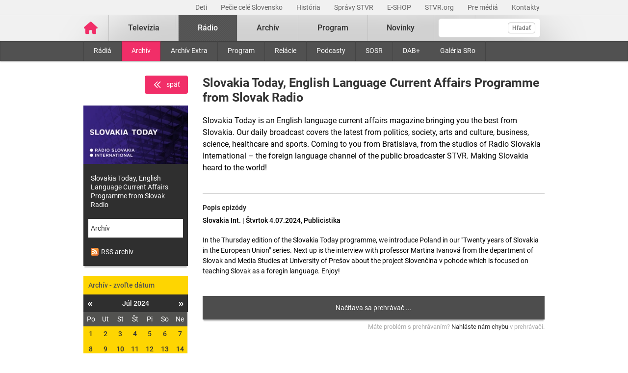

--- FILE ---
content_type: text/html; charset=UTF-8
request_url: https://www.stvr.sk/embed/radio/archive/1487/2341943
body_size: 3189
content:
<!DOCTYPE html>
<html lang="sk">
<head>
 <title>RTVS.sk</title>
 <meta http-equiv="X-UA-Compatible" content="IE=edge" />
 <meta http-equiv="content-type" content="text/html; charset=UTF-8" />
 <meta name="google-site-verification" content="of-jODpm977KbcrNVcKEna6D_wa645Ui8AoxQ7rzEeQ" />
 <meta name="robots" content="noindex,nofollow" />
 <meta name="viewport" content="width=device-width, initial-scale=1.0" />
 <meta name="domain" content="stvr.sk#ok" />
 <link href="https://www.stvr.sk/media/new/player/player.min.css?1768555538" media="screen, tv, projection" rel="stylesheet" type="text/css" />
 <script src="https://www.stvr.sk/media/new/player/player.min.js?1768555538" type="text/javascript"></script>
 <script async src="//imasdk.googleapis.com/js/sdkloader/ima3.js" type="text/javascript"></script>

			<!-- Google Tag Manager -->
			<script>(function(w,d,s,l,i){w[l]=w[l]||[];w[l].push({'gtm.start':
			new Date().getTime(),event:'gtm.js'});var f=d.getElementsByTagName(s)[0],
			j=d.createElement(s),dl=l!='dataLayer'?'&l='+l:'';j.async=true;j.src=
			'https://www.googletagmanager.com/gtm.js?id='+i+dl;f.parentNode.insertBefore(j,f);})(window,document,'script','dataLayer','GTM-TV5CKHM');</script>
			<!-- End Google Tag Manager -->
		
 <meta content="https://www.stvr.sk/media/a501/image/file/2/0992/slovakia-today-web-bez-loga.jpg" property="og:image" />
 <meta name="expires" content="Sun, 18 Jan 2026 04:51:20 GMT" />
</head>
<body
 class=" embed-body">
	<noscript><iframe src="https://www.googletagmanager.com/ns.html?id=GTM-TV5CKHM&gtm_auth=N6hr-hPp-DKPuhrDUQG_Dw&gtm_preview=env-2&gtm_cookies_win=x" height="0" width="0" style="display:none;visibility:hidden"></iframe></noscript>
	<script type="text/javascript">
	//<![CDATA[ 
		var cyclone3 = {
			'domain'			: "https://www.stvr.sk",
			'lng'				: "sk",
			'fkey'				: "eyJraWQiOiJpWmhSd0FXenZ0WTYiLCJ0eXAiOiJKV1QiLCJhbGciOiJFUzI1NiJ9.eyJjIjoie1wiYWNsXCI6NixcImlkXCI6XCJpWmhSd0FXenZ0WTZcIn0iLCJpc3MiOiJGbG93cGxheWVyIn0.ESvXphjQR2WS-uZ-H_AVpotTBvcoxm3ao3lEtQTU3ui9DimB5fEa1Os-D7a_lQMz_fYhHI3UGdJve6COpHYNiQ",
			'log'				: function(logMsg) {
				try{
					if(console){
						console.log(logMsg);
					}
				}catch(e){
					//ignore
				}
			},
			'cancelEvent': function(event) {
				event.preventDefault ? event.preventDefault() : event.returnValue = false;
			},
			'trackEvent': function(category, action, opt_label, opt_value, opt_noninteraction) {
				try{
					cyclone3.log(category+' '+action+' '+opt_label+' '+opt_value+' '+opt_noninteraction)
					pageTracker._trackEvent(category, action, opt_label, opt_value, opt_noninteraction);
				}catch(e){
					//ignore
				}
			}
		}
	//]]>
	</script>
	
	<div id="fb-root"></div>
	
	<script>
		document.body.className += ' js'
	</script>
	

	

				
	
        <div class="player-container " id="snippet-player-TvPlayer">
			
			
				

					<div class="player audio">
            			
						<div id="player_audio_425701" class="audio-player">
						</div>
										
						<script type="text/javascript">

							var xmlhttp = new XMLHttpRequest();
							var url = "//www.stvr.sk/json/audio5f.json?id=425701&&" + ruurl;

							xmlhttp.onreadystatechange = function() {
								if (this.readyState == 4 && this.status == 200) {
									
									try {
										$('#player_audio_425701').replaceWith($('<div id="player_audio_425701" class="audio"></div>'));

										var playlist = JSON.parse(this.responseText);
										
										var playerConfigs = {
											title: playlist.playlist[0].title,
											splash: true,
											share: false,
											src: playlist.playlist[0].sources,
											token: 'eyJraWQiOiJpWmhSd0FXenZ0WTYiLCJ0eXAiOiJKV1QiLCJhbGciOiJFUzI1NiJ9.eyJjIjoie1wiYWNsXCI6NixcImlkXCI6XCJpWmhSd0FXenZ0WTZcIn0iLCJpc3MiOiJGbG93cGxheWVyIn0.ESvXphjQR2WS-uZ-H_AVpotTBvcoxm3ao3lEtQTU3ui9DimB5fEa1Os-D7a_lQMz_fYhHI3UGdJve6COpHYNiQ',
											keyboard: {seek_step: 10}
										}

										if (0) {
											playerConfigs.muted = false;
											playerConfigs.ui = flowplayer.ui.USE_THIN_CONTROLBAR | flowplayer.ui.USE_DRAG_HANDLE | flowplayer.ui.NO_MUTE | flowplayer.ui.NO_VOLUME_CONTROL;
										}
										
										var player_player_audio_425701=flowplayer('#player_audio_425701', playerConfigs);

										
		//--------------------------------------
		// flowplayer KEY events
		//--------------------------------------
		const playerId = '#player_audio_425701';
		var currentVolume = flowplayer(playerId).volume,
			currentTime = 0,
			audioTrackIndex = 0;

		function playerCancelEvent(event) {
			event.preventDefault ? event.preventDefault() : event.returnValue = false;
		}

		$(window).on('keydown', function(event) {
			var key = '',
					i = document.activeElement;

			
			if(typeof event.originalEvent != 'undefined') {
				switch (event.originalEvent.keyCode) {
					case 75:
						key = 'k';
						break;
					case 85:
						key = 'u';
						break;
					case 71:
						key = 'g';
						break;
					case 72:
						key = 'h';
						break;
					case 73:
						key = 'i';
						break;
					case 74:
						key = 'j';
						break;
					case 76:
						key = 'l';
						break;
					case 77:
						key = 'm';
						break;
					case 86:
						key = 'v';
						break;
				}
			}
								
			if (!key) {
				key = event.key;
			}
			key = key.toLowerCase();
			
			
			if(event.altKey && event.shiftKey) {

				audioTracks = flowplayer(playerId).asel.tracks,
				audioTracks = audioTracks.length;

				switch(key) {
					case 'a':
						audioTrackIndex = (audioTrackIndex + 1) % audioTracks;
						flowplayer(playerId).asel.set(audioTrackIndex);
						break;
					case 'k':
						flowplayer(playerId).togglePlay();
						break;
					case 'u':
						flowplayer(playerId).currentTime = 0;
						flowplayer(playerId).pause();
						break;
					case 'm':
						flowplayer(playerId).toggleFullScreen();
						break;
					case 'j':
						currentTime = flowplayer(playerId).currentTime;
						flowplayer(playerId).currentTime = currentTime - 7;
						break;
					case 'l':
						currentTime = flowplayer(playerId).currentTime;
						flowplayer(playerId).currentTime = currentTime + 7;
						break;
					case 'g':
						if(currentVolume >= 0.99) {
							flowplayer(playerId).volume = 1;
							currentVolume = 1;
						} else {
							flowplayer(playerId).volume = parseFloat(currentVolume + 0.01);
							currentVolume = flowplayer(playerId).volume;
							if(flowplayer(playerId).muted) {
								flowplayer(playerId).toggleMute();
							}
						}
						break;
					case 'h':
						currentVolume = flowplayer(playerId).volume;
						if(currentVolume < 0.01) {
							flowplayer(playerId).volume = 0;
							currentVolume = 0;
						} else {
							flowplayer(playerId).volume = parseFloat(currentVolume - 0.01);
							currentVolume = flowplayer(playerId).volume;
						}
						break;
					case 'i':
						$('#popis-section').each(function() {
							$('html, body').animate({
								scrollTop: $(this).offset().top
							}, 200);
							$(this).focus();
						});
						break;
					case 'v':
						$('#video-section').each(function() {
							$('html, body').animate({
								scrollTop: $(this).offset().top
							}, 200);
							$(this).focus();
						});
						break;
				}

				playerCancelEvent(event);
			}
			
		});
		//--------------------------------------
		// / END OF flowplayer KEY events
		//--------------------------------------


										

										//-------------------------------------------------
										//
										// 							GEMIUS SETUP
										//
										//-------------------------------------------------

										 

										var gtmDataPlayer = {
											'event': 'player_init',
											'gemius_identifier': 'zIhL_7RnvKTcOZvQoj0UxsbfP528nKL7YkKWf69RoCb.v7',
											'program_id': '2341943',
											'attributes_player_audio_425701': {
												'programName': 'Slovakia Today, English Language Current Affairs Programme from Slovak Radio (Publicistika)',
												'programType': 'audio',
												'programDuration': playlist.playlist[0].length !== undefined && typeof playlist.playlist[0].length !== 'undefined' ? parseInt((playlist.playlist[0].length).split(':')[0] * 2400) + parseInt((playlist.playlist[0].length).split(':')[1] * 60) + parseInt((playlist.playlist[0].length).split(':')[2]) : '-1',
												'series': 'Slovakia Today, English Language Current Affairs Programme from Slovak Radio',
												'seriesId': '',
												'premiereDate': '20240704',
												'volume': player_player_audio_425701.volume,
												'rating_kids': 'N',
												'intUrl': (function(){try{return window.parent.location.href}catch(e){return document.referrer}})()
											},
											'player_id': 'player_audio_425701',
											'ct': 'VOD'
										};
										dataLayer.push(gtmDataPlayer);

										player_player_audio_425701.on('loadstart', function() {
                                            getPlayerReportInfo('player_audio_425701');
                                        });

										player_player_audio_425701.on('error', function() {
                                            getPlayerReportInfo('player_audio_425701');
                                        });
											
										player_player_audio_425701.addEventListener('playing', function() {
											var gtmData = {
												'event': 'player_playing',
												'type': 'play',
												'program_id': '2341943',
												'current_time' : Math.floor(player_player_audio_425701.currentTime),
												'attributes_player_audio_425701': {
													'autoplay': false,
													'volume': player_player_audio_425701.volume
												}
											};
											dataLayer.push(gtmData);
										}, {once : true});

										player_player_audio_425701.on('playing', function() {
											var gtmData = {
												'event': 'player_playing_gm',
												'type': 'play',
												'program_id': '2341943',
												'current_time' : Math.floor(player_player_audio_425701.currentTime),
												'attributes_player_audio_425701': {
													'autoplay': false,
													'volume': player_player_audio_425701.volume
												}
											};
											dataLayer.push(gtmData);
										});


										player_player_audio_425701.addEventListener('waiting', function(e) {
											var gtmData = {
												'event': 'player_waiting',
												'type': 'buffer',
												'program_id': '2341943',
												'current_time' : Math.floor(player_player_audio_425701.currentTime),
												'attributes_player_audio_425701': {
													'autoplay': false,
													'volume': player_player_audio_425701.volume
												}
											};
											dataLayer.push(gtmData);
										});

										watchedPercentage = [0, 10, 20, 30, 40, 50, 60, 70, 80, 90];
                                        var lastPercentage = -1;
                                        player_player_audio_425701.addEventListener('timeupdate', function() {
                                                playerDuration = player_player_audio_425701.duration;
                                                playerCurrentTime = player_player_audio_425701.currentTime;
                                                playerPercentage = Math.round(playerCurrentTime / (playerDuration / 100));

                                                if ( (lastPercentage != playerPercentage) && (watchedPercentage.includes(playerPercentage))) {
                                                    lastPercentage = playerPercentage;
                                                    window.dataLayer = window.dataLayer || [];
                                                    window.dataLayer.push({ 
                                                        'event': 'player_percentage_watched',
                                                        'attributes_player_audio_425701': {
                                                            'playerPercentageWatched': playerPercentage,
                                                        }
                                                    });

                                                    
                                                }
                                        });	

										player_player_audio_425701.on('pause', function() {
											var gtmData = {
												'event': 'player_pause',
												'type': 'pause',
												'program_id': '2341943',
												'current_time' : Math.floor(player_player_audio_425701.currentTime)
											};
											dataLayer.push(gtmData);
										});

										player_player_audio_425701.on('seeking', function() {
											var gtmData = {
												'event': 'player_seeking',
												'type': 'seek',
												'program_id': '2341943',
												'current_time' : Math.floor(player_player_audio_425701.currentTime)
											};
											dataLayer.push(gtmData);
										});

										player_player_audio_425701.on('ended', function() {
											var gtmData = {
												'event': 'player_ended',
												'type': 'complete',
												'program_id': '2341943',
												'current_time' : Math.floor(player_player_audio_425701.currentTime)
											};
											dataLayer.push(gtmData);
										});

										player_player_audio_425701.on('volumechange', function() {
											var gtmData = {
												'event': 'player_volumechange',
												'type': 'chngVol',
												'program_id': '2341943',
												'current_time' : Math.floor(player_player_audio_425701.currentTime),
												'attributes_player_audio_425701': {
													'volume': player_player_audio_425701.volume
												}
											};
											dataLayer.push(gtmData);
										});

										//-------------------------------------------------
										//
										// 							end of / GEMIUS SETUP
										//
										//-------------------------------------------------
										

									} catch(e) {
										// add notification if error
										$('#player_audio_425701').replaceWith($('<div id="player_audio_425701" class="player-error"><p><span>404</span><span>Audio nie je dispozícii</span></p></div>'));
									}
								}
							};
							xmlhttp.open("GET", url, true);
							xmlhttp.send();

						</script>
					</div>

					

				</div>
	
</body>
</html>


--- FILE ---
content_type: text/css
request_url: https://www.stvr.sk/media/new/css/styles.min.css?1768555538
body_size: 65320
content:
@font-face{font-family:Roboto;font-style:normal;font-weight:100;src:local("Roboto Thin"),url(/media/fonts/roboto/roboto-100.woff2) format("woff2"),url(/media/fonts/roboto/roboto-100.woff) format("woff");font-display:block}@font-face{font-family:Roboto;font-style:italic;font-weight:100;src:local("Roboto Thin Italic"),url(/media/fonts/roboto/roboto-100-italic.woff2) format("woff2"),url(/media/fonts/roboto/roboto-100-italic.woff) format("woff");font-display:block}@font-face{font-family:Roboto;font-style:normal;font-weight:300;src:local("Roboto Light"),url(/media/fonts/roboto/roboto-300.woff2) format("woff2"),url(/media/fonts/roboto/roboto-300.woff) format("woff");font-display:block}@font-face{font-family:Roboto;font-style:italic;font-weight:300;src:local("Roboto Light Italic"),url(/media/fonts/roboto/roboto-300-italic.woff2) format("woff2"),url(/media/fonts/roboto/roboto-300-italic.woff) format("woff");font-display:block}@font-face{font-family:Roboto;font-style:normal;font-weight:400;src:local("Roboto"),url(/media/fonts/roboto/roboto-400.woff2) format("woff2"),url(/media/fonts/roboto/roboto-400.woff) format("woff");font-display:block}@font-face{font-family:Roboto;font-style:italic;font-weight:400;src:local("Roboto Italic"),url(/media/fonts/roboto/roboto-400-italic.woff2) format("woff2"),url(/media/fonts/roboto/roboto-400-italic.woff) format("woff");font-display:block}@font-face{font-family:Roboto;font-style:normal;font-weight:500;src:local("Roboto Medium"),url(/media/fonts/roboto/roboto-500.woff2) format("woff2"),url(/media/fonts/roboto/roboto-500.woff) format("woff");font-display:block}@font-face{font-family:Roboto;font-style:italic;font-weight:500;src:local("Roboto Medium Italic"),url(/media/fonts/roboto/roboto-500-italic.woff2) format("woff2"),url(/media/fonts/roboto/roboto-500-italic.woff) format("woff");font-display:block}@font-face{font-family:Roboto;font-style:normal;font-weight:700;src:local("Roboto Bold"),url(/media/fonts/roboto/roboto-700.woff2) format("woff2"),url(/media/fonts/roboto/roboto-700.woff) format("woff");font-display:block}@font-face{font-family:Roboto;font-style:italic;font-weight:700;src:local("Roboto Bold Italic"),url(/media/fonts/roboto/roboto-700-italic.woff2) format("woff2"),url(/media/fonts/roboto/roboto-700-italic.woff) format("woff");font-display:block}@font-face{font-family:Roboto;font-style:normal;font-weight:900;src:local("Roboto Black"),url(/media/fonts/roboto/roboto-900.woff2) format("woff2"),url(/media/fonts/roboto/roboto-900.woff) format("woff");font-display:block}@font-face{font-family:Roboto;font-style:italic;font-weight:900;src:local("Roboto #000 Italic"),url(/media/fonts/roboto/roboto-900-italic.woff2) format("woff2"),url(/media/fonts/roboto/roboto-900-italic.woff) format("woff");font-display:block}/*!
 * Bootstrap v4.3.1 (https://getbootstrap.com/)
 * Copyright 2011-2019 The Bootstrap Authors
 * Copyright 2011-2019 Twitter, Inc.
 * Licensed under MIT (https://github.com/twbs/bootstrap/blob/master/LICENSE)
 */:root{--blue:#007bff;--indigo:#6610f2;--purple:#6f42c1;--pink:#e83e8c;--red:#dc3545;--orange:#fd7e14;--yellow:#ffc107;--green:#28a745;--teal:#20c997;--cyan:#17a2b8;--white:#fff;--gray:#6c757d;--gray-dark:#343a40;--primary:#007bff;--secondary:#6c757d;--success:#28a745;--info:#17a2b8;--warning:#ffc107;--danger:#dc3545;--light:#f8f9fa;--dark:#343a40;--breakpoint-xs:0;--breakpoint-sm:576px;--breakpoint-md:768px;--breakpoint-lg:848px;--breakpoint-xl:992px;--font-family-sans-serif:-apple-system,BlinkMacSystemFont,"Segoe UI",Roboto,"Helvetica Neue",Arial,"Noto Sans",sans-serif,"Apple Color Emoji","Segoe UI Emoji","Segoe UI Symbol","Noto Color Emoji";--font-family-monospace:SFMono-Regular,Menlo,Monaco,Consolas,"Liberation Mono","Courier New",monospace}*,::after,::before{box-sizing:border-box}html{font-family:sans-serif;line-height:1.15;-webkit-text-size-adjust:100%;-webkit-tap-highlight-color:transparent}article,aside,figcaption,figure,footer,header,hgroup,main,nav,section{display:block}body{margin:0;font-family:-apple-system,BlinkMacSystemFont,"Segoe UI",Roboto,"Helvetica Neue",Arial,"Noto Sans",sans-serif,"Apple Color Emoji","Segoe UI Emoji","Segoe UI Symbol","Noto Color Emoji";font-size:1rem;font-weight:400;line-height:1.5;color:#212529;text-align:left;background-color:#fff}[tabindex="-1"]:focus{outline:0!important}hr{box-sizing:content-box;height:0;overflow:visible}h1,h2,h3,h4,h5,h6{margin-top:0;margin-bottom:.5rem}p{margin-top:0;margin-bottom:1rem}abbr[data-original-title],abbr[title]{text-decoration:underline;-webkit-text-decoration:underline dotted;text-decoration:underline dotted;cursor:help;border-bottom:0;-webkit-text-decoration-skip-ink:none;text-decoration-skip-ink:none}address{margin-bottom:1rem;font-style:normal;line-height:inherit}dl,ol,ul{margin-top:0;margin-bottom:1rem}ol ol,ol ul,ul ol,ul ul{margin-bottom:0}dt{font-weight:700}dd{margin-bottom:.5rem;margin-left:0}blockquote{margin:0 0 1rem}b,strong{font-weight:bolder}small{font-size:80%}sub,sup{position:relative;font-size:75%;line-height:0;vertical-align:baseline}sub{bottom:-.25em}sup{top:-.5em}a{color:#007bff;text-decoration:none;background-color:transparent}a:hover{color:#0056b3;text-decoration:underline}a:not([href]):not([tabindex]){color:inherit;text-decoration:none}a:not([href]):not([tabindex]):focus,a:not([href]):not([tabindex]):hover{color:inherit;text-decoration:none}a:not([href]):not([tabindex]):focus{outline:0}code,kbd,pre,samp{font-family:SFMono-Regular,Menlo,Monaco,Consolas,"Liberation Mono","Courier New",monospace;font-size:1em}pre{margin-top:0;margin-bottom:1rem;overflow:auto}figure{margin:0 0 1rem}img{vertical-align:middle;border-style:none}svg{overflow:hidden;vertical-align:middle}table{border-collapse:collapse}caption{padding-top:.75rem;padding-bottom:.75rem;color:#6c757d;text-align:left;caption-side:bottom}th{text-align:inherit}label{display:inline-block;margin-bottom:.5rem}button{border-radius:0}button:focus{outline:1px dotted;outline:5px auto -webkit-focus-ring-color}button,input,optgroup,select,textarea{margin:0;font-family:inherit;font-size:inherit;line-height:inherit}button,input{overflow:visible}button,select{text-transform:none}select{word-wrap:normal}[type=button],[type=reset],[type=submit],button{-webkit-appearance:button}[type=button]:not(:disabled),[type=reset]:not(:disabled),[type=submit]:not(:disabled),button:not(:disabled){cursor:pointer}[type=button]::-moz-focus-inner,[type=reset]::-moz-focus-inner,[type=submit]::-moz-focus-inner,button::-moz-focus-inner{padding:0;border-style:none}input[type=checkbox],input[type=radio]{box-sizing:border-box;padding:0}input[type=date],input[type=datetime-local],input[type=month],input[type=time]{-webkit-appearance:listbox}textarea{overflow:auto;resize:vertical}fieldset{min-width:0;padding:0;margin:0;border:0}legend{display:block;width:100%;max-width:100%;padding:0;margin-bottom:.5rem;font-size:1.5rem;line-height:inherit;color:inherit;white-space:normal}progress{vertical-align:baseline}[type=number]::-webkit-inner-spin-button,[type=number]::-webkit-outer-spin-button{height:auto}[type=search]{outline-offset:-2px;-webkit-appearance:none}[type=search]::-webkit-search-decoration{-webkit-appearance:none}::-webkit-file-upload-button{font:inherit;-webkit-appearance:button}output{display:inline-block}summary{display:list-item;cursor:pointer}template{display:none}[hidden]{display:none!important}.h1,.h2,.h3,.h4,.h5,.h6,h1,h2,h3,h4,h5,h6{margin-bottom:.5rem;font-weight:500;line-height:1.2}.h1,h1{font-size:2.5rem}.h2,h2{font-size:2rem}.h3,h3{font-size:1.75rem}.h4,h4{font-size:1.5rem}.h5,h5{font-size:1.25rem}.h6,h6{font-size:1rem}.lead{font-size:1.25rem;font-weight:300}.display-1{font-size:6rem;font-weight:300;line-height:1.2}.display-2{font-size:5.5rem;font-weight:300;line-height:1.2}.display-3{font-size:4.5rem;font-weight:300;line-height:1.2}.display-4{font-size:3.5rem;font-weight:300;line-height:1.2}hr{margin-top:1rem;margin-bottom:1rem;border:0;border-top:1px solid rgba(0,0,0,.1)}.small,small{font-size:80%;font-weight:400}.mark,mark{padding:.2em;background-color:#fcf8e3}.list-unstyled{padding-left:0;list-style:none}.list-inline{padding-left:0;list-style:none}.list-inline-item{display:inline-block}.list-inline-item:not(:last-child){margin-right:.5rem}.initialism{font-size:90%;text-transform:uppercase}.blockquote{margin-bottom:1rem;font-size:1.25rem}.blockquote-footer{display:block;font-size:80%;color:#6c757d}.blockquote-footer::before{content:"\2014\00A0"}.img-fluid{max-width:100%;height:auto}.img-thumbnail{padding:.25rem;background-color:#fff;border:1px solid #dee2e6;border-radius:.25rem;max-width:100%;height:auto}.figure{display:inline-block}.figure-img{margin-bottom:.5rem;line-height:1}.figure-caption{font-size:90%;color:#6c757d}code{font-size:87.5%;color:#e83e8c;word-break:break-word}a>code{color:inherit}kbd{padding:.2rem .4rem;font-size:87.5%;color:#fff;background-color:#212529;border-radius:.2rem}kbd kbd{padding:0;font-size:100%;font-weight:700}pre{display:block;font-size:87.5%;color:#212529}pre code{font-size:inherit;color:inherit;word-break:normal}.pre-scrollable{max-height:340px;overflow-y:scroll}.container{width:100%;padding-right:15px;padding-left:15px;margin-right:auto;margin-left:auto}@media (min-width:992px){.container{max-width:970px}}.container-fluid{width:100%;padding-right:15px;padding-left:15px;margin-right:auto;margin-left:auto}.row{display:-webkit-box;display:flex;flex-wrap:wrap;margin-right:-15px;margin-left:-15px}.no-gutters{margin-right:0;margin-left:0}.no-gutters>.col,.no-gutters>[class*=col-]{padding-right:0;padding-left:0}.col,.col-1,.col-10,.col-11,.col-12,.col-2,.col-3,.col-4,.col-5,.col-6,.col-7,.col-8,.col-9,.col-auto,.col-lg,.col-lg-1,.col-lg-10,.col-lg-11,.col-lg-12,.col-lg-2,.col-lg-3,.col-lg-4,.col-lg-5,.col-lg-6,.col-lg-7,.col-lg-8,.col-lg-9,.col-lg-auto,.col-md,.col-md-1,.col-md-10,.col-md-11,.col-md-12,.col-md-2,.col-md-3,.col-md-4,.col-md-5,.col-md-6,.col-md-7,.col-md-8,.col-md-9,.col-md-auto,.col-sm,.col-sm-1,.col-sm-10,.col-sm-11,.col-sm-12,.col-sm-2,.col-sm-3,.col-sm-4,.col-sm-5,.col-sm-6,.col-sm-7,.col-sm-8,.col-sm-9,.col-sm-auto,.col-xl,.col-xl-1,.col-xl-10,.col-xl-11,.col-xl-12,.col-xl-2,.col-xl-3,.col-xl-4,.col-xl-5,.col-xl-6,.col-xl-7,.col-xl-8,.col-xl-9,.col-xl-auto{position:relative;width:100%;padding-right:15px;padding-left:15px}.col{flex-basis:0;-webkit-box-flex:1;flex-grow:1;max-width:100%}.col-auto{-webkit-box-flex:0;flex:0 0 auto;width:auto;max-width:100%}.col-1{-webkit-box-flex:0;flex:0 0 8.33333%;max-width:8.33333%}.col-2{-webkit-box-flex:0;flex:0 0 16.66667%;max-width:16.66667%}.col-3{-webkit-box-flex:0;flex:0 0 25%;max-width:25%}.col-4{-webkit-box-flex:0;flex:0 0 33.33333%;max-width:33.33333%}.col-5{-webkit-box-flex:0;flex:0 0 41.66667%;max-width:41.66667%}.col-6{-webkit-box-flex:0;flex:0 0 50%;max-width:50%}.col-7{-webkit-box-flex:0;flex:0 0 58.33333%;max-width:58.33333%}.col-8{-webkit-box-flex:0;flex:0 0 66.66667%;max-width:66.66667%}.col-9{-webkit-box-flex:0;flex:0 0 75%;max-width:75%}.col-10{-webkit-box-flex:0;flex:0 0 83.33333%;max-width:83.33333%}.col-11{-webkit-box-flex:0;flex:0 0 91.66667%;max-width:91.66667%}.col-12{-webkit-box-flex:0;flex:0 0 100%;max-width:100%}.order-first{-webkit-box-ordinal-group:0;order:-1}.order-last{-webkit-box-ordinal-group:14;order:13}.order-0{-webkit-box-ordinal-group:1;order:0}.order-1{-webkit-box-ordinal-group:2;order:1}.order-2{-webkit-box-ordinal-group:3;order:2}.order-3{-webkit-box-ordinal-group:4;order:3}.order-4{-webkit-box-ordinal-group:5;order:4}.order-5{-webkit-box-ordinal-group:6;order:5}.order-6{-webkit-box-ordinal-group:7;order:6}.order-7{-webkit-box-ordinal-group:8;order:7}.order-8{-webkit-box-ordinal-group:9;order:8}.order-9{-webkit-box-ordinal-group:10;order:9}.order-10{-webkit-box-ordinal-group:11;order:10}.order-11{-webkit-box-ordinal-group:12;order:11}.order-12{-webkit-box-ordinal-group:13;order:12}.offset-1{margin-left:8.33333%}.offset-2{margin-left:16.66667%}.offset-3{margin-left:25%}.offset-4{margin-left:33.33333%}.offset-5{margin-left:41.66667%}.offset-6{margin-left:50%}.offset-7{margin-left:58.33333%}.offset-8{margin-left:66.66667%}.offset-9{margin-left:75%}.offset-10{margin-left:83.33333%}.offset-11{margin-left:91.66667%}@media (min-width:576px){.col-sm{flex-basis:0;-webkit-box-flex:1;flex-grow:1;max-width:100%}.col-sm-auto{-webkit-box-flex:0;flex:0 0 auto;width:auto;max-width:100%}.col-sm-1{-webkit-box-flex:0;flex:0 0 8.33333%;max-width:8.33333%}.col-sm-2{-webkit-box-flex:0;flex:0 0 16.66667%;max-width:16.66667%}.col-sm-3{-webkit-box-flex:0;flex:0 0 25%;max-width:25%}.col-sm-4{-webkit-box-flex:0;flex:0 0 33.33333%;max-width:33.33333%}.col-sm-5{-webkit-box-flex:0;flex:0 0 41.66667%;max-width:41.66667%}.col-sm-6{-webkit-box-flex:0;flex:0 0 50%;max-width:50%}.col-sm-7{-webkit-box-flex:0;flex:0 0 58.33333%;max-width:58.33333%}.col-sm-8{-webkit-box-flex:0;flex:0 0 66.66667%;max-width:66.66667%}.col-sm-9{-webkit-box-flex:0;flex:0 0 75%;max-width:75%}.col-sm-10{-webkit-box-flex:0;flex:0 0 83.33333%;max-width:83.33333%}.col-sm-11{-webkit-box-flex:0;flex:0 0 91.66667%;max-width:91.66667%}.col-sm-12{-webkit-box-flex:0;flex:0 0 100%;max-width:100%}.order-sm-first{-webkit-box-ordinal-group:0;order:-1}.order-sm-last{-webkit-box-ordinal-group:14;order:13}.order-sm-0{-webkit-box-ordinal-group:1;order:0}.order-sm-1{-webkit-box-ordinal-group:2;order:1}.order-sm-2{-webkit-box-ordinal-group:3;order:2}.order-sm-3{-webkit-box-ordinal-group:4;order:3}.order-sm-4{-webkit-box-ordinal-group:5;order:4}.order-sm-5{-webkit-box-ordinal-group:6;order:5}.order-sm-6{-webkit-box-ordinal-group:7;order:6}.order-sm-7{-webkit-box-ordinal-group:8;order:7}.order-sm-8{-webkit-box-ordinal-group:9;order:8}.order-sm-9{-webkit-box-ordinal-group:10;order:9}.order-sm-10{-webkit-box-ordinal-group:11;order:10}.order-sm-11{-webkit-box-ordinal-group:12;order:11}.order-sm-12{-webkit-box-ordinal-group:13;order:12}.offset-sm-0{margin-left:0}.offset-sm-1{margin-left:8.33333%}.offset-sm-2{margin-left:16.66667%}.offset-sm-3{margin-left:25%}.offset-sm-4{margin-left:33.33333%}.offset-sm-5{margin-left:41.66667%}.offset-sm-6{margin-left:50%}.offset-sm-7{margin-left:58.33333%}.offset-sm-8{margin-left:66.66667%}.offset-sm-9{margin-left:75%}.offset-sm-10{margin-left:83.33333%}.offset-sm-11{margin-left:91.66667%}}@media (min-width:768px){.col-md{flex-basis:0;-webkit-box-flex:1;flex-grow:1;max-width:100%}.col-md-auto{-webkit-box-flex:0;flex:0 0 auto;width:auto;max-width:100%}.col-md-1{-webkit-box-flex:0;flex:0 0 8.33333%;max-width:8.33333%}.col-md-2{-webkit-box-flex:0;flex:0 0 16.66667%;max-width:16.66667%}.col-md-3{-webkit-box-flex:0;flex:0 0 25%;max-width:25%}.col-md-4{-webkit-box-flex:0;flex:0 0 33.33333%;max-width:33.33333%}.col-md-5{-webkit-box-flex:0;flex:0 0 41.66667%;max-width:41.66667%}.col-md-6{-webkit-box-flex:0;flex:0 0 50%;max-width:50%}.col-md-7{-webkit-box-flex:0;flex:0 0 58.33333%;max-width:58.33333%}.col-md-8{-webkit-box-flex:0;flex:0 0 66.66667%;max-width:66.66667%}.col-md-9{-webkit-box-flex:0;flex:0 0 75%;max-width:75%}.col-md-10{-webkit-box-flex:0;flex:0 0 83.33333%;max-width:83.33333%}.col-md-11{-webkit-box-flex:0;flex:0 0 91.66667%;max-width:91.66667%}.col-md-12{-webkit-box-flex:0;flex:0 0 100%;max-width:100%}.order-md-first{-webkit-box-ordinal-group:0;order:-1}.order-md-last{-webkit-box-ordinal-group:14;order:13}.order-md-0{-webkit-box-ordinal-group:1;order:0}.order-md-1{-webkit-box-ordinal-group:2;order:1}.order-md-2{-webkit-box-ordinal-group:3;order:2}.order-md-3{-webkit-box-ordinal-group:4;order:3}.order-md-4{-webkit-box-ordinal-group:5;order:4}.order-md-5{-webkit-box-ordinal-group:6;order:5}.order-md-6{-webkit-box-ordinal-group:7;order:6}.order-md-7{-webkit-box-ordinal-group:8;order:7}.order-md-8{-webkit-box-ordinal-group:9;order:8}.order-md-9{-webkit-box-ordinal-group:10;order:9}.order-md-10{-webkit-box-ordinal-group:11;order:10}.order-md-11{-webkit-box-ordinal-group:12;order:11}.order-md-12{-webkit-box-ordinal-group:13;order:12}.offset-md-0{margin-left:0}.offset-md-1{margin-left:8.33333%}.offset-md-2{margin-left:16.66667%}.offset-md-3{margin-left:25%}.offset-md-4{margin-left:33.33333%}.offset-md-5{margin-left:41.66667%}.offset-md-6{margin-left:50%}.offset-md-7{margin-left:58.33333%}.offset-md-8{margin-left:66.66667%}.offset-md-9{margin-left:75%}.offset-md-10{margin-left:83.33333%}.offset-md-11{margin-left:91.66667%}}@media (min-width:848px){.col-lg{flex-basis:0;-webkit-box-flex:1;flex-grow:1;max-width:100%}.col-lg-auto{-webkit-box-flex:0;flex:0 0 auto;width:auto;max-width:100%}.col-lg-1{-webkit-box-flex:0;flex:0 0 8.33333%;max-width:8.33333%}.col-lg-2{-webkit-box-flex:0;flex:0 0 16.66667%;max-width:16.66667%}.col-lg-3{-webkit-box-flex:0;flex:0 0 25%;max-width:25%}.col-lg-4{-webkit-box-flex:0;flex:0 0 33.33333%;max-width:33.33333%}.col-lg-5{-webkit-box-flex:0;flex:0 0 41.66667%;max-width:41.66667%}.col-lg-6{-webkit-box-flex:0;flex:0 0 50%;max-width:50%}.col-lg-7{-webkit-box-flex:0;flex:0 0 58.33333%;max-width:58.33333%}.col-lg-8{-webkit-box-flex:0;flex:0 0 66.66667%;max-width:66.66667%}.col-lg-9{-webkit-box-flex:0;flex:0 0 75%;max-width:75%}.col-lg-10{-webkit-box-flex:0;flex:0 0 83.33333%;max-width:83.33333%}.col-lg-11{-webkit-box-flex:0;flex:0 0 91.66667%;max-width:91.66667%}.col-lg-12{-webkit-box-flex:0;flex:0 0 100%;max-width:100%}.order-lg-first{-webkit-box-ordinal-group:0;order:-1}.order-lg-last{-webkit-box-ordinal-group:14;order:13}.order-lg-0{-webkit-box-ordinal-group:1;order:0}.order-lg-1{-webkit-box-ordinal-group:2;order:1}.order-lg-2{-webkit-box-ordinal-group:3;order:2}.order-lg-3{-webkit-box-ordinal-group:4;order:3}.order-lg-4{-webkit-box-ordinal-group:5;order:4}.order-lg-5{-webkit-box-ordinal-group:6;order:5}.order-lg-6{-webkit-box-ordinal-group:7;order:6}.order-lg-7{-webkit-box-ordinal-group:8;order:7}.order-lg-8{-webkit-box-ordinal-group:9;order:8}.order-lg-9{-webkit-box-ordinal-group:10;order:9}.order-lg-10{-webkit-box-ordinal-group:11;order:10}.order-lg-11{-webkit-box-ordinal-group:12;order:11}.order-lg-12{-webkit-box-ordinal-group:13;order:12}.offset-lg-0{margin-left:0}.offset-lg-1{margin-left:8.33333%}.offset-lg-2{margin-left:16.66667%}.offset-lg-3{margin-left:25%}.offset-lg-4{margin-left:33.33333%}.offset-lg-5{margin-left:41.66667%}.offset-lg-6{margin-left:50%}.offset-lg-7{margin-left:58.33333%}.offset-lg-8{margin-left:66.66667%}.offset-lg-9{margin-left:75%}.offset-lg-10{margin-left:83.33333%}.offset-lg-11{margin-left:91.66667%}}@media (min-width:992px){.col-xl{flex-basis:0;-webkit-box-flex:1;flex-grow:1;max-width:100%}.col-xl-auto{-webkit-box-flex:0;flex:0 0 auto;width:auto;max-width:100%}.col-xl-1{-webkit-box-flex:0;flex:0 0 8.33333%;max-width:8.33333%}.col-xl-2{-webkit-box-flex:0;flex:0 0 16.66667%;max-width:16.66667%}.col-xl-3{-webkit-box-flex:0;flex:0 0 25%;max-width:25%}.col-xl-4{-webkit-box-flex:0;flex:0 0 33.33333%;max-width:33.33333%}.col-xl-5{-webkit-box-flex:0;flex:0 0 41.66667%;max-width:41.66667%}.col-xl-6{-webkit-box-flex:0;flex:0 0 50%;max-width:50%}.col-xl-7{-webkit-box-flex:0;flex:0 0 58.33333%;max-width:58.33333%}.col-xl-8{-webkit-box-flex:0;flex:0 0 66.66667%;max-width:66.66667%}.col-xl-9{-webkit-box-flex:0;flex:0 0 75%;max-width:75%}.col-xl-10{-webkit-box-flex:0;flex:0 0 83.33333%;max-width:83.33333%}.col-xl-11{-webkit-box-flex:0;flex:0 0 91.66667%;max-width:91.66667%}.col-xl-12{-webkit-box-flex:0;flex:0 0 100%;max-width:100%}.order-xl-first{-webkit-box-ordinal-group:0;order:-1}.order-xl-last{-webkit-box-ordinal-group:14;order:13}.order-xl-0{-webkit-box-ordinal-group:1;order:0}.order-xl-1{-webkit-box-ordinal-group:2;order:1}.order-xl-2{-webkit-box-ordinal-group:3;order:2}.order-xl-3{-webkit-box-ordinal-group:4;order:3}.order-xl-4{-webkit-box-ordinal-group:5;order:4}.order-xl-5{-webkit-box-ordinal-group:6;order:5}.order-xl-6{-webkit-box-ordinal-group:7;order:6}.order-xl-7{-webkit-box-ordinal-group:8;order:7}.order-xl-8{-webkit-box-ordinal-group:9;order:8}.order-xl-9{-webkit-box-ordinal-group:10;order:9}.order-xl-10{-webkit-box-ordinal-group:11;order:10}.order-xl-11{-webkit-box-ordinal-group:12;order:11}.order-xl-12{-webkit-box-ordinal-group:13;order:12}.offset-xl-0{margin-left:0}.offset-xl-1{margin-left:8.33333%}.offset-xl-2{margin-left:16.66667%}.offset-xl-3{margin-left:25%}.offset-xl-4{margin-left:33.33333%}.offset-xl-5{margin-left:41.66667%}.offset-xl-6{margin-left:50%}.offset-xl-7{margin-left:58.33333%}.offset-xl-8{margin-left:66.66667%}.offset-xl-9{margin-left:75%}.offset-xl-10{margin-left:83.33333%}.offset-xl-11{margin-left:91.66667%}}.table{width:100%;margin-bottom:1rem;color:#212529}.table td,.table th{padding:.75rem;vertical-align:top;border-top:1px solid #dee2e6}.table thead th{vertical-align:bottom;border-bottom:2px solid #dee2e6}.table tbody+tbody{border-top:2px solid #dee2e6}.table-sm td,.table-sm th{padding:.3rem}.table-bordered{border:1px solid #dee2e6}.table-bordered td,.table-bordered th{border:1px solid #dee2e6}.table-bordered thead td,.table-bordered thead th{border-bottom-width:2px}.table-borderless tbody+tbody,.table-borderless td,.table-borderless th,.table-borderless thead th{border:0}.table-striped tbody tr:nth-of-type(odd){background-color:rgba(0,0,0,.05)}.table-hover tbody tr:hover{color:#212529;background-color:rgba(0,0,0,.075)}.table-primary,.table-primary>td,.table-primary>th{background-color:#b8daff}.table-primary tbody+tbody,.table-primary td,.table-primary th,.table-primary thead th{border-color:#7abaff}.table-hover .table-primary:hover{background-color:#9fcdff}.table-hover .table-primary:hover>td,.table-hover .table-primary:hover>th{background-color:#9fcdff}.table-secondary,.table-secondary>td,.table-secondary>th{background-color:#d6d8db}.table-secondary tbody+tbody,.table-secondary td,.table-secondary th,.table-secondary thead th{border-color:#b3b7bb}.table-hover .table-secondary:hover{background-color:#c8cbcf}.table-hover .table-secondary:hover>td,.table-hover .table-secondary:hover>th{background-color:#c8cbcf}.table-success,.table-success>td,.table-success>th{background-color:#c3e6cb}.table-success tbody+tbody,.table-success td,.table-success th,.table-success thead th{border-color:#8fd19e}.table-hover .table-success:hover{background-color:#b1dfbb}.table-hover .table-success:hover>td,.table-hover .table-success:hover>th{background-color:#b1dfbb}.table-info,.table-info>td,.table-info>th{background-color:#bee5eb}.table-info tbody+tbody,.table-info td,.table-info th,.table-info thead th{border-color:#86cfda}.table-hover .table-info:hover{background-color:#abdde5}.table-hover .table-info:hover>td,.table-hover .table-info:hover>th{background-color:#abdde5}.table-warning,.table-warning>td,.table-warning>th{background-color:#ffeeba}.table-warning tbody+tbody,.table-warning td,.table-warning th,.table-warning thead th{border-color:#ffdf7e}.table-hover .table-warning:hover{background-color:#ffe8a1}.table-hover .table-warning:hover>td,.table-hover .table-warning:hover>th{background-color:#ffe8a1}.table-danger,.table-danger>td,.table-danger>th{background-color:#f5c6cb}.table-danger tbody+tbody,.table-danger td,.table-danger th,.table-danger thead th{border-color:#ed969e}.table-hover .table-danger:hover{background-color:#f1b0b7}.table-hover .table-danger:hover>td,.table-hover .table-danger:hover>th{background-color:#f1b0b7}.table-light,.table-light>td,.table-light>th{background-color:#fdfdfe}.table-light tbody+tbody,.table-light td,.table-light th,.table-light thead th{border-color:#fbfcfc}.table-hover .table-light:hover{background-color:#ececf6}.table-hover .table-light:hover>td,.table-hover .table-light:hover>th{background-color:#ececf6}.table-dark,.table-dark>td,.table-dark>th{background-color:#c6c8ca}.table-dark tbody+tbody,.table-dark td,.table-dark th,.table-dark thead th{border-color:#95999c}.table-hover .table-dark:hover{background-color:#b9bbbe}.table-hover .table-dark:hover>td,.table-hover .table-dark:hover>th{background-color:#b9bbbe}.table-active,.table-active>td,.table-active>th{background-color:rgba(0,0,0,.075)}.table-hover .table-active:hover{background-color:rgba(0,0,0,.075)}.table-hover .table-active:hover>td,.table-hover .table-active:hover>th{background-color:rgba(0,0,0,.075)}.table .thead-dark th{color:#fff;background-color:#343a40;border-color:#454d55}.table .thead-light th{color:#495057;background-color:#e9ecef;border-color:#dee2e6}.table-dark{color:#fff;background-color:#343a40}.table-dark td,.table-dark th,.table-dark thead th{border-color:#454d55}.table-dark.table-bordered{border:0}.table-dark.table-striped tbody tr:nth-of-type(odd){background-color:rgba(255,255,255,.05)}.table-dark.table-hover tbody tr:hover{color:#fff;background-color:rgba(255,255,255,.075)}@media (max-width:575.98px){.table-responsive-sm{display:block;width:100%;overflow-x:auto;-webkit-overflow-scrolling:touch}.table-responsive-sm>.table-bordered{border:0}}@media (max-width:767.98px){.table-responsive-md{display:block;width:100%;overflow-x:auto;-webkit-overflow-scrolling:touch}.table-responsive-md>.table-bordered{border:0}}@media (max-width:847.98px){.table-responsive-lg{display:block;width:100%;overflow-x:auto;-webkit-overflow-scrolling:touch}.table-responsive-lg>.table-bordered{border:0}}@media (max-width:991.98px){.table-responsive-xl{display:block;width:100%;overflow-x:auto;-webkit-overflow-scrolling:touch}.table-responsive-xl>.table-bordered{border:0}}.table-responsive{display:block;width:100%;overflow-x:auto;-webkit-overflow-scrolling:touch}.table-responsive>.table-bordered{border:0}.form-control{display:block;width:100%;height:calc(1.5em + .75rem + 2px);padding:.375rem .75rem;font-size:1rem;font-weight:400;line-height:1.5;color:#495057;background-color:#fff;background-clip:padding-box;border:1px solid #ced4da;border-radius:.25rem;-webkit-transition:border-color .15s ease-in-out,box-shadow .15s ease-in-out;transition:border-color .15s ease-in-out,box-shadow .15s ease-in-out}@media (prefers-reduced-motion:reduce){.form-control{-webkit-transition:none;transition:none}}.form-control::-ms-expand{background-color:transparent;border:0}.form-control:focus{color:#495057;background-color:#fff;border-color:#80bdff;outline:0;box-shadow:0 0 0 .2rem rgba(0,123,255,.25)}.form-control::-webkit-input-placeholder{color:#6c757d;opacity:1}.form-control::-moz-placeholder{color:#6c757d;opacity:1}.form-control:-ms-input-placeholder{color:#6c757d;opacity:1}.form-control::-ms-input-placeholder{color:#6c757d;opacity:1}.form-control::placeholder{color:#6c757d;opacity:1}.form-control:disabled,.form-control[readonly]{background-color:#e9ecef;opacity:1}select.form-control:focus::-ms-value{color:#495057;background-color:#fff}.form-control-file,.form-control-range{display:block;width:100%}.col-form-label{padding-top:calc(.375rem + 1px);padding-bottom:calc(.375rem + 1px);margin-bottom:0;font-size:inherit;line-height:1.5}.col-form-label-lg{padding-top:calc(.5rem + 1px);padding-bottom:calc(.5rem + 1px);font-size:1.25rem;line-height:1.5}.col-form-label-sm{padding-top:calc(.25rem + 1px);padding-bottom:calc(.25rem + 1px);font-size:.875rem;line-height:1.5}.form-control-plaintext{display:block;width:100%;padding-top:.375rem;padding-bottom:.375rem;margin-bottom:0;line-height:1.5;color:#212529;background-color:transparent;border:solid transparent;border-width:1px 0}.form-control-plaintext.form-control-lg,.form-control-plaintext.form-control-sm{padding-right:0;padding-left:0}.form-control-sm{height:calc(1.5em + .5rem + 2px);padding:.25rem .5rem;font-size:.875rem;line-height:1.5;border-radius:.2rem}.form-control-lg{height:calc(1.5em + 1rem + 2px);padding:.5rem 1rem;font-size:1.25rem;line-height:1.5;border-radius:.3rem}select.form-control[multiple],select.form-control[size]{height:auto}textarea.form-control{height:auto}.form-group{margin-bottom:1rem}.form-text{display:block;margin-top:.25rem}.form-row{display:-webkit-box;display:flex;flex-wrap:wrap;margin-right:-5px;margin-left:-5px}.form-row>.col,.form-row>[class*=col-]{padding-right:5px;padding-left:5px}.form-check{position:relative;display:block;padding-left:1.25rem}.form-check-input{position:absolute;margin-top:.3rem;margin-left:-1.25rem}.form-check-input:disabled~.form-check-label{color:#6c757d}.form-check-label{margin-bottom:0}.form-check-inline{display:-webkit-inline-box;display:inline-flex;-webkit-box-align:center;align-items:center;padding-left:0;margin-right:.75rem}.form-check-inline .form-check-input{position:static;margin-top:0;margin-right:.3125rem;margin-left:0}.valid-feedback{display:none;width:100%;margin-top:.25rem;font-size:80%;color:#28a745}.valid-tooltip{position:absolute;top:100%;z-index:5;display:none;max-width:100%;padding:.25rem .5rem;margin-top:.1rem;font-size:.875rem;line-height:1.5;color:#fff;background-color:rgba(40,167,69,.9);border-radius:.25rem}.form-control.is-valid,.was-validated .form-control:valid{border-color:#28a745;padding-right:calc(1.5em + .75rem);background-image:url("data:image/svg+xml,%3csvg xmlns='http://www.w3.org/2000/svg' viewBox='0 0 8 8'%3e%3cpath fill='%2328a745' d='M2.3 6.73L.6 4.53c-.4-1.04.46-1.4 1.1-.8l1.1 1.4 3.4-3.8c.6-.63 1.6-.27 1.2.7l-4 4.6c-.43.5-.8.4-1.1.1z'/%3e%3c/svg%3e");background-repeat:no-repeat;background-position:center right calc(.375em + .1875rem);background-size:calc(.75em + .375rem) calc(.75em + .375rem)}.form-control.is-valid:focus,.was-validated .form-control:valid:focus{border-color:#28a745;box-shadow:0 0 0 .2rem rgba(40,167,69,.25)}.form-control.is-valid~.valid-feedback,.form-control.is-valid~.valid-tooltip,.was-validated .form-control:valid~.valid-feedback,.was-validated .form-control:valid~.valid-tooltip{display:block}.was-validated textarea.form-control:valid,textarea.form-control.is-valid{padding-right:calc(1.5em + .75rem);background-position:top calc(.375em + .1875rem) right calc(.375em + .1875rem)}.custom-select.is-valid,.was-validated .custom-select:valid{border-color:#28a745;padding-right:calc((1em + .75rem) * 3 / 4 + 1.75rem);background:url("data:image/svg+xml,%3csvg xmlns='http://www.w3.org/2000/svg' viewBox='0 0 4 5'%3e%3cpath fill='%23343a40' d='M2 0L0 2h4zm0 5L0 3h4z'/%3e%3c/svg%3e") no-repeat right .75rem center/8px 10px,url("data:image/svg+xml,%3csvg xmlns='http://www.w3.org/2000/svg' viewBox='0 0 8 8'%3e%3cpath fill='%2328a745' d='M2.3 6.73L.6 4.53c-.4-1.04.46-1.4 1.1-.8l1.1 1.4 3.4-3.8c.6-.63 1.6-.27 1.2.7l-4 4.6c-.43.5-.8.4-1.1.1z'/%3e%3c/svg%3e") #fff no-repeat center right 1.75rem/calc(.75em + .375rem) calc(.75em + .375rem)}.custom-select.is-valid:focus,.was-validated .custom-select:valid:focus{border-color:#28a745;box-shadow:0 0 0 .2rem rgba(40,167,69,.25)}.custom-select.is-valid~.valid-feedback,.custom-select.is-valid~.valid-tooltip,.was-validated .custom-select:valid~.valid-feedback,.was-validated .custom-select:valid~.valid-tooltip{display:block}.form-control-file.is-valid~.valid-feedback,.form-control-file.is-valid~.valid-tooltip,.was-validated .form-control-file:valid~.valid-feedback,.was-validated .form-control-file:valid~.valid-tooltip{display:block}.form-check-input.is-valid~.form-check-label,.was-validated .form-check-input:valid~.form-check-label{color:#28a745}.form-check-input.is-valid~.valid-feedback,.form-check-input.is-valid~.valid-tooltip,.was-validated .form-check-input:valid~.valid-feedback,.was-validated .form-check-input:valid~.valid-tooltip{display:block}.custom-control-input.is-valid~.custom-control-label,.was-validated .custom-control-input:valid~.custom-control-label{color:#28a745}.custom-control-input.is-valid~.custom-control-label::before,.was-validated .custom-control-input:valid~.custom-control-label::before{border-color:#28a745}.custom-control-input.is-valid~.valid-feedback,.custom-control-input.is-valid~.valid-tooltip,.was-validated .custom-control-input:valid~.valid-feedback,.was-validated .custom-control-input:valid~.valid-tooltip{display:block}.custom-control-input.is-valid:checked~.custom-control-label::before,.was-validated .custom-control-input:valid:checked~.custom-control-label::before{border-color:#34ce57;background-color:#34ce57}.custom-control-input.is-valid:focus~.custom-control-label::before,.was-validated .custom-control-input:valid:focus~.custom-control-label::before{box-shadow:0 0 0 .2rem rgba(40,167,69,.25)}.custom-control-input.is-valid:focus:not(:checked)~.custom-control-label::before,.was-validated .custom-control-input:valid:focus:not(:checked)~.custom-control-label::before{border-color:#28a745}.custom-file-input.is-valid~.custom-file-label,.was-validated .custom-file-input:valid~.custom-file-label{border-color:#28a745}.custom-file-input.is-valid~.valid-feedback,.custom-file-input.is-valid~.valid-tooltip,.was-validated .custom-file-input:valid~.valid-feedback,.was-validated .custom-file-input:valid~.valid-tooltip{display:block}.custom-file-input.is-valid:focus~.custom-file-label,.was-validated .custom-file-input:valid:focus~.custom-file-label{border-color:#28a745;box-shadow:0 0 0 .2rem rgba(40,167,69,.25)}.invalid-feedback{display:none;width:100%;margin-top:.25rem;font-size:80%;color:#dc3545}.invalid-tooltip{position:absolute;top:100%;z-index:5;display:none;max-width:100%;padding:.25rem .5rem;margin-top:.1rem;font-size:.875rem;line-height:1.5;color:#fff;background-color:rgba(220,53,69,.9);border-radius:.25rem}.form-control.is-invalid,.was-validated .form-control:invalid{border-color:#dc3545;padding-right:calc(1.5em + .75rem);background-image:url("data:image/svg+xml,%3csvg xmlns='http://www.w3.org/2000/svg' fill='%23dc3545' viewBox='-2 -2 7 7'%3e%3cpath stroke='%23dc3545' d='M0 0l3 3m0-3L0 3'/%3e%3ccircle r='.5'/%3e%3ccircle cx='3' r='.5'/%3e%3ccircle cy='3' r='.5'/%3e%3ccircle cx='3' cy='3' r='.5'/%3e%3c/svg%3E");background-repeat:no-repeat;background-position:center right calc(.375em + .1875rem);background-size:calc(.75em + .375rem) calc(.75em + .375rem)}.form-control.is-invalid:focus,.was-validated .form-control:invalid:focus{border-color:#dc3545;box-shadow:0 0 0 .2rem rgba(220,53,69,.25)}.form-control.is-invalid~.invalid-feedback,.form-control.is-invalid~.invalid-tooltip,.was-validated .form-control:invalid~.invalid-feedback,.was-validated .form-control:invalid~.invalid-tooltip{display:block}.was-validated textarea.form-control:invalid,textarea.form-control.is-invalid{padding-right:calc(1.5em + .75rem);background-position:top calc(.375em + .1875rem) right calc(.375em + .1875rem)}.custom-select.is-invalid,.was-validated .custom-select:invalid{border-color:#dc3545;padding-right:calc((1em + .75rem) * 3 / 4 + 1.75rem);background:url("data:image/svg+xml,%3csvg xmlns='http://www.w3.org/2000/svg' viewBox='0 0 4 5'%3e%3cpath fill='%23343a40' d='M2 0L0 2h4zm0 5L0 3h4z'/%3e%3c/svg%3e") no-repeat right .75rem center/8px 10px,url("data:image/svg+xml,%3csvg xmlns='http://www.w3.org/2000/svg' fill='%23dc3545' viewBox='-2 -2 7 7'%3e%3cpath stroke='%23dc3545' d='M0 0l3 3m0-3L0 3'/%3e%3ccircle r='.5'/%3e%3ccircle cx='3' r='.5'/%3e%3ccircle cy='3' r='.5'/%3e%3ccircle cx='3' cy='3' r='.5'/%3e%3c/svg%3E") #fff no-repeat center right 1.75rem/calc(.75em + .375rem) calc(.75em + .375rem)}.custom-select.is-invalid:focus,.was-validated .custom-select:invalid:focus{border-color:#dc3545;box-shadow:0 0 0 .2rem rgba(220,53,69,.25)}.custom-select.is-invalid~.invalid-feedback,.custom-select.is-invalid~.invalid-tooltip,.was-validated .custom-select:invalid~.invalid-feedback,.was-validated .custom-select:invalid~.invalid-tooltip{display:block}.form-control-file.is-invalid~.invalid-feedback,.form-control-file.is-invalid~.invalid-tooltip,.was-validated .form-control-file:invalid~.invalid-feedback,.was-validated .form-control-file:invalid~.invalid-tooltip{display:block}.form-check-input.is-invalid~.form-check-label,.was-validated .form-check-input:invalid~.form-check-label{color:#dc3545}.form-check-input.is-invalid~.invalid-feedback,.form-check-input.is-invalid~.invalid-tooltip,.was-validated .form-check-input:invalid~.invalid-feedback,.was-validated .form-check-input:invalid~.invalid-tooltip{display:block}.custom-control-input.is-invalid~.custom-control-label,.was-validated .custom-control-input:invalid~.custom-control-label{color:#dc3545}.custom-control-input.is-invalid~.custom-control-label::before,.was-validated .custom-control-input:invalid~.custom-control-label::before{border-color:#dc3545}.custom-control-input.is-invalid~.invalid-feedback,.custom-control-input.is-invalid~.invalid-tooltip,.was-validated .custom-control-input:invalid~.invalid-feedback,.was-validated .custom-control-input:invalid~.invalid-tooltip{display:block}.custom-control-input.is-invalid:checked~.custom-control-label::before,.was-validated .custom-control-input:invalid:checked~.custom-control-label::before{border-color:#e4606d;background-color:#e4606d}.custom-control-input.is-invalid:focus~.custom-control-label::before,.was-validated .custom-control-input:invalid:focus~.custom-control-label::before{box-shadow:0 0 0 .2rem rgba(220,53,69,.25)}.custom-control-input.is-invalid:focus:not(:checked)~.custom-control-label::before,.was-validated .custom-control-input:invalid:focus:not(:checked)~.custom-control-label::before{border-color:#dc3545}.custom-file-input.is-invalid~.custom-file-label,.was-validated .custom-file-input:invalid~.custom-file-label{border-color:#dc3545}.custom-file-input.is-invalid~.invalid-feedback,.custom-file-input.is-invalid~.invalid-tooltip,.was-validated .custom-file-input:invalid~.invalid-feedback,.was-validated .custom-file-input:invalid~.invalid-tooltip{display:block}.custom-file-input.is-invalid:focus~.custom-file-label,.was-validated .custom-file-input:invalid:focus~.custom-file-label{border-color:#dc3545;box-shadow:0 0 0 .2rem rgba(220,53,69,.25)}.form-inline{display:-webkit-box;display:flex;-webkit-box-orient:horizontal;-webkit-box-direction:normal;flex-flow:row wrap;-webkit-box-align:center;align-items:center}.form-inline .form-check{width:100%}@media (min-width:576px){.form-inline label{display:-webkit-box;display:flex;-webkit-box-align:center;align-items:center;-webkit-box-pack:center;justify-content:center;margin-bottom:0}.form-inline .form-group{display:-webkit-box;display:flex;-webkit-box-flex:0;flex:0 0 auto;-webkit-box-orient:horizontal;-webkit-box-direction:normal;flex-flow:row wrap;-webkit-box-align:center;align-items:center;margin-bottom:0}.form-inline .form-control{display:inline-block;width:auto;vertical-align:middle}.form-inline .form-control-plaintext{display:inline-block}.form-inline .custom-select,.form-inline .input-group{width:auto}.form-inline .form-check{display:-webkit-box;display:flex;-webkit-box-align:center;align-items:center;-webkit-box-pack:center;justify-content:center;width:auto;padding-left:0}.form-inline .form-check-input{position:relative;flex-shrink:0;margin-top:0;margin-right:.25rem;margin-left:0}.form-inline .custom-control{-webkit-box-align:center;align-items:center;-webkit-box-pack:center;justify-content:center}.form-inline .custom-control-label{margin-bottom:0}}.btn{display:inline-block;font-weight:400;color:#212529;text-align:center;vertical-align:middle;-webkit-user-select:none;-moz-user-select:none;-ms-user-select:none;user-select:none;background-color:transparent;border:1px solid transparent;padding:.375rem .75rem;font-size:1rem;line-height:1.5;border-radius:.25rem;-webkit-transition:color .15s ease-in-out,background-color .15s ease-in-out,border-color .15s ease-in-out,box-shadow .15s ease-in-out;transition:color .15s ease-in-out,background-color .15s ease-in-out,border-color .15s ease-in-out,box-shadow .15s ease-in-out}@media (prefers-reduced-motion:reduce){.btn{-webkit-transition:none;transition:none}}.btn:hover{color:#212529;text-decoration:none}.btn.focus,.btn:focus{outline:0;box-shadow:0 0 0 .2rem rgba(0,123,255,.25)}.btn.disabled,.btn:disabled{opacity:.65}a.btn.disabled,fieldset:disabled a.btn{pointer-events:none}.btn-primary{color:#fff;background-color:#007bff;border-color:#007bff}.btn-primary:hover{color:#fff;background-color:#0069d9;border-color:#0062cc}.btn-primary.focus,.btn-primary:focus{box-shadow:0 0 0 .2rem rgba(38,143,255,.5)}.btn-primary.disabled,.btn-primary:disabled{color:#fff;background-color:#007bff;border-color:#007bff}.btn-primary:not(:disabled):not(.disabled).active,.btn-primary:not(:disabled):not(.disabled):active,.show>.btn-primary.dropdown-toggle{color:#fff;background-color:#0062cc;border-color:#005cbf}.btn-primary:not(:disabled):not(.disabled).active:focus,.btn-primary:not(:disabled):not(.disabled):active:focus,.show>.btn-primary.dropdown-toggle:focus{box-shadow:0 0 0 .2rem rgba(38,143,255,.5)}.btn-secondary{color:#fff;background-color:#6c757d;border-color:#6c757d}.btn-secondary:hover{color:#fff;background-color:#5a6268;border-color:#545b62}.btn-secondary.focus,.btn-secondary:focus{box-shadow:0 0 0 .2rem rgba(130,138,145,.5)}.btn-secondary.disabled,.btn-secondary:disabled{color:#fff;background-color:#6c757d;border-color:#6c757d}.btn-secondary:not(:disabled):not(.disabled).active,.btn-secondary:not(:disabled):not(.disabled):active,.show>.btn-secondary.dropdown-toggle{color:#fff;background-color:#545b62;border-color:#4e555b}.btn-secondary:not(:disabled):not(.disabled).active:focus,.btn-secondary:not(:disabled):not(.disabled):active:focus,.show>.btn-secondary.dropdown-toggle:focus{box-shadow:0 0 0 .2rem rgba(130,138,145,.5)}.btn-success{color:#fff;background-color:#28a745;border-color:#28a745}.btn-success:hover{color:#fff;background-color:#218838;border-color:#1e7e34}.btn-success.focus,.btn-success:focus{box-shadow:0 0 0 .2rem rgba(72,180,97,.5)}.btn-success.disabled,.btn-success:disabled{color:#fff;background-color:#28a745;border-color:#28a745}.btn-success:not(:disabled):not(.disabled).active,.btn-success:not(:disabled):not(.disabled):active,.show>.btn-success.dropdown-toggle{color:#fff;background-color:#1e7e34;border-color:#1c7430}.btn-success:not(:disabled):not(.disabled).active:focus,.btn-success:not(:disabled):not(.disabled):active:focus,.show>.btn-success.dropdown-toggle:focus{box-shadow:0 0 0 .2rem rgba(72,180,97,.5)}.btn-info{color:#fff;background-color:#17a2b8;border-color:#17a2b8}.btn-info:hover{color:#fff;background-color:#138496;border-color:#117a8b}.btn-info.focus,.btn-info:focus{box-shadow:0 0 0 .2rem rgba(58,176,195,.5)}.btn-info.disabled,.btn-info:disabled{color:#fff;background-color:#17a2b8;border-color:#17a2b8}.btn-info:not(:disabled):not(.disabled).active,.btn-info:not(:disabled):not(.disabled):active,.show>.btn-info.dropdown-toggle{color:#fff;background-color:#117a8b;border-color:#10707f}.btn-info:not(:disabled):not(.disabled).active:focus,.btn-info:not(:disabled):not(.disabled):active:focus,.show>.btn-info.dropdown-toggle:focus{box-shadow:0 0 0 .2rem rgba(58,176,195,.5)}.btn-warning{color:#212529;background-color:#ffc107;border-color:#ffc107}.btn-warning:hover{color:#212529;background-color:#e0a800;border-color:#d39e00}.btn-warning.focus,.btn-warning:focus{box-shadow:0 0 0 .2rem rgba(222,170,12,.5)}.btn-warning.disabled,.btn-warning:disabled{color:#212529;background-color:#ffc107;border-color:#ffc107}.btn-warning:not(:disabled):not(.disabled).active,.btn-warning:not(:disabled):not(.disabled):active,.show>.btn-warning.dropdown-toggle{color:#212529;background-color:#d39e00;border-color:#c69500}.btn-warning:not(:disabled):not(.disabled).active:focus,.btn-warning:not(:disabled):not(.disabled):active:focus,.show>.btn-warning.dropdown-toggle:focus{box-shadow:0 0 0 .2rem rgba(222,170,12,.5)}.btn-danger{color:#fff;background-color:#dc3545;border-color:#dc3545}.btn-danger:hover{color:#fff;background-color:#c82333;border-color:#bd2130}.btn-danger.focus,.btn-danger:focus{box-shadow:0 0 0 .2rem rgba(225,83,97,.5)}.btn-danger.disabled,.btn-danger:disabled{color:#fff;background-color:#dc3545;border-color:#dc3545}.btn-danger:not(:disabled):not(.disabled).active,.btn-danger:not(:disabled):not(.disabled):active,.show>.btn-danger.dropdown-toggle{color:#fff;background-color:#bd2130;border-color:#b21f2d}.btn-danger:not(:disabled):not(.disabled).active:focus,.btn-danger:not(:disabled):not(.disabled):active:focus,.show>.btn-danger.dropdown-toggle:focus{box-shadow:0 0 0 .2rem rgba(225,83,97,.5)}.btn-light{color:#212529;background-color:#f8f9fa;border-color:#f8f9fa}.btn-light:hover{color:#212529;background-color:#e2e6ea;border-color:#dae0e5}.btn-light.focus,.btn-light:focus{box-shadow:0 0 0 .2rem rgba(216,217,219,.5)}.btn-light.disabled,.btn-light:disabled{color:#212529;background-color:#f8f9fa;border-color:#f8f9fa}.btn-light:not(:disabled):not(.disabled).active,.btn-light:not(:disabled):not(.disabled):active,.show>.btn-light.dropdown-toggle{color:#212529;background-color:#dae0e5;border-color:#d3d9df}.btn-light:not(:disabled):not(.disabled).active:focus,.btn-light:not(:disabled):not(.disabled):active:focus,.show>.btn-light.dropdown-toggle:focus{box-shadow:0 0 0 .2rem rgba(216,217,219,.5)}.btn-dark{color:#fff;background-color:#343a40;border-color:#343a40}.btn-dark:hover{color:#fff;background-color:#23272b;border-color:#1d2124}.btn-dark.focus,.btn-dark:focus{box-shadow:0 0 0 .2rem rgba(82,88,93,.5)}.btn-dark.disabled,.btn-dark:disabled{color:#fff;background-color:#343a40;border-color:#343a40}.btn-dark:not(:disabled):not(.disabled).active,.btn-dark:not(:disabled):not(.disabled):active,.show>.btn-dark.dropdown-toggle{color:#fff;background-color:#1d2124;border-color:#171a1d}.btn-dark:not(:disabled):not(.disabled).active:focus,.btn-dark:not(:disabled):not(.disabled):active:focus,.show>.btn-dark.dropdown-toggle:focus{box-shadow:0 0 0 .2rem rgba(82,88,93,.5)}.btn-outline-primary{color:#007bff;border-color:#007bff}.btn-outline-primary:hover{color:#fff;background-color:#007bff;border-color:#007bff}.btn-outline-primary.focus,.btn-outline-primary:focus{box-shadow:0 0 0 .2rem rgba(0,123,255,.5)}.btn-outline-primary.disabled,.btn-outline-primary:disabled{color:#007bff;background-color:transparent}.btn-outline-primary:not(:disabled):not(.disabled).active,.btn-outline-primary:not(:disabled):not(.disabled):active,.show>.btn-outline-primary.dropdown-toggle{color:#fff;background-color:#007bff;border-color:#007bff}.btn-outline-primary:not(:disabled):not(.disabled).active:focus,.btn-outline-primary:not(:disabled):not(.disabled):active:focus,.show>.btn-outline-primary.dropdown-toggle:focus{box-shadow:0 0 0 .2rem rgba(0,123,255,.5)}.btn-outline-secondary{color:#6c757d;border-color:#6c757d}.btn-outline-secondary:hover{color:#fff;background-color:#6c757d;border-color:#6c757d}.btn-outline-secondary.focus,.btn-outline-secondary:focus{box-shadow:0 0 0 .2rem rgba(108,117,125,.5)}.btn-outline-secondary.disabled,.btn-outline-secondary:disabled{color:#6c757d;background-color:transparent}.btn-outline-secondary:not(:disabled):not(.disabled).active,.btn-outline-secondary:not(:disabled):not(.disabled):active,.show>.btn-outline-secondary.dropdown-toggle{color:#fff;background-color:#6c757d;border-color:#6c757d}.btn-outline-secondary:not(:disabled):not(.disabled).active:focus,.btn-outline-secondary:not(:disabled):not(.disabled):active:focus,.show>.btn-outline-secondary.dropdown-toggle:focus{box-shadow:0 0 0 .2rem rgba(108,117,125,.5)}.btn-outline-success{color:#28a745;border-color:#28a745}.btn-outline-success:hover{color:#fff;background-color:#28a745;border-color:#28a745}.btn-outline-success.focus,.btn-outline-success:focus{box-shadow:0 0 0 .2rem rgba(40,167,69,.5)}.btn-outline-success.disabled,.btn-outline-success:disabled{color:#28a745;background-color:transparent}.btn-outline-success:not(:disabled):not(.disabled).active,.btn-outline-success:not(:disabled):not(.disabled):active,.show>.btn-outline-success.dropdown-toggle{color:#fff;background-color:#28a745;border-color:#28a745}.btn-outline-success:not(:disabled):not(.disabled).active:focus,.btn-outline-success:not(:disabled):not(.disabled):active:focus,.show>.btn-outline-success.dropdown-toggle:focus{box-shadow:0 0 0 .2rem rgba(40,167,69,.5)}.btn-outline-info{color:#17a2b8;border-color:#17a2b8}.btn-outline-info:hover{color:#fff;background-color:#17a2b8;border-color:#17a2b8}.btn-outline-info.focus,.btn-outline-info:focus{box-shadow:0 0 0 .2rem rgba(23,162,184,.5)}.btn-outline-info.disabled,.btn-outline-info:disabled{color:#17a2b8;background-color:transparent}.btn-outline-info:not(:disabled):not(.disabled).active,.btn-outline-info:not(:disabled):not(.disabled):active,.show>.btn-outline-info.dropdown-toggle{color:#fff;background-color:#17a2b8;border-color:#17a2b8}.btn-outline-info:not(:disabled):not(.disabled).active:focus,.btn-outline-info:not(:disabled):not(.disabled):active:focus,.show>.btn-outline-info.dropdown-toggle:focus{box-shadow:0 0 0 .2rem rgba(23,162,184,.5)}.btn-outline-warning{color:#ffc107;border-color:#ffc107}.btn-outline-warning:hover{color:#212529;background-color:#ffc107;border-color:#ffc107}.btn-outline-warning.focus,.btn-outline-warning:focus{box-shadow:0 0 0 .2rem rgba(255,193,7,.5)}.btn-outline-warning.disabled,.btn-outline-warning:disabled{color:#ffc107;background-color:transparent}.btn-outline-warning:not(:disabled):not(.disabled).active,.btn-outline-warning:not(:disabled):not(.disabled):active,.show>.btn-outline-warning.dropdown-toggle{color:#212529;background-color:#ffc107;border-color:#ffc107}.btn-outline-warning:not(:disabled):not(.disabled).active:focus,.btn-outline-warning:not(:disabled):not(.disabled):active:focus,.show>.btn-outline-warning.dropdown-toggle:focus{box-shadow:0 0 0 .2rem rgba(255,193,7,.5)}.btn-outline-danger{color:#dc3545;border-color:#dc3545}.btn-outline-danger:hover{color:#fff;background-color:#dc3545;border-color:#dc3545}.btn-outline-danger.focus,.btn-outline-danger:focus{box-shadow:0 0 0 .2rem rgba(220,53,69,.5)}.btn-outline-danger.disabled,.btn-outline-danger:disabled{color:#dc3545;background-color:transparent}.btn-outline-danger:not(:disabled):not(.disabled).active,.btn-outline-danger:not(:disabled):not(.disabled):active,.show>.btn-outline-danger.dropdown-toggle{color:#fff;background-color:#dc3545;border-color:#dc3545}.btn-outline-danger:not(:disabled):not(.disabled).active:focus,.btn-outline-danger:not(:disabled):not(.disabled):active:focus,.show>.btn-outline-danger.dropdown-toggle:focus{box-shadow:0 0 0 .2rem rgba(220,53,69,.5)}.btn-outline-light{color:#f8f9fa;border-color:#f8f9fa}.btn-outline-light:hover{color:#212529;background-color:#f8f9fa;border-color:#f8f9fa}.btn-outline-light.focus,.btn-outline-light:focus{box-shadow:0 0 0 .2rem rgba(248,249,250,.5)}.btn-outline-light.disabled,.btn-outline-light:disabled{color:#f8f9fa;background-color:transparent}.btn-outline-light:not(:disabled):not(.disabled).active,.btn-outline-light:not(:disabled):not(.disabled):active,.show>.btn-outline-light.dropdown-toggle{color:#212529;background-color:#f8f9fa;border-color:#f8f9fa}.btn-outline-light:not(:disabled):not(.disabled).active:focus,.btn-outline-light:not(:disabled):not(.disabled):active:focus,.show>.btn-outline-light.dropdown-toggle:focus{box-shadow:0 0 0 .2rem rgba(248,249,250,.5)}.btn-outline-dark{color:#343a40;border-color:#343a40}.btn-outline-dark:hover{color:#fff;background-color:#343a40;border-color:#343a40}.btn-outline-dark.focus,.btn-outline-dark:focus{box-shadow:0 0 0 .2rem rgba(52,58,64,.5)}.btn-outline-dark.disabled,.btn-outline-dark:disabled{color:#343a40;background-color:transparent}.btn-outline-dark:not(:disabled):not(.disabled).active,.btn-outline-dark:not(:disabled):not(.disabled):active,.show>.btn-outline-dark.dropdown-toggle{color:#fff;background-color:#343a40;border-color:#343a40}.btn-outline-dark:not(:disabled):not(.disabled).active:focus,.btn-outline-dark:not(:disabled):not(.disabled):active:focus,.show>.btn-outline-dark.dropdown-toggle:focus{box-shadow:0 0 0 .2rem rgba(52,58,64,.5)}.btn-link{font-weight:400;color:#007bff;text-decoration:none}.btn-link:hover{color:#0056b3;text-decoration:underline}.btn-link.focus,.btn-link:focus{text-decoration:underline;box-shadow:none}.btn-link.disabled,.btn-link:disabled{color:#6c757d;pointer-events:none}.btn-group-lg>.btn,.btn-lg{padding:.5rem 1rem;font-size:1.25rem;line-height:1.5;border-radius:.3rem}.btn-group-sm>.btn,.btn-sm{padding:.25rem .5rem;font-size:.875rem;line-height:1.5;border-radius:.2rem}.btn-block{display:block;width:100%}.btn-block+.btn-block{margin-top:.5rem}input[type=button].btn-block,input[type=reset].btn-block,input[type=submit].btn-block{width:100%}.fade{-webkit-transition:opacity .15s linear;transition:opacity .15s linear}@media (prefers-reduced-motion:reduce){.fade{-webkit-transition:none;transition:none}}.fade:not(.show){opacity:0}.collapse:not(.show){display:none}.collapsing{position:relative;height:0;overflow:hidden;-webkit-transition:height .35s ease;transition:height .35s ease}@media (prefers-reduced-motion:reduce){.collapsing{-webkit-transition:none;transition:none}}.dropdown,.dropleft,.dropright,.dropup{position:relative}.dropdown-toggle{white-space:nowrap}.dropdown-toggle::after{display:inline-block;margin-left:.255em;vertical-align:.255em;content:"";border-top:.3em solid;border-right:.3em solid transparent;border-bottom:0;border-left:.3em solid transparent}.dropdown-toggle:empty::after{margin-left:0}.dropdown-menu{position:absolute;top:100%;left:0;z-index:1000;display:none;float:left;min-width:10rem;padding:.5rem 0;margin:.125rem 0 0;font-size:1rem;color:#212529;text-align:left;list-style:none;background-color:#fff;background-clip:padding-box;border:1px solid rgba(0,0,0,.15);border-radius:.25rem}.dropdown-menu-left{right:auto;left:0}.dropdown-menu-right{right:0;left:auto}@media (min-width:576px){.dropdown-menu-sm-left{right:auto;left:0}.dropdown-menu-sm-right{right:0;left:auto}}@media (min-width:768px){.dropdown-menu-md-left{right:auto;left:0}.dropdown-menu-md-right{right:0;left:auto}}@media (min-width:848px){.dropdown-menu-lg-left{right:auto;left:0}.dropdown-menu-lg-right{right:0;left:auto}}@media (min-width:992px){.dropdown-menu-xl-left{right:auto;left:0}.dropdown-menu-xl-right{right:0;left:auto}}.dropup .dropdown-menu{top:auto;bottom:100%;margin-top:0;margin-bottom:.125rem}.dropup .dropdown-toggle::after{display:inline-block;margin-left:.255em;vertical-align:.255em;content:"";border-top:0;border-right:.3em solid transparent;border-bottom:.3em solid;border-left:.3em solid transparent}.dropup .dropdown-toggle:empty::after{margin-left:0}.dropright .dropdown-menu{top:0;right:auto;left:100%;margin-top:0;margin-left:.125rem}.dropright .dropdown-toggle::after{display:inline-block;margin-left:.255em;vertical-align:.255em;content:"";border-top:.3em solid transparent;border-right:0;border-bottom:.3em solid transparent;border-left:.3em solid}.dropright .dropdown-toggle:empty::after{margin-left:0}.dropright .dropdown-toggle::after{vertical-align:0}.dropleft .dropdown-menu{top:0;right:100%;left:auto;margin-top:0;margin-right:.125rem}.dropleft .dropdown-toggle::after{display:inline-block;margin-left:.255em;vertical-align:.255em;content:""}.dropleft .dropdown-toggle::after{display:none}.dropleft .dropdown-toggle::before{display:inline-block;margin-right:.255em;vertical-align:.255em;content:"";border-top:.3em solid transparent;border-right:.3em solid;border-bottom:.3em solid transparent}.dropleft .dropdown-toggle:empty::after{margin-left:0}.dropleft .dropdown-toggle::before{vertical-align:0}.dropdown-menu[x-placement^=bottom],.dropdown-menu[x-placement^=left],.dropdown-menu[x-placement^=right],.dropdown-menu[x-placement^=top]{right:auto;bottom:auto}.dropdown-divider{height:0;margin:.5rem 0;overflow:hidden;border-top:1px solid #e9ecef}.dropdown-item{display:block;width:100%;padding:.25rem 1.5rem;clear:both;font-weight:400;color:#212529;text-align:inherit;white-space:nowrap;background-color:transparent;border:0}.dropdown-item:focus,.dropdown-item:hover{color:#16181b;text-decoration:none;background-color:#f8f9fa}.dropdown-item.active,.dropdown-item:active{color:#fff;text-decoration:none;background-color:#007bff}.dropdown-item.disabled,.dropdown-item:disabled{color:#6c757d;pointer-events:none;background-color:transparent}.dropdown-menu.show{display:block}.dropdown-header{display:block;padding:.5rem 1.5rem;margin-bottom:0;font-size:.875rem;color:#6c757d;white-space:nowrap}.dropdown-item-text{display:block;padding:.25rem 1.5rem;color:#212529}.btn-group,.btn-group-vertical{position:relative;display:-webkit-inline-box;display:inline-flex;vertical-align:middle}.btn-group-vertical>.btn,.btn-group>.btn{position:relative;-webkit-box-flex:1;flex:1 1 auto}.btn-group-vertical>.btn:hover,.btn-group>.btn:hover{z-index:1}.btn-group-vertical>.btn.active,.btn-group-vertical>.btn:active,.btn-group-vertical>.btn:focus,.btn-group>.btn.active,.btn-group>.btn:active,.btn-group>.btn:focus{z-index:1}.btn-toolbar{display:-webkit-box;display:flex;flex-wrap:wrap;-webkit-box-pack:start;justify-content:flex-start}.btn-toolbar .input-group{width:auto}.btn-group>.btn-group:not(:first-child),.btn-group>.btn:not(:first-child){margin-left:-1px}.btn-group>.btn-group:not(:last-child)>.btn,.btn-group>.btn:not(:last-child):not(.dropdown-toggle){border-top-right-radius:0;border-bottom-right-radius:0}.btn-group>.btn-group:not(:first-child)>.btn,.btn-group>.btn:not(:first-child){border-top-left-radius:0;border-bottom-left-radius:0}.dropdown-toggle-split{padding-right:.5625rem;padding-left:.5625rem}.dropdown-toggle-split::after,.dropright .dropdown-toggle-split::after,.dropup .dropdown-toggle-split::after{margin-left:0}.dropleft .dropdown-toggle-split::before{margin-right:0}.btn-group-sm>.btn+.dropdown-toggle-split,.btn-sm+.dropdown-toggle-split{padding-right:.375rem;padding-left:.375rem}.btn-group-lg>.btn+.dropdown-toggle-split,.btn-lg+.dropdown-toggle-split{padding-right:.75rem;padding-left:.75rem}.btn-group-vertical{-webkit-box-orient:vertical;-webkit-box-direction:normal;flex-direction:column;-webkit-box-align:start;align-items:flex-start;-webkit-box-pack:center;justify-content:center}.btn-group-vertical>.btn,.btn-group-vertical>.btn-group{width:100%}.btn-group-vertical>.btn-group:not(:first-child),.btn-group-vertical>.btn:not(:first-child){margin-top:-1px}.btn-group-vertical>.btn-group:not(:last-child)>.btn,.btn-group-vertical>.btn:not(:last-child):not(.dropdown-toggle){border-bottom-right-radius:0;border-bottom-left-radius:0}.btn-group-vertical>.btn-group:not(:first-child)>.btn,.btn-group-vertical>.btn:not(:first-child){border-top-left-radius:0;border-top-right-radius:0}.btn-group-toggle>.btn,.btn-group-toggle>.btn-group>.btn{margin-bottom:0}.btn-group-toggle>.btn input[type=checkbox],.btn-group-toggle>.btn input[type=radio],.btn-group-toggle>.btn-group>.btn input[type=checkbox],.btn-group-toggle>.btn-group>.btn input[type=radio]{position:absolute;clip:rect(0,0,0,0);pointer-events:none}.input-group{position:relative;display:-webkit-box;display:flex;flex-wrap:wrap;-webkit-box-align:stretch;align-items:stretch;width:100%}.input-group>.custom-file,.input-group>.custom-select,.input-group>.form-control,.input-group>.form-control-plaintext{position:relative;-webkit-box-flex:1;flex:1 1 auto;width:1%;margin-bottom:0}.input-group>.custom-file+.custom-file,.input-group>.custom-file+.custom-select,.input-group>.custom-file+.form-control,.input-group>.custom-select+.custom-file,.input-group>.custom-select+.custom-select,.input-group>.custom-select+.form-control,.input-group>.form-control+.custom-file,.input-group>.form-control+.custom-select,.input-group>.form-control+.form-control,.input-group>.form-control-plaintext+.custom-file,.input-group>.form-control-plaintext+.custom-select,.input-group>.form-control-plaintext+.form-control{margin-left:-1px}.input-group>.custom-file .custom-file-input:focus~.custom-file-label,.input-group>.custom-select:focus,.input-group>.form-control:focus{z-index:3}.input-group>.custom-file .custom-file-input:focus{z-index:4}.input-group>.custom-select:not(:last-child),.input-group>.form-control:not(:last-child){border-top-right-radius:0;border-bottom-right-radius:0}.input-group>.custom-select:not(:first-child),.input-group>.form-control:not(:first-child){border-top-left-radius:0;border-bottom-left-radius:0}.input-group>.custom-file{display:-webkit-box;display:flex;-webkit-box-align:center;align-items:center}.input-group>.custom-file:not(:last-child) .custom-file-label,.input-group>.custom-file:not(:last-child) .custom-file-label::after{border-top-right-radius:0;border-bottom-right-radius:0}.input-group>.custom-file:not(:first-child) .custom-file-label{border-top-left-radius:0;border-bottom-left-radius:0}.input-group-append,.input-group-prepend{display:-webkit-box;display:flex}.input-group-append .btn,.input-group-prepend .btn{position:relative;z-index:2}.input-group-append .btn:focus,.input-group-prepend .btn:focus{z-index:3}.input-group-append .btn+.btn,.input-group-append .btn+.input-group-text,.input-group-append .input-group-text+.btn,.input-group-append .input-group-text+.input-group-text,.input-group-prepend .btn+.btn,.input-group-prepend .btn+.input-group-text,.input-group-prepend .input-group-text+.btn,.input-group-prepend .input-group-text+.input-group-text{margin-left:-1px}.input-group-prepend{margin-right:-1px}.input-group-append{margin-left:-1px}.input-group-text{display:-webkit-box;display:flex;-webkit-box-align:center;align-items:center;padding:.375rem .75rem;margin-bottom:0;font-size:1rem;font-weight:400;line-height:1.5;color:#495057;text-align:center;white-space:nowrap;background-color:#e9ecef;border:1px solid #ced4da;border-radius:.25rem}.input-group-text input[type=checkbox],.input-group-text input[type=radio]{margin-top:0}.input-group-lg>.custom-select,.input-group-lg>.form-control:not(textarea){height:calc(1.5em + 1rem + 2px)}.input-group-lg>.custom-select,.input-group-lg>.form-control,.input-group-lg>.input-group-append>.btn,.input-group-lg>.input-group-append>.input-group-text,.input-group-lg>.input-group-prepend>.btn,.input-group-lg>.input-group-prepend>.input-group-text{padding:.5rem 1rem;font-size:1.25rem;line-height:1.5;border-radius:.3rem}.input-group-sm>.custom-select,.input-group-sm>.form-control:not(textarea){height:calc(1.5em + .5rem + 2px)}.input-group-sm>.custom-select,.input-group-sm>.form-control,.input-group-sm>.input-group-append>.btn,.input-group-sm>.input-group-append>.input-group-text,.input-group-sm>.input-group-prepend>.btn,.input-group-sm>.input-group-prepend>.input-group-text{padding:.25rem .5rem;font-size:.875rem;line-height:1.5;border-radius:.2rem}.input-group-lg>.custom-select,.input-group-sm>.custom-select{padding-right:1.75rem}.input-group>.input-group-append:last-child>.btn:not(:last-child):not(.dropdown-toggle),.input-group>.input-group-append:last-child>.input-group-text:not(:last-child),.input-group>.input-group-append:not(:last-child)>.btn,.input-group>.input-group-append:not(:last-child)>.input-group-text,.input-group>.input-group-prepend>.btn,.input-group>.input-group-prepend>.input-group-text{border-top-right-radius:0;border-bottom-right-radius:0}.input-group>.input-group-append>.btn,.input-group>.input-group-append>.input-group-text,.input-group>.input-group-prepend:first-child>.btn:not(:first-child),.input-group>.input-group-prepend:first-child>.input-group-text:not(:first-child),.input-group>.input-group-prepend:not(:first-child)>.btn,.input-group>.input-group-prepend:not(:first-child)>.input-group-text{border-top-left-radius:0;border-bottom-left-radius:0}.custom-control{position:relative;display:block;min-height:1.5rem;padding-left:1.5rem}.custom-control-inline{display:-webkit-inline-box;display:inline-flex;margin-right:1rem}.custom-control-input{position:absolute;z-index:-1;opacity:0}.custom-control-input:checked~.custom-control-label::before{color:#fff;border-color:#007bff;background-color:#007bff}.custom-control-input:focus~.custom-control-label::before{box-shadow:0 0 0 .2rem rgba(0,123,255,.25)}.custom-control-input:focus:not(:checked)~.custom-control-label::before{border-color:#80bdff}.custom-control-input:not(:disabled):active~.custom-control-label::before{color:#fff;background-color:#b3d7ff;border-color:#b3d7ff}.custom-control-input:disabled~.custom-control-label{color:#6c757d}.custom-control-input:disabled~.custom-control-label::before{background-color:#e9ecef}.custom-control-label{position:relative;margin-bottom:0;vertical-align:top}.custom-control-label::before{position:absolute;top:.25rem;left:-1.5rem;display:block;width:1rem;height:1rem;pointer-events:none;content:"";background-color:#fff;border:#adb5bd solid 1px}.custom-control-label::after{position:absolute;top:.25rem;left:-1.5rem;display:block;width:1rem;height:1rem;content:"";background:no-repeat 50%/50% 50%}.custom-checkbox .custom-control-label::before{border-radius:.25rem}.custom-checkbox .custom-control-input:checked~.custom-control-label::after{background-image:url("data:image/svg+xml,%3csvg xmlns='http://www.w3.org/2000/svg' viewBox='0 0 8 8'%3e%3cpath fill='%23fff' d='M6.564.75l-3.59 3.612-1.538-1.55L0 4.26 2.974 7.25 8 2.193z'/%3e%3c/svg%3e")}.custom-checkbox .custom-control-input:indeterminate~.custom-control-label::before{border-color:#007bff;background-color:#007bff}.custom-checkbox .custom-control-input:indeterminate~.custom-control-label::after{background-image:url("data:image/svg+xml,%3csvg xmlns='http://www.w3.org/2000/svg' viewBox='0 0 4 4'%3e%3cpath stroke='%23fff' d='M0 2h4'/%3e%3c/svg%3e")}.custom-checkbox .custom-control-input:disabled:checked~.custom-control-label::before{background-color:rgba(0,123,255,.5)}.custom-checkbox .custom-control-input:disabled:indeterminate~.custom-control-label::before{background-color:rgba(0,123,255,.5)}.custom-radio .custom-control-label::before{border-radius:50%}.custom-radio .custom-control-input:checked~.custom-control-label::after{background-image:url("data:image/svg+xml,%3csvg xmlns='http://www.w3.org/2000/svg' viewBox='-4 -4 8 8'%3e%3ccircle r='3' fill='%23fff'/%3e%3c/svg%3e")}.custom-radio .custom-control-input:disabled:checked~.custom-control-label::before{background-color:rgba(0,123,255,.5)}.custom-switch{padding-left:2.25rem}.custom-switch .custom-control-label::before{left:-2.25rem;width:1.75rem;pointer-events:all;border-radius:.5rem}.custom-switch .custom-control-label::after{top:calc(.25rem + 2px);left:calc(-2.25rem + 2px);width:calc(1rem - 4px);height:calc(1rem - 4px);background-color:#adb5bd;border-radius:.5rem;-webkit-transition:background-color .15s ease-in-out,border-color .15s ease-in-out,box-shadow .15s ease-in-out,-webkit-transform .15s ease-in-out;transition:background-color .15s ease-in-out,border-color .15s ease-in-out,box-shadow .15s ease-in-out,-webkit-transform .15s ease-in-out;transition:transform .15s ease-in-out,background-color .15s ease-in-out,border-color .15s ease-in-out,box-shadow .15s ease-in-out;transition:transform .15s ease-in-out,background-color .15s ease-in-out,border-color .15s ease-in-out,box-shadow .15s ease-in-out,-webkit-transform .15s ease-in-out}@media (prefers-reduced-motion:reduce){.custom-switch .custom-control-label::after{-webkit-transition:none;transition:none}}.custom-switch .custom-control-input:checked~.custom-control-label::after{background-color:#fff;-webkit-transform:translateX(.75rem);transform:translateX(.75rem)}.custom-switch .custom-control-input:disabled:checked~.custom-control-label::before{background-color:rgba(0,123,255,.5)}.custom-select{display:inline-block;width:100%;height:calc(1.5em + .75rem + 2px);padding:.375rem 1.75rem .375rem .75rem;font-size:1rem;font-weight:400;line-height:1.5;color:#495057;vertical-align:middle;background:url("data:image/svg+xml,%3csvg xmlns='http://www.w3.org/2000/svg' viewBox='0 0 4 5'%3e%3cpath fill='%23343a40' d='M2 0L0 2h4zm0 5L0 3h4z'/%3e%3c/svg%3e") no-repeat right .75rem center/8px 10px;background-color:#fff;border:1px solid #ced4da;border-radius:.25rem;-webkit-appearance:none;-moz-appearance:none;appearance:none}.custom-select:focus{border-color:#80bdff;outline:0;box-shadow:0 0 0 .2rem rgba(0,123,255,.25)}.custom-select:focus::-ms-value{color:#495057;background-color:#fff}.custom-select[multiple],.custom-select[size]:not([size="1"]){height:auto;padding-right:.75rem;background-image:none}.custom-select:disabled{color:#6c757d;background-color:#e9ecef}.custom-select::-ms-expand{display:none}.custom-select-sm{height:calc(1.5em + .5rem + 2px);padding-top:.25rem;padding-bottom:.25rem;padding-left:.5rem;font-size:.875rem}.custom-select-lg{height:calc(1.5em + 1rem + 2px);padding-top:.5rem;padding-bottom:.5rem;padding-left:1rem;font-size:1.25rem}.custom-file{position:relative;display:inline-block;width:100%;height:calc(1.5em + .75rem + 2px);margin-bottom:0}.custom-file-input{position:relative;z-index:2;width:100%;height:calc(1.5em + .75rem + 2px);margin:0;opacity:0}.custom-file-input:focus~.custom-file-label{border-color:#80bdff;box-shadow:0 0 0 .2rem rgba(0,123,255,.25)}.custom-file-input:disabled~.custom-file-label{background-color:#e9ecef}.custom-file-input:lang(en)~.custom-file-label::after{content:"Browse"}.custom-file-input~.custom-file-label[data-browse]::after{content:attr(data-browse)}.custom-file-label{position:absolute;top:0;right:0;left:0;z-index:1;height:calc(1.5em + .75rem + 2px);padding:.375rem .75rem;font-weight:400;line-height:1.5;color:#495057;background-color:#fff;border:1px solid #ced4da;border-radius:.25rem}.custom-file-label::after{position:absolute;top:0;right:0;bottom:0;z-index:3;display:block;height:calc(1.5em + .75rem);padding:.375rem .75rem;line-height:1.5;color:#495057;content:"Browse";background-color:#e9ecef;border-left:inherit;border-radius:0 .25rem .25rem 0}.custom-range{width:100%;height:calc(1rem + .4rem);padding:0;background-color:transparent;-webkit-appearance:none;-moz-appearance:none;appearance:none}.custom-range:focus{outline:0}.custom-range:focus::-webkit-slider-thumb{box-shadow:0 0 0 1px #fff,0 0 0 .2rem rgba(0,123,255,.25)}.custom-range:focus::-moz-range-thumb{box-shadow:0 0 0 1px #fff,0 0 0 .2rem rgba(0,123,255,.25)}.custom-range:focus::-ms-thumb{box-shadow:0 0 0 1px #fff,0 0 0 .2rem rgba(0,123,255,.25)}.custom-range::-moz-focus-outer{border:0}.custom-range::-webkit-slider-thumb{width:1rem;height:1rem;margin-top:-.25rem;background-color:#007bff;border:0;border-radius:1rem;-webkit-transition:background-color .15s ease-in-out,border-color .15s ease-in-out,box-shadow .15s ease-in-out;transition:background-color .15s ease-in-out,border-color .15s ease-in-out,box-shadow .15s ease-in-out;-webkit-appearance:none;appearance:none}@media (prefers-reduced-motion:reduce){.custom-range::-webkit-slider-thumb{-webkit-transition:none;transition:none}}.custom-range::-webkit-slider-thumb:active{background-color:#b3d7ff}.custom-range::-webkit-slider-runnable-track{width:100%;height:.5rem;color:transparent;cursor:pointer;background-color:#dee2e6;border-color:transparent;border-radius:1rem}.custom-range::-moz-range-thumb{width:1rem;height:1rem;background-color:#007bff;border:0;border-radius:1rem;-moz-transition:background-color .15s ease-in-out,border-color .15s ease-in-out,box-shadow .15s ease-in-out;transition:background-color .15s ease-in-out,border-color .15s ease-in-out,box-shadow .15s ease-in-out;-moz-appearance:none;appearance:none}@media (prefers-reduced-motion:reduce){.custom-range::-moz-range-thumb{-moz-transition:none;transition:none}}.custom-range::-moz-range-thumb:active{background-color:#b3d7ff}.custom-range::-moz-range-track{width:100%;height:.5rem;color:transparent;cursor:pointer;background-color:#dee2e6;border-color:transparent;border-radius:1rem}.custom-range::-ms-thumb{width:1rem;height:1rem;margin-top:0;margin-right:.2rem;margin-left:.2rem;background-color:#007bff;border:0;border-radius:1rem;-ms-transition:background-color .15s ease-in-out,border-color .15s ease-in-out,box-shadow .15s ease-in-out;transition:background-color .15s ease-in-out,border-color .15s ease-in-out,box-shadow .15s ease-in-out;appearance:none}@media (prefers-reduced-motion:reduce){.custom-range::-ms-thumb{-ms-transition:none;transition:none}}.custom-range::-ms-thumb:active{background-color:#b3d7ff}.custom-range::-ms-track{width:100%;height:.5rem;color:transparent;cursor:pointer;background-color:transparent;border-color:transparent;border-width:.5rem}.custom-range::-ms-fill-lower{background-color:#dee2e6;border-radius:1rem}.custom-range::-ms-fill-upper{margin-right:15px;background-color:#dee2e6;border-radius:1rem}.custom-range:disabled::-webkit-slider-thumb{background-color:#adb5bd}.custom-range:disabled::-webkit-slider-runnable-track{cursor:default}.custom-range:disabled::-moz-range-thumb{background-color:#adb5bd}.custom-range:disabled::-moz-range-track{cursor:default}.custom-range:disabled::-ms-thumb{background-color:#adb5bd}.custom-control-label::before,.custom-file-label,.custom-select{-webkit-transition:background-color .15s ease-in-out,border-color .15s ease-in-out,box-shadow .15s ease-in-out;transition:background-color .15s ease-in-out,border-color .15s ease-in-out,box-shadow .15s ease-in-out}@media (prefers-reduced-motion:reduce){.custom-control-label::before,.custom-file-label,.custom-select{-webkit-transition:none;transition:none}}.nav{display:-webkit-box;display:flex;flex-wrap:wrap;padding-left:0;margin-bottom:0;list-style:none}.nav-link{display:block;padding:.5rem 1rem}.nav-link:focus,.nav-link:hover{text-decoration:none}.nav-link.disabled{color:#6c757d;pointer-events:none;cursor:default}.nav-tabs{border-bottom:1px solid #dee2e6}.nav-tabs .nav-item{margin-bottom:-1px}.nav-tabs .nav-link{border:1px solid transparent;border-top-left-radius:.25rem;border-top-right-radius:.25rem}.nav-tabs .nav-link:focus,.nav-tabs .nav-link:hover{border-color:#e9ecef #e9ecef #dee2e6}.nav-tabs .nav-link.disabled{color:#6c757d;background-color:transparent;border-color:transparent}.nav-tabs .nav-item.show .nav-link,.nav-tabs .nav-link.active{color:#495057;background-color:#fff;border-color:#dee2e6 #dee2e6 #fff}.nav-tabs .dropdown-menu{margin-top:-1px;border-top-left-radius:0;border-top-right-radius:0}.nav-pills .nav-link{border-radius:.25rem}.nav-pills .nav-link.active,.nav-pills .show>.nav-link{color:#fff;background-color:#007bff}.nav-fill .nav-item{-webkit-box-flex:1;flex:1 1 auto;text-align:center}.nav-justified .nav-item{flex-basis:0;-webkit-box-flex:1;flex-grow:1;text-align:center}.tab-content>.tab-pane{display:none}.tab-content>.active{display:block}.navbar{position:relative;display:-webkit-box;display:flex;flex-wrap:wrap;-webkit-box-align:center;align-items:center;-webkit-box-pack:justify;justify-content:space-between;padding:.5rem 1rem}.navbar>.container,.navbar>.container-fluid{display:-webkit-box;display:flex;flex-wrap:wrap;-webkit-box-align:center;align-items:center;-webkit-box-pack:justify;justify-content:space-between}.navbar-brand{display:inline-block;padding-top:.3125rem;padding-bottom:.3125rem;margin-right:1rem;font-size:1.25rem;line-height:inherit;white-space:nowrap}.navbar-brand:focus,.navbar-brand:hover{text-decoration:none}.navbar-nav{display:-webkit-box;display:flex;-webkit-box-orient:vertical;-webkit-box-direction:normal;flex-direction:column;padding-left:0;margin-bottom:0;list-style:none}.navbar-nav .nav-link{padding-right:0;padding-left:0}.navbar-nav .dropdown-menu{position:static;float:none}.navbar-text{display:inline-block;padding-top:.5rem;padding-bottom:.5rem}.navbar-collapse{flex-basis:100%;-webkit-box-flex:1;flex-grow:1;-webkit-box-align:center;align-items:center}.navbar-toggler{padding:.25rem .75rem;font-size:1.25rem;line-height:1;background-color:transparent;border:1px solid transparent;border-radius:.25rem}.navbar-toggler:focus,.navbar-toggler:hover{text-decoration:none}.navbar-toggler-icon{display:inline-block;width:1.5em;height:1.5em;vertical-align:middle;content:"";background:no-repeat center center;background-size:100% 100%}@media (max-width:575.98px){.navbar-expand-sm>.container,.navbar-expand-sm>.container-fluid{padding-right:0;padding-left:0}}@media (min-width:576px){.navbar-expand-sm{-webkit-box-orient:horizontal;-webkit-box-direction:normal;flex-flow:row nowrap;-webkit-box-pack:start;justify-content:flex-start}.navbar-expand-sm .navbar-nav{-webkit-box-orient:horizontal;-webkit-box-direction:normal;flex-direction:row}.navbar-expand-sm .navbar-nav .dropdown-menu{position:absolute}.navbar-expand-sm .navbar-nav .nav-link{padding-right:.5rem;padding-left:.5rem}.navbar-expand-sm>.container,.navbar-expand-sm>.container-fluid{flex-wrap:nowrap}.navbar-expand-sm .navbar-collapse{display:-webkit-box!important;display:flex!important;flex-basis:auto}.navbar-expand-sm .navbar-toggler{display:none}}@media (max-width:767.98px){.navbar-expand-md>.container,.navbar-expand-md>.container-fluid{padding-right:0;padding-left:0}}@media (min-width:768px){.navbar-expand-md{-webkit-box-orient:horizontal;-webkit-box-direction:normal;flex-flow:row nowrap;-webkit-box-pack:start;justify-content:flex-start}.navbar-expand-md .navbar-nav{-webkit-box-orient:horizontal;-webkit-box-direction:normal;flex-direction:row}.navbar-expand-md .navbar-nav .dropdown-menu{position:absolute}.navbar-expand-md .navbar-nav .nav-link{padding-right:.5rem;padding-left:.5rem}.navbar-expand-md>.container,.navbar-expand-md>.container-fluid{flex-wrap:nowrap}.navbar-expand-md .navbar-collapse{display:-webkit-box!important;display:flex!important;flex-basis:auto}.navbar-expand-md .navbar-toggler{display:none}}@media (max-width:847.98px){.navbar-expand-lg>.container,.navbar-expand-lg>.container-fluid{padding-right:0;padding-left:0}}@media (min-width:848px){.navbar-expand-lg{-webkit-box-orient:horizontal;-webkit-box-direction:normal;flex-flow:row nowrap;-webkit-box-pack:start;justify-content:flex-start}.navbar-expand-lg .navbar-nav{-webkit-box-orient:horizontal;-webkit-box-direction:normal;flex-direction:row}.navbar-expand-lg .navbar-nav .dropdown-menu{position:absolute}.navbar-expand-lg .navbar-nav .nav-link{padding-right:.5rem;padding-left:.5rem}.navbar-expand-lg>.container,.navbar-expand-lg>.container-fluid{flex-wrap:nowrap}.navbar-expand-lg .navbar-collapse{display:-webkit-box!important;display:flex!important;flex-basis:auto}.navbar-expand-lg .navbar-toggler{display:none}}@media (max-width:991.98px){.navbar-expand-xl>.container,.navbar-expand-xl>.container-fluid{padding-right:0;padding-left:0}}@media (min-width:992px){.navbar-expand-xl{-webkit-box-orient:horizontal;-webkit-box-direction:normal;flex-flow:row nowrap;-webkit-box-pack:start;justify-content:flex-start}.navbar-expand-xl .navbar-nav{-webkit-box-orient:horizontal;-webkit-box-direction:normal;flex-direction:row}.navbar-expand-xl .navbar-nav .dropdown-menu{position:absolute}.navbar-expand-xl .navbar-nav .nav-link{padding-right:.5rem;padding-left:.5rem}.navbar-expand-xl>.container,.navbar-expand-xl>.container-fluid{flex-wrap:nowrap}.navbar-expand-xl .navbar-collapse{display:-webkit-box!important;display:flex!important;flex-basis:auto}.navbar-expand-xl .navbar-toggler{display:none}}.navbar-expand{-webkit-box-orient:horizontal;-webkit-box-direction:normal;flex-flow:row nowrap;-webkit-box-pack:start;justify-content:flex-start}.navbar-expand>.container,.navbar-expand>.container-fluid{padding-right:0;padding-left:0}.navbar-expand .navbar-nav{-webkit-box-orient:horizontal;-webkit-box-direction:normal;flex-direction:row}.navbar-expand .navbar-nav .dropdown-menu{position:absolute}.navbar-expand .navbar-nav .nav-link{padding-right:.5rem;padding-left:.5rem}.navbar-expand>.container,.navbar-expand>.container-fluid{flex-wrap:nowrap}.navbar-expand .navbar-collapse{display:-webkit-box!important;display:flex!important;flex-basis:auto}.navbar-expand .navbar-toggler{display:none}.navbar-light .navbar-brand{color:rgba(0,0,0,.9)}.navbar-light .navbar-brand:focus,.navbar-light .navbar-brand:hover{color:rgba(0,0,0,.9)}.navbar-light .navbar-nav .nav-link{color:rgba(0,0,0,.5)}.navbar-light .navbar-nav .nav-link:focus,.navbar-light .navbar-nav .nav-link:hover{color:rgba(0,0,0,.7)}.navbar-light .navbar-nav .nav-link.disabled{color:rgba(0,0,0,.3)}.navbar-light .navbar-nav .active>.nav-link,.navbar-light .navbar-nav .nav-link.active,.navbar-light .navbar-nav .nav-link.show,.navbar-light .navbar-nav .show>.nav-link{color:rgba(0,0,0,.9)}.navbar-light .navbar-toggler{color:rgba(0,0,0,.5);border-color:rgba(0,0,0,.1)}.navbar-light .navbar-toggler-icon{background-image:url("data:image/svg+xml,%3csvg viewBox='0 0 30 30' xmlns='http://www.w3.org/2000/svg'%3e%3cpath stroke='rgba(0,0,0,0.5)' stroke-width='2' stroke-linecap='round' stroke-miterlimit='10' d='M4 7h22M4 15h22M4 23h22'/%3e%3c/svg%3e")}.navbar-light .navbar-text{color:rgba(0,0,0,.5)}.navbar-light .navbar-text a{color:rgba(0,0,0,.9)}.navbar-light .navbar-text a:focus,.navbar-light .navbar-text a:hover{color:rgba(0,0,0,.9)}.navbar-dark .navbar-brand{color:#fff}.navbar-dark .navbar-brand:focus,.navbar-dark .navbar-brand:hover{color:#fff}.navbar-dark .navbar-nav .nav-link{color:rgba(255,255,255,.5)}.navbar-dark .navbar-nav .nav-link:focus,.navbar-dark .navbar-nav .nav-link:hover{color:rgba(255,255,255,.75)}.navbar-dark .navbar-nav .nav-link.disabled{color:rgba(255,255,255,.25)}.navbar-dark .navbar-nav .active>.nav-link,.navbar-dark .navbar-nav .nav-link.active,.navbar-dark .navbar-nav .nav-link.show,.navbar-dark .navbar-nav .show>.nav-link{color:#fff}.navbar-dark .navbar-toggler{color:rgba(255,255,255,.5);border-color:rgba(255,255,255,.1)}.navbar-dark .navbar-toggler-icon{background-image:url("data:image/svg+xml,%3csvg viewBox='0 0 30 30' xmlns='http://www.w3.org/2000/svg'%3e%3cpath stroke='rgba(255,255,255,0.5)' stroke-width='2' stroke-linecap='round' stroke-miterlimit='10' d='M4 7h22M4 15h22M4 23h22'/%3e%3c/svg%3e")}.navbar-dark .navbar-text{color:rgba(255,255,255,.5)}.navbar-dark .navbar-text a{color:#fff}.navbar-dark .navbar-text a:focus,.navbar-dark .navbar-text a:hover{color:#fff}.card{position:relative;display:-webkit-box;display:flex;-webkit-box-orient:vertical;-webkit-box-direction:normal;flex-direction:column;min-width:0;word-wrap:break-word;background-color:#fff;background-clip:border-box;border:1px solid rgba(0,0,0,.125);border-radius:.25rem}.card>hr{margin-right:0;margin-left:0}.card>.list-group:first-child .list-group-item:first-child{border-top-left-radius:.25rem;border-top-right-radius:.25rem}.card>.list-group:last-child .list-group-item:last-child{border-bottom-right-radius:.25rem;border-bottom-left-radius:.25rem}.card-body{-webkit-box-flex:1;flex:1 1 auto;padding:1.25rem}.card-title{margin-bottom:.75rem}.card-subtitle{margin-top:-.375rem;margin-bottom:0}.card-text:last-child{margin-bottom:0}.card-link:hover{text-decoration:none}.card-link+.card-link{margin-left:1.25rem}.card-header{padding:.75rem 1.25rem;margin-bottom:0;background-color:rgba(0,0,0,.03);border-bottom:1px solid rgba(0,0,0,.125)}.card-header:first-child{border-radius:calc(.25rem - 1px) calc(.25rem - 1px) 0 0}.card-header+.list-group .list-group-item:first-child{border-top:0}.card-footer{padding:.75rem 1.25rem;background-color:rgba(0,0,0,.03);border-top:1px solid rgba(0,0,0,.125)}.card-footer:last-child{border-radius:0 0 calc(.25rem - 1px) calc(.25rem - 1px)}.card-header-tabs{margin-right:-.625rem;margin-bottom:-.75rem;margin-left:-.625rem;border-bottom:0}.card-header-pills{margin-right:-.625rem;margin-left:-.625rem}.card-img-overlay{position:absolute;top:0;right:0;bottom:0;left:0;padding:1.25rem}.card-img{width:100%;border-radius:calc(.25rem - 1px)}.card-img-top{width:100%;border-top-left-radius:calc(.25rem - 1px);border-top-right-radius:calc(.25rem - 1px)}.card-img-bottom{width:100%;border-bottom-right-radius:calc(.25rem - 1px);border-bottom-left-radius:calc(.25rem - 1px)}.card-deck{display:-webkit-box;display:flex;-webkit-box-orient:vertical;-webkit-box-direction:normal;flex-direction:column}.card-deck .card{margin-bottom:15px}@media (min-width:576px){.card-deck{-webkit-box-orient:horizontal;-webkit-box-direction:normal;flex-flow:row wrap;margin-right:-15px;margin-left:-15px}.card-deck .card{display:-webkit-box;display:flex;-webkit-box-flex:1;flex:1 0 0%;-webkit-box-orient:vertical;-webkit-box-direction:normal;flex-direction:column;margin-right:15px;margin-bottom:0;margin-left:15px}}.card-group{display:-webkit-box;display:flex;-webkit-box-orient:vertical;-webkit-box-direction:normal;flex-direction:column}.card-group>.card{margin-bottom:15px}@media (min-width:576px){.card-group{-webkit-box-orient:horizontal;-webkit-box-direction:normal;flex-flow:row wrap}.card-group>.card{-webkit-box-flex:1;flex:1 0 0%;margin-bottom:0}.card-group>.card+.card{margin-left:0;border-left:0}.card-group>.card:not(:last-child){border-top-right-radius:0;border-bottom-right-radius:0}.card-group>.card:not(:last-child) .card-header,.card-group>.card:not(:last-child) .card-img-top{border-top-right-radius:0}.card-group>.card:not(:last-child) .card-footer,.card-group>.card:not(:last-child) .card-img-bottom{border-bottom-right-radius:0}.card-group>.card:not(:first-child){border-top-left-radius:0;border-bottom-left-radius:0}.card-group>.card:not(:first-child) .card-header,.card-group>.card:not(:first-child) .card-img-top{border-top-left-radius:0}.card-group>.card:not(:first-child) .card-footer,.card-group>.card:not(:first-child) .card-img-bottom{border-bottom-left-radius:0}}.card-columns .card{margin-bottom:.75rem}@media (min-width:576px){.card-columns{-webkit-column-count:3;-moz-column-count:3;column-count:3;-webkit-column-gap:1.25rem;-moz-column-gap:1.25rem;column-gap:1.25rem;orphans:1;widows:1}.card-columns .card{display:inline-block;width:100%}}.accordion>.card{overflow:hidden}.accordion>.card:not(:first-of-type) .card-header:first-child{border-radius:0}.accordion>.card:not(:first-of-type):not(:last-of-type){border-bottom:0;border-radius:0}.accordion>.card:first-of-type{border-bottom:0;border-bottom-right-radius:0;border-bottom-left-radius:0}.accordion>.card:last-of-type{border-top-left-radius:0;border-top-right-radius:0}.accordion>.card .card-header{margin-bottom:-1px}.breadcrumb{display:-webkit-box;display:flex;flex-wrap:wrap;padding:.75rem 1rem;margin-bottom:1rem;list-style:none;background-color:#e9ecef;border-radius:.25rem}.breadcrumb-item+.breadcrumb-item{padding-left:.5rem}.breadcrumb-item+.breadcrumb-item::before{display:inline-block;padding-right:.5rem;color:#6c757d;content:"/"}.breadcrumb-item+.breadcrumb-item:hover::before{text-decoration:underline}.breadcrumb-item+.breadcrumb-item:hover::before{text-decoration:none}.breadcrumb-item.active{color:#6c757d}.pagination{display:-webkit-box;display:flex;padding-left:0;list-style:none;border-radius:.25rem}.page-link{position:relative;display:block;padding:.5rem .75rem;margin-left:-1px;line-height:1.25;color:#007bff;background-color:#fff;border:1px solid #dee2e6}.page-link:hover{z-index:2;color:#0056b3;text-decoration:none;background-color:#e9ecef;border-color:#dee2e6}.page-link:focus{z-index:2;outline:0;box-shadow:0 0 0 .2rem rgba(0,123,255,.25)}.page-item:first-child .page-link{margin-left:0;border-top-left-radius:.25rem;border-bottom-left-radius:.25rem}.page-item:last-child .page-link{border-top-right-radius:.25rem;border-bottom-right-radius:.25rem}.page-item.active .page-link{z-index:1;color:#fff;background-color:#007bff;border-color:#007bff}.page-item.disabled .page-link{color:#6c757d;pointer-events:none;cursor:auto;background-color:#fff;border-color:#dee2e6}.pagination-lg .page-link{padding:.75rem 1.5rem;font-size:1.25rem;line-height:1.5}.pagination-lg .page-item:first-child .page-link{border-top-left-radius:.3rem;border-bottom-left-radius:.3rem}.pagination-lg .page-item:last-child .page-link{border-top-right-radius:.3rem;border-bottom-right-radius:.3rem}.pagination-sm .page-link{padding:.25rem .5rem;font-size:.875rem;line-height:1.5}.pagination-sm .page-item:first-child .page-link{border-top-left-radius:.2rem;border-bottom-left-radius:.2rem}.pagination-sm .page-item:last-child .page-link{border-top-right-radius:.2rem;border-bottom-right-radius:.2rem}.badge{display:inline-block;padding:.25em .4em;font-size:75%;font-weight:700;line-height:1;text-align:center;white-space:nowrap;vertical-align:baseline;border-radius:.25rem;-webkit-transition:color .15s ease-in-out,background-color .15s ease-in-out,border-color .15s ease-in-out,box-shadow .15s ease-in-out;transition:color .15s ease-in-out,background-color .15s ease-in-out,border-color .15s ease-in-out,box-shadow .15s ease-in-out}@media (prefers-reduced-motion:reduce){.badge{-webkit-transition:none;transition:none}}a.badge:focus,a.badge:hover{text-decoration:none}.badge:empty{display:none}.btn .badge{position:relative;top:-1px}.badge-pill{padding-right:.6em;padding-left:.6em;border-radius:10rem}.badge-primary{color:#fff;background-color:#007bff}a.badge-primary:focus,a.badge-primary:hover{color:#fff;background-color:#0062cc}a.badge-primary.focus,a.badge-primary:focus{outline:0;box-shadow:0 0 0 .2rem rgba(0,123,255,.5)}.badge-secondary{color:#fff;background-color:#6c757d}a.badge-secondary:focus,a.badge-secondary:hover{color:#fff;background-color:#545b62}a.badge-secondary.focus,a.badge-secondary:focus{outline:0;box-shadow:0 0 0 .2rem rgba(108,117,125,.5)}.badge-success{color:#fff;background-color:#28a745}a.badge-success:focus,a.badge-success:hover{color:#fff;background-color:#1e7e34}a.badge-success.focus,a.badge-success:focus{outline:0;box-shadow:0 0 0 .2rem rgba(40,167,69,.5)}.badge-info{color:#fff;background-color:#17a2b8}a.badge-info:focus,a.badge-info:hover{color:#fff;background-color:#117a8b}a.badge-info.focus,a.badge-info:focus{outline:0;box-shadow:0 0 0 .2rem rgba(23,162,184,.5)}.badge-warning{color:#212529;background-color:#ffc107}a.badge-warning:focus,a.badge-warning:hover{color:#212529;background-color:#d39e00}a.badge-warning.focus,a.badge-warning:focus{outline:0;box-shadow:0 0 0 .2rem rgba(255,193,7,.5)}.badge-danger{color:#fff;background-color:#dc3545}a.badge-danger:focus,a.badge-danger:hover{color:#fff;background-color:#bd2130}a.badge-danger.focus,a.badge-danger:focus{outline:0;box-shadow:0 0 0 .2rem rgba(220,53,69,.5)}.badge-light{color:#212529;background-color:#f8f9fa}a.badge-light:focus,a.badge-light:hover{color:#212529;background-color:#dae0e5}a.badge-light.focus,a.badge-light:focus{outline:0;box-shadow:0 0 0 .2rem rgba(248,249,250,.5)}.badge-dark{color:#fff;background-color:#343a40}a.badge-dark:focus,a.badge-dark:hover{color:#fff;background-color:#1d2124}a.badge-dark.focus,a.badge-dark:focus{outline:0;box-shadow:0 0 0 .2rem rgba(52,58,64,.5)}.jumbotron{padding:2rem 1rem;margin-bottom:2rem;background-color:#e9ecef;border-radius:.3rem}@media (min-width:576px){.jumbotron{padding:4rem 2rem}}.jumbotron-fluid{padding-right:0;padding-left:0;border-radius:0}.alert{position:relative;padding:.75rem 1.25rem;margin-bottom:1rem;border:1px solid transparent;border-radius:.25rem}.alert-heading{color:inherit}.alert-link{font-weight:700}.alert-dismissible{padding-right:4rem}.alert-dismissible .close{position:absolute;top:0;right:0;padding:.75rem 1.25rem;color:inherit}.alert-primary{color:#004085;background-color:#cce5ff;border-color:#b8daff}.alert-primary hr{border-top-color:#9fcdff}.alert-primary .alert-link{color:#002752}.alert-secondary{color:#383d41;background-color:#e2e3e5;border-color:#d6d8db}.alert-secondary hr{border-top-color:#c8cbcf}.alert-secondary .alert-link{color:#202326}.alert-success{color:#155724;background-color:#d4edda;border-color:#c3e6cb}.alert-success hr{border-top-color:#b1dfbb}.alert-success .alert-link{color:#0b2e13}.alert-info{color:#0c5460;background-color:#d1ecf1;border-color:#bee5eb}.alert-info hr{border-top-color:#abdde5}.alert-info .alert-link{color:#062c33}.alert-warning{color:#856404;background-color:#fff3cd;border-color:#ffeeba}.alert-warning hr{border-top-color:#ffe8a1}.alert-warning .alert-link{color:#533f03}.alert-danger{color:#721c24;background-color:#f8d7da;border-color:#f5c6cb}.alert-danger hr{border-top-color:#f1b0b7}.alert-danger .alert-link{color:#491217}.alert-light{color:#818182;background-color:#fefefe;border-color:#fdfdfe}.alert-light hr{border-top-color:#ececf6}.alert-light .alert-link{color:#686868}.alert-dark{color:#1b1e21;background-color:#d6d8d9;border-color:#c6c8ca}.alert-dark hr{border-top-color:#b9bbbe}.alert-dark .alert-link{color:#040505}@-webkit-keyframes progress-bar-stripes{from{background-position:1rem 0}to{background-position:0 0}}@keyframes progress-bar-stripes{from{background-position:1rem 0}to{background-position:0 0}}.progress{display:-webkit-box;display:flex;height:1rem;overflow:hidden;font-size:.75rem;background-color:#e9ecef;border-radius:.25rem}.progress-bar{display:-webkit-box;display:flex;-webkit-box-orient:vertical;-webkit-box-direction:normal;flex-direction:column;-webkit-box-pack:center;justify-content:center;color:#fff;text-align:center;white-space:nowrap;background-color:#007bff;-webkit-transition:width .6s ease;transition:width .6s ease}@media (prefers-reduced-motion:reduce){.progress-bar{-webkit-transition:none;transition:none}}.progress-bar-striped{background-image:linear-gradient(45deg,rgba(255,255,255,.15) 25%,transparent 25%,transparent 50%,rgba(255,255,255,.15) 50%,rgba(255,255,255,.15) 75%,transparent 75%,transparent);background-size:1rem 1rem}.progress-bar-animated{-webkit-animation:progress-bar-stripes 1s linear infinite;animation:progress-bar-stripes 1s linear infinite}@media (prefers-reduced-motion:reduce){.progress-bar-animated{-webkit-animation:none;animation:none}}.media{display:-webkit-box;display:flex;-webkit-box-align:start;align-items:flex-start}.media-body{-webkit-box-flex:1;flex:1}.list-group{display:-webkit-box;display:flex;-webkit-box-orient:vertical;-webkit-box-direction:normal;flex-direction:column;padding-left:0;margin-bottom:0}.list-group-item-action{width:100%;color:#495057;text-align:inherit}.list-group-item-action:focus,.list-group-item-action:hover{z-index:1;color:#495057;text-decoration:none;background-color:#f8f9fa}.list-group-item-action:active{color:#212529;background-color:#e9ecef}.list-group-item{position:relative;display:block;padding:.75rem 1.25rem;margin-bottom:-1px;background-color:#fff;border:1px solid rgba(0,0,0,.125)}.list-group-item:first-child{border-top-left-radius:.25rem;border-top-right-radius:.25rem}.list-group-item:last-child{margin-bottom:0;border-bottom-right-radius:.25rem;border-bottom-left-radius:.25rem}.list-group-item.disabled,.list-group-item:disabled{color:#6c757d;pointer-events:none;background-color:#fff}.list-group-item.active{z-index:2;color:#fff;background-color:#007bff;border-color:#007bff}.list-group-horizontal{-webkit-box-orient:horizontal;-webkit-box-direction:normal;flex-direction:row}.list-group-horizontal .list-group-item{margin-right:-1px;margin-bottom:0}.list-group-horizontal .list-group-item:first-child{border-top-left-radius:.25rem;border-bottom-left-radius:.25rem;border-top-right-radius:0}.list-group-horizontal .list-group-item:last-child{margin-right:0;border-top-right-radius:.25rem;border-bottom-right-radius:.25rem;border-bottom-left-radius:0}@media (min-width:576px){.list-group-horizontal-sm{-webkit-box-orient:horizontal;-webkit-box-direction:normal;flex-direction:row}.list-group-horizontal-sm .list-group-item{margin-right:-1px;margin-bottom:0}.list-group-horizontal-sm .list-group-item:first-child{border-top-left-radius:.25rem;border-bottom-left-radius:.25rem;border-top-right-radius:0}.list-group-horizontal-sm .list-group-item:last-child{margin-right:0;border-top-right-radius:.25rem;border-bottom-right-radius:.25rem;border-bottom-left-radius:0}}@media (min-width:768px){.list-group-horizontal-md{-webkit-box-orient:horizontal;-webkit-box-direction:normal;flex-direction:row}.list-group-horizontal-md .list-group-item{margin-right:-1px;margin-bottom:0}.list-group-horizontal-md .list-group-item:first-child{border-top-left-radius:.25rem;border-bottom-left-radius:.25rem;border-top-right-radius:0}.list-group-horizontal-md .list-group-item:last-child{margin-right:0;border-top-right-radius:.25rem;border-bottom-right-radius:.25rem;border-bottom-left-radius:0}}@media (min-width:848px){.list-group-horizontal-lg{-webkit-box-orient:horizontal;-webkit-box-direction:normal;flex-direction:row}.list-group-horizontal-lg .list-group-item{margin-right:-1px;margin-bottom:0}.list-group-horizontal-lg .list-group-item:first-child{border-top-left-radius:.25rem;border-bottom-left-radius:.25rem;border-top-right-radius:0}.list-group-horizontal-lg .list-group-item:last-child{margin-right:0;border-top-right-radius:.25rem;border-bottom-right-radius:.25rem;border-bottom-left-radius:0}}@media (min-width:992px){.list-group-horizontal-xl{-webkit-box-orient:horizontal;-webkit-box-direction:normal;flex-direction:row}.list-group-horizontal-xl .list-group-item{margin-right:-1px;margin-bottom:0}.list-group-horizontal-xl .list-group-item:first-child{border-top-left-radius:.25rem;border-bottom-left-radius:.25rem;border-top-right-radius:0}.list-group-horizontal-xl .list-group-item:last-child{margin-right:0;border-top-right-radius:.25rem;border-bottom-right-radius:.25rem;border-bottom-left-radius:0}}.list-group-flush .list-group-item{border-right:0;border-left:0;border-radius:0}.list-group-flush .list-group-item:last-child{margin-bottom:-1px}.list-group-flush:first-child .list-group-item:first-child{border-top:0}.list-group-flush:last-child .list-group-item:last-child{margin-bottom:0;border-bottom:0}.list-group-item-primary{color:#004085;background-color:#b8daff}.list-group-item-primary.list-group-item-action:focus,.list-group-item-primary.list-group-item-action:hover{color:#004085;background-color:#9fcdff}.list-group-item-primary.list-group-item-action.active{color:#fff;background-color:#004085;border-color:#004085}.list-group-item-secondary{color:#383d41;background-color:#d6d8db}.list-group-item-secondary.list-group-item-action:focus,.list-group-item-secondary.list-group-item-action:hover{color:#383d41;background-color:#c8cbcf}.list-group-item-secondary.list-group-item-action.active{color:#fff;background-color:#383d41;border-color:#383d41}.list-group-item-success{color:#155724;background-color:#c3e6cb}.list-group-item-success.list-group-item-action:focus,.list-group-item-success.list-group-item-action:hover{color:#155724;background-color:#b1dfbb}.list-group-item-success.list-group-item-action.active{color:#fff;background-color:#155724;border-color:#155724}.list-group-item-info{color:#0c5460;background-color:#bee5eb}.list-group-item-info.list-group-item-action:focus,.list-group-item-info.list-group-item-action:hover{color:#0c5460;background-color:#abdde5}.list-group-item-info.list-group-item-action.active{color:#fff;background-color:#0c5460;border-color:#0c5460}.list-group-item-warning{color:#856404;background-color:#ffeeba}.list-group-item-warning.list-group-item-action:focus,.list-group-item-warning.list-group-item-action:hover{color:#856404;background-color:#ffe8a1}.list-group-item-warning.list-group-item-action.active{color:#fff;background-color:#856404;border-color:#856404}.list-group-item-danger{color:#721c24;background-color:#f5c6cb}.list-group-item-danger.list-group-item-action:focus,.list-group-item-danger.list-group-item-action:hover{color:#721c24;background-color:#f1b0b7}.list-group-item-danger.list-group-item-action.active{color:#fff;background-color:#721c24;border-color:#721c24}.list-group-item-light{color:#818182;background-color:#fdfdfe}.list-group-item-light.list-group-item-action:focus,.list-group-item-light.list-group-item-action:hover{color:#818182;background-color:#ececf6}.list-group-item-light.list-group-item-action.active{color:#fff;background-color:#818182;border-color:#818182}.list-group-item-dark{color:#1b1e21;background-color:#c6c8ca}.list-group-item-dark.list-group-item-action:focus,.list-group-item-dark.list-group-item-action:hover{color:#1b1e21;background-color:#b9bbbe}.list-group-item-dark.list-group-item-action.active{color:#fff;background-color:#1b1e21;border-color:#1b1e21}.close{float:right;font-size:1.5rem;font-weight:700;line-height:1;color:#000;text-shadow:0 1px 0 #fff;opacity:.5}.close:hover{color:#000;text-decoration:none}.close:not(:disabled):not(.disabled):focus,.close:not(:disabled):not(.disabled):hover{opacity:.75}button.close{padding:0;background-color:transparent;border:0;-webkit-appearance:none;-moz-appearance:none;appearance:none}a.close.disabled{pointer-events:none}.toast{max-width:350px;overflow:hidden;font-size:.875rem;background-color:rgba(255,255,255,.85);background-clip:padding-box;border:1px solid rgba(0,0,0,.1);box-shadow:0 .25rem .75rem rgba(0,0,0,.1);-webkit-backdrop-filter:blur(10px);backdrop-filter:blur(10px);opacity:0;border-radius:.25rem}.toast:not(:last-child){margin-bottom:.75rem}.toast.showing{opacity:1}.toast.show{display:block;opacity:1}.toast.hide{display:none}.toast-header{display:-webkit-box;display:flex;-webkit-box-align:center;align-items:center;padding:.25rem .75rem;color:#6c757d;background-color:rgba(255,255,255,.85);background-clip:padding-box;border-bottom:1px solid rgba(0,0,0,.05)}.toast-body{padding:.75rem}.modal-open{overflow:hidden}.modal-open .modal{overflow-x:hidden;overflow-y:auto}.modal{position:fixed;top:0;left:0;z-index:1050;display:none;width:100%;height:100%;overflow:hidden;outline:0}.modal-dialog{position:relative;width:auto;margin:.5rem;pointer-events:none}.modal.fade .modal-dialog{-webkit-transition:-webkit-transform .3s ease-out;transition:-webkit-transform .3s ease-out;transition:transform .3s ease-out;transition:transform .3s ease-out, -webkit-transform .3s ease-out;-webkit-transform:translate(0,-50px);transform:translate(0,-50px)}@media (prefers-reduced-motion:reduce){.modal.fade .modal-dialog{-webkit-transition:none;transition:none}}.modal.show .modal-dialog{-webkit-transform:none;transform:none}.modal-dialog-scrollable{display:-webkit-box;display:flex;max-height:calc(100% - 1rem)}.modal-dialog-scrollable .modal-content{max-height:calc(100vh - 1rem);overflow:hidden}.modal-dialog-scrollable .modal-footer,.modal-dialog-scrollable .modal-header{flex-shrink:0}.modal-dialog-scrollable .modal-body{overflow-y:auto}.modal-dialog-centered{display:-webkit-box;display:flex;-webkit-box-align:center;align-items:center;min-height:calc(100% - 1rem)}.modal-dialog-centered::before{display:block;height:calc(100vh - 1rem);content:""}.modal-dialog-centered.modal-dialog-scrollable{-webkit-box-orient:vertical;-webkit-box-direction:normal;flex-direction:column;-webkit-box-pack:center;justify-content:center;height:100%}.modal-dialog-centered.modal-dialog-scrollable .modal-content{max-height:none}.modal-dialog-centered.modal-dialog-scrollable::before{content:none}.modal-content{position:relative;display:-webkit-box;display:flex;-webkit-box-orient:vertical;-webkit-box-direction:normal;flex-direction:column;width:100%;pointer-events:auto;background-color:#fff;background-clip:padding-box;border:1px solid rgba(0,0,0,.2);border-radius:.3rem;outline:0}.modal-backdrop{position:fixed;top:0;left:0;z-index:1040;width:100vw;height:100vh;background-color:#000}.modal-backdrop.fade{opacity:0}.modal-backdrop.show{opacity:.5}.modal-header{display:-webkit-box;display:flex;-webkit-box-align:start;align-items:flex-start;-webkit-box-pack:justify;justify-content:space-between;padding:1rem 1rem;border-bottom:1px solid #dee2e6;border-top-left-radius:.3rem;border-top-right-radius:.3rem}.modal-header .close{padding:1rem 1rem;margin:-1rem -1rem -1rem auto}.modal-title{margin-bottom:0;line-height:1.5}.modal-body{position:relative;-webkit-box-flex:1;flex:1 1 auto;padding:1rem}.modal-footer{display:-webkit-box;display:flex;-webkit-box-align:center;align-items:center;-webkit-box-pack:end;justify-content:flex-end;padding:1rem;border-top:1px solid #dee2e6;border-bottom-right-radius:.3rem;border-bottom-left-radius:.3rem}.modal-footer>:not(:first-child){margin-left:.25rem}.modal-footer>:not(:last-child){margin-right:.25rem}.modal-scrollbar-measure{position:absolute;top:-9999px;width:50px;height:50px;overflow:scroll}@media (min-width:576px){.modal-dialog{max-width:500px;margin:1.75rem auto}.modal-dialog-scrollable{max-height:calc(100% - 3.5rem)}.modal-dialog-scrollable .modal-content{max-height:calc(100vh - 3.5rem)}.modal-dialog-centered{min-height:calc(100% - 3.5rem)}.modal-dialog-centered::before{height:calc(100vh - 3.5rem)}.modal-sm{max-width:300px}}@media (min-width:848px){.modal-lg,.modal-xl{max-width:800px}}@media (min-width:992px){.modal-xl{max-width:1140px}}.tooltip{position:absolute;z-index:1070;display:block;margin:0;font-family:-apple-system,BlinkMacSystemFont,"Segoe UI",Roboto,"Helvetica Neue",Arial,"Noto Sans",sans-serif,"Apple Color Emoji","Segoe UI Emoji","Segoe UI Symbol","Noto Color Emoji";font-style:normal;font-weight:400;line-height:1.5;text-align:left;text-align:start;text-decoration:none;text-shadow:none;text-transform:none;letter-spacing:normal;word-break:normal;word-spacing:normal;white-space:normal;line-break:auto;font-size:.875rem;word-wrap:break-word;opacity:0}.tooltip.show{opacity:.9}.tooltip .arrow{position:absolute;display:block;width:.8rem;height:.4rem}.tooltip .arrow::before{position:absolute;content:"";border-color:transparent;border-style:solid}.bs-tooltip-auto[x-placement^=top],.bs-tooltip-top{padding:.4rem 0}.bs-tooltip-auto[x-placement^=top] .arrow,.bs-tooltip-top .arrow{bottom:0}.bs-tooltip-auto[x-placement^=top] .arrow::before,.bs-tooltip-top .arrow::before{top:0;border-width:.4rem .4rem 0;border-top-color:#000}.bs-tooltip-auto[x-placement^=right],.bs-tooltip-right{padding:0 .4rem}.bs-tooltip-auto[x-placement^=right] .arrow,.bs-tooltip-right .arrow{left:0;width:.4rem;height:.8rem}.bs-tooltip-auto[x-placement^=right] .arrow::before,.bs-tooltip-right .arrow::before{right:0;border-width:.4rem .4rem .4rem 0;border-right-color:#000}.bs-tooltip-auto[x-placement^=bottom],.bs-tooltip-bottom{padding:.4rem 0}.bs-tooltip-auto[x-placement^=bottom] .arrow,.bs-tooltip-bottom .arrow{top:0}.bs-tooltip-auto[x-placement^=bottom] .arrow::before,.bs-tooltip-bottom .arrow::before{bottom:0;border-width:0 .4rem .4rem;border-bottom-color:#000}.bs-tooltip-auto[x-placement^=left],.bs-tooltip-left{padding:0 .4rem}.bs-tooltip-auto[x-placement^=left] .arrow,.bs-tooltip-left .arrow{right:0;width:.4rem;height:.8rem}.bs-tooltip-auto[x-placement^=left] .arrow::before,.bs-tooltip-left .arrow::before{left:0;border-width:.4rem 0 .4rem .4rem;border-left-color:#000}.tooltip-inner{max-width:200px;padding:.25rem .5rem;color:#fff;text-align:center;background-color:#000;border-radius:.25rem}.popover{position:absolute;top:0;left:0;z-index:1060;display:block;max-width:276px;font-family:-apple-system,BlinkMacSystemFont,"Segoe UI",Roboto,"Helvetica Neue",Arial,"Noto Sans",sans-serif,"Apple Color Emoji","Segoe UI Emoji","Segoe UI Symbol","Noto Color Emoji";font-style:normal;font-weight:400;line-height:1.5;text-align:left;text-align:start;text-decoration:none;text-shadow:none;text-transform:none;letter-spacing:normal;word-break:normal;word-spacing:normal;white-space:normal;line-break:auto;font-size:.875rem;word-wrap:break-word;background-color:#fff;background-clip:padding-box;border:1px solid rgba(0,0,0,.2);border-radius:.3rem}.popover .arrow{position:absolute;display:block;width:1rem;height:.5rem;margin:0 .3rem}.popover .arrow::after,.popover .arrow::before{position:absolute;display:block;content:"";border-color:transparent;border-style:solid}.bs-popover-auto[x-placement^=top],.bs-popover-top{margin-bottom:.5rem}.bs-popover-auto[x-placement^=top]>.arrow,.bs-popover-top>.arrow{bottom:calc((.5rem + 1px) * -1)}.bs-popover-auto[x-placement^=top]>.arrow::before,.bs-popover-top>.arrow::before{bottom:0;border-width:.5rem .5rem 0;border-top-color:rgba(0,0,0,.25)}.bs-popover-auto[x-placement^=top]>.arrow::after,.bs-popover-top>.arrow::after{bottom:1px;border-width:.5rem .5rem 0;border-top-color:#fff}.bs-popover-auto[x-placement^=right],.bs-popover-right{margin-left:.5rem}.bs-popover-auto[x-placement^=right]>.arrow,.bs-popover-right>.arrow{left:calc((.5rem + 1px) * -1);width:.5rem;height:1rem;margin:.3rem 0}.bs-popover-auto[x-placement^=right]>.arrow::before,.bs-popover-right>.arrow::before{left:0;border-width:.5rem .5rem .5rem 0;border-right-color:rgba(0,0,0,.25)}.bs-popover-auto[x-placement^=right]>.arrow::after,.bs-popover-right>.arrow::after{left:1px;border-width:.5rem .5rem .5rem 0;border-right-color:#fff}.bs-popover-auto[x-placement^=bottom],.bs-popover-bottom{margin-top:.5rem}.bs-popover-auto[x-placement^=bottom]>.arrow,.bs-popover-bottom>.arrow{top:calc((.5rem + 1px) * -1)}.bs-popover-auto[x-placement^=bottom]>.arrow::before,.bs-popover-bottom>.arrow::before{top:0;border-width:0 .5rem .5rem .5rem;border-bottom-color:rgba(0,0,0,.25)}.bs-popover-auto[x-placement^=bottom]>.arrow::after,.bs-popover-bottom>.arrow::after{top:1px;border-width:0 .5rem .5rem .5rem;border-bottom-color:#fff}.bs-popover-auto[x-placement^=bottom] .popover-header::before,.bs-popover-bottom .popover-header::before{position:absolute;top:0;left:50%;display:block;width:1rem;margin-left:-.5rem;content:"";border-bottom:1px solid #f7f7f7}.bs-popover-auto[x-placement^=left],.bs-popover-left{margin-right:.5rem}.bs-popover-auto[x-placement^=left]>.arrow,.bs-popover-left>.arrow{right:calc((.5rem + 1px) * -1);width:.5rem;height:1rem;margin:.3rem 0}.bs-popover-auto[x-placement^=left]>.arrow::before,.bs-popover-left>.arrow::before{right:0;border-width:.5rem 0 .5rem .5rem;border-left-color:rgba(0,0,0,.25)}.bs-popover-auto[x-placement^=left]>.arrow::after,.bs-popover-left>.arrow::after{right:1px;border-width:.5rem 0 .5rem .5rem;border-left-color:#fff}.popover-header{padding:.5rem .75rem;margin-bottom:0;font-size:1rem;background-color:#f7f7f7;border-bottom:1px solid #ebebeb;border-top-left-radius:calc(.3rem - 1px);border-top-right-radius:calc(.3rem - 1px)}.popover-header:empty{display:none}.popover-body{padding:.5rem .75rem;color:#212529}.carousel{position:relative}.carousel.pointer-event{touch-action:pan-y}.carousel-inner{position:relative;width:100%;overflow:hidden}.carousel-inner::after{display:block;clear:both;content:""}.carousel-item{position:relative;display:none;float:left;width:100%;margin-right:-100%;-webkit-backface-visibility:hidden;backface-visibility:hidden;-webkit-transition:-webkit-transform .6s ease-in-out;transition:-webkit-transform .6s ease-in-out;transition:transform .6s ease-in-out;transition:transform .6s ease-in-out, -webkit-transform .6s ease-in-out}@media (prefers-reduced-motion:reduce){.carousel-item{-webkit-transition:none;transition:none}}.carousel-item-next,.carousel-item-prev,.carousel-item.active{display:block}.active.carousel-item-right,.carousel-item-next:not(.carousel-item-left){-webkit-transform:translateX(100%);transform:translateX(100%)}.active.carousel-item-left,.carousel-item-prev:not(.carousel-item-right){-webkit-transform:translateX(-100%);transform:translateX(-100%)}.carousel-fade .carousel-item{opacity:0;-webkit-transition-property:opacity;transition-property:opacity;-webkit-transform:none;transform:none}.carousel-fade .carousel-item-next.carousel-item-left,.carousel-fade .carousel-item-prev.carousel-item-right,.carousel-fade .carousel-item.active{z-index:1;opacity:1}.carousel-fade .active.carousel-item-left,.carousel-fade .active.carousel-item-right{z-index:0;opacity:0;-webkit-transition:0s .6s opacity;transition:0s .6s opacity}@media (prefers-reduced-motion:reduce){.carousel-fade .active.carousel-item-left,.carousel-fade .active.carousel-item-right{-webkit-transition:none;transition:none}}.carousel-control-next,.carousel-control-prev{position:absolute;top:0;bottom:0;z-index:1;display:-webkit-box;display:flex;-webkit-box-align:center;align-items:center;-webkit-box-pack:center;justify-content:center;width:15%;color:#fff;text-align:center;opacity:.5;-webkit-transition:opacity .15s ease;transition:opacity .15s ease}@media (prefers-reduced-motion:reduce){.carousel-control-next,.carousel-control-prev{-webkit-transition:none;transition:none}}.carousel-control-next:focus,.carousel-control-next:hover,.carousel-control-prev:focus,.carousel-control-prev:hover{color:#fff;text-decoration:none;outline:0;opacity:.9}.carousel-control-prev{left:0}.carousel-control-next{right:0}.carousel-control-next-icon,.carousel-control-prev-icon{display:inline-block;width:20px;height:20px;background:no-repeat 50%/100% 100%}.carousel-control-prev-icon{background-image:url("data:image/svg+xml,%3csvg xmlns='http://www.w3.org/2000/svg' fill='%23fff' viewBox='0 0 8 8'%3e%3cpath d='M5.25 0l-4 4 4 4 1.5-1.5-2.5-2.5 2.5-2.5-1.5-1.5z'/%3e%3c/svg%3e")}.carousel-control-next-icon{background-image:url("data:image/svg+xml,%3csvg xmlns='http://www.w3.org/2000/svg' fill='%23fff' viewBox='0 0 8 8'%3e%3cpath d='M2.75 0l-1.5 1.5 2.5 2.5-2.5 2.5 1.5 1.5 4-4-4-4z'/%3e%3c/svg%3e")}.carousel-indicators{position:absolute;right:0;bottom:0;left:0;z-index:15;display:-webkit-box;display:flex;-webkit-box-pack:center;justify-content:center;padding-left:0;margin-right:15%;margin-left:15%;list-style:none}.carousel-indicators li{box-sizing:content-box;-webkit-box-flex:0;flex:0 1 auto;width:30px;height:3px;margin-right:3px;margin-left:3px;text-indent:-999px;cursor:pointer;background-color:#fff;background-clip:padding-box;border-top:10px solid transparent;border-bottom:10px solid transparent;opacity:.5;-webkit-transition:opacity .6s ease;transition:opacity .6s ease}@media (prefers-reduced-motion:reduce){.carousel-indicators li{-webkit-transition:none;transition:none}}.carousel-indicators .active{opacity:1}.carousel-caption{position:absolute;right:15%;bottom:20px;left:15%;z-index:10;padding-top:20px;padding-bottom:20px;color:#fff;text-align:center}@-webkit-keyframes spinner-border{to{-webkit-transform:rotate(360deg);transform:rotate(360deg)}}@keyframes spinner-border{to{-webkit-transform:rotate(360deg);transform:rotate(360deg)}}.spinner-border{display:inline-block;width:2rem;height:2rem;vertical-align:text-bottom;border:.25em solid currentColor;border-right-color:transparent;border-radius:50%;-webkit-animation:spinner-border .75s linear infinite;animation:spinner-border .75s linear infinite}.spinner-border-sm{width:1rem;height:1rem;border-width:.2em}@-webkit-keyframes spinner-grow{0%{-webkit-transform:scale(0);transform:scale(0)}50%{opacity:1}}@keyframes spinner-grow{0%{-webkit-transform:scale(0);transform:scale(0)}50%{opacity:1}}.spinner-grow{display:inline-block;width:2rem;height:2rem;vertical-align:text-bottom;background-color:currentColor;border-radius:50%;opacity:0;-webkit-animation:spinner-grow .75s linear infinite;animation:spinner-grow .75s linear infinite}.spinner-grow-sm{width:1rem;height:1rem}.align-baseline{vertical-align:baseline!important}.align-top{vertical-align:top!important}.align-middle{vertical-align:middle!important}.align-bottom{vertical-align:bottom!important}.align-text-bottom{vertical-align:text-bottom!important}.align-text-top{vertical-align:text-top!important}.bg-primary{background-color:#007bff!important}a.bg-primary:focus,a.bg-primary:hover,button.bg-primary:focus,button.bg-primary:hover{background-color:#0062cc!important}.bg-secondary{background-color:#6c757d!important}a.bg-secondary:focus,a.bg-secondary:hover,button.bg-secondary:focus,button.bg-secondary:hover{background-color:#545b62!important}.bg-success{background-color:#28a745!important}a.bg-success:focus,a.bg-success:hover,button.bg-success:focus,button.bg-success:hover{background-color:#1e7e34!important}.bg-info{background-color:#17a2b8!important}a.bg-info:focus,a.bg-info:hover,button.bg-info:focus,button.bg-info:hover{background-color:#117a8b!important}.bg-warning{background-color:#ffc107!important}a.bg-warning:focus,a.bg-warning:hover,button.bg-warning:focus,button.bg-warning:hover{background-color:#d39e00!important}.bg-danger{background-color:#dc3545!important}a.bg-danger:focus,a.bg-danger:hover,button.bg-danger:focus,button.bg-danger:hover{background-color:#bd2130!important}.bg-light{background-color:#f8f9fa!important}a.bg-light:focus,a.bg-light:hover,button.bg-light:focus,button.bg-light:hover{background-color:#dae0e5!important}.bg-dark{background-color:#343a40!important}a.bg-dark:focus,a.bg-dark:hover,button.bg-dark:focus,button.bg-dark:hover{background-color:#1d2124!important}.bg-white{background-color:#fff!important}.bg-transparent{background-color:transparent!important}.border{border:1px solid #dee2e6!important}.border-top{border-top:1px solid #dee2e6!important}.border-right{border-right:1px solid #dee2e6!important}.border-bottom{border-bottom:1px solid #dee2e6!important}.border-left{border-left:1px solid #dee2e6!important}.border-0{border:0!important}.border-top-0{border-top:0!important}.border-right-0{border-right:0!important}.border-bottom-0{border-bottom:0!important}.border-left-0{border-left:0!important}.border-primary{border-color:#007bff!important}.border-secondary{border-color:#6c757d!important}.border-success{border-color:#28a745!important}.border-info{border-color:#17a2b8!important}.border-warning{border-color:#ffc107!important}.border-danger{border-color:#dc3545!important}.border-light{border-color:#f8f9fa!important}.border-dark{border-color:#343a40!important}.border-white{border-color:#fff!important}.rounded-sm{border-radius:.2rem!important}.rounded{border-radius:.25rem!important}.rounded-top{border-top-left-radius:.25rem!important;border-top-right-radius:.25rem!important}.rounded-right{border-top-right-radius:.25rem!important;border-bottom-right-radius:.25rem!important}.rounded-bottom{border-bottom-right-radius:.25rem!important;border-bottom-left-radius:.25rem!important}.rounded-left{border-top-left-radius:.25rem!important;border-bottom-left-radius:.25rem!important}.rounded-lg{border-radius:.3rem!important}.rounded-circle{border-radius:50%!important}.rounded-pill{border-radius:50rem!important}.rounded-0{border-radius:0!important}.clearfix::after{display:block;clear:both;content:""}.d-none{display:none!important}.d-inline{display:inline!important}.d-inline-block{display:inline-block!important}.d-block{display:block!important}.d-table{display:table!important}.d-table-row{display:table-row!important}.d-table-cell{display:table-cell!important}.d-flex{display:-webkit-box!important;display:flex!important}.d-inline-flex{display:-webkit-inline-box!important;display:inline-flex!important}@media (min-width:576px){.d-sm-none{display:none!important}.d-sm-inline{display:inline!important}.d-sm-inline-block{display:inline-block!important}.d-sm-block{display:block!important}.d-sm-table{display:table!important}.d-sm-table-row{display:table-row!important}.d-sm-table-cell{display:table-cell!important}.d-sm-flex{display:-webkit-box!important;display:flex!important}.d-sm-inline-flex{display:-webkit-inline-box!important;display:inline-flex!important}}@media (min-width:768px){.d-md-none{display:none!important}.d-md-inline{display:inline!important}.d-md-inline-block{display:inline-block!important}.d-md-block{display:block!important}.d-md-table{display:table!important}.d-md-table-row{display:table-row!important}.d-md-table-cell{display:table-cell!important}.d-md-flex{display:-webkit-box!important;display:flex!important}.d-md-inline-flex{display:-webkit-inline-box!important;display:inline-flex!important}}@media (min-width:848px){.d-lg-none{display:none!important}.d-lg-inline{display:inline!important}.d-lg-inline-block{display:inline-block!important}.d-lg-block{display:block!important}.d-lg-table{display:table!important}.d-lg-table-row{display:table-row!important}.d-lg-table-cell{display:table-cell!important}.d-lg-flex{display:-webkit-box!important;display:flex!important}.d-lg-inline-flex{display:-webkit-inline-box!important;display:inline-flex!important}}@media (min-width:992px){.d-xl-none{display:none!important}.d-xl-inline{display:inline!important}.d-xl-inline-block{display:inline-block!important}.d-xl-block{display:block!important}.d-xl-table{display:table!important}.d-xl-table-row{display:table-row!important}.d-xl-table-cell{display:table-cell!important}.d-xl-flex{display:-webkit-box!important;display:flex!important}.d-xl-inline-flex{display:-webkit-inline-box!important;display:inline-flex!important}}@media print{.d-print-none{display:none!important}.d-print-inline{display:inline!important}.d-print-inline-block{display:inline-block!important}.d-print-block{display:block!important}.d-print-table{display:table!important}.d-print-table-row{display:table-row!important}.d-print-table-cell{display:table-cell!important}.d-print-flex{display:-webkit-box!important;display:flex!important}.d-print-inline-flex{display:-webkit-inline-box!important;display:inline-flex!important}}.embed-responsive{position:relative;display:block;width:100%;padding:0;overflow:hidden}.embed-responsive::before{display:block;content:""}.embed-responsive .embed-responsive-item,.embed-responsive embed,.embed-responsive iframe,.embed-responsive object,.embed-responsive video{position:absolute;top:0;bottom:0;left:0;width:100%;height:100%;border:0}.embed-responsive-21by9::before{padding-top:42.85714%}.embed-responsive-16by9::before{padding-top:56.25%}.embed-responsive-4by3::before{padding-top:75%}.embed-responsive-1by1::before{padding-top:100%}.flex-row{-webkit-box-orient:horizontal!important;-webkit-box-direction:normal!important;flex-direction:row!important}.flex-column{-webkit-box-orient:vertical!important;-webkit-box-direction:normal!important;flex-direction:column!important}.flex-row-reverse{-webkit-box-orient:horizontal!important;-webkit-box-direction:reverse!important;flex-direction:row-reverse!important}.flex-column-reverse{-webkit-box-orient:vertical!important;-webkit-box-direction:reverse!important;flex-direction:column-reverse!important}.flex-wrap{flex-wrap:wrap!important}.flex-nowrap{flex-wrap:nowrap!important}.flex-wrap-reverse{flex-wrap:wrap-reverse!important}.flex-fill{-webkit-box-flex:1!important;flex:1 1 auto!important}.flex-grow-0{-webkit-box-flex:0!important;flex-grow:0!important}.flex-grow-1{-webkit-box-flex:1!important;flex-grow:1!important}.flex-shrink-0{flex-shrink:0!important}.flex-shrink-1{flex-shrink:1!important}.justify-content-start{-webkit-box-pack:start!important;justify-content:flex-start!important}.justify-content-end{-webkit-box-pack:end!important;justify-content:flex-end!important}.justify-content-center{-webkit-box-pack:center!important;justify-content:center!important}.justify-content-between{-webkit-box-pack:justify!important;justify-content:space-between!important}.justify-content-around{justify-content:space-around!important}.align-items-start{-webkit-box-align:start!important;align-items:flex-start!important}.align-items-end{-webkit-box-align:end!important;align-items:flex-end!important}.align-items-center{-webkit-box-align:center!important;align-items:center!important}.align-items-baseline{-webkit-box-align:baseline!important;align-items:baseline!important}.align-items-stretch{-webkit-box-align:stretch!important;align-items:stretch!important}.align-content-start{align-content:flex-start!important}.align-content-end{align-content:flex-end!important}.align-content-center{align-content:center!important}.align-content-between{align-content:space-between!important}.align-content-around{align-content:space-around!important}.align-content-stretch{align-content:stretch!important}.align-self-auto{align-self:auto!important}.align-self-start{align-self:flex-start!important}.align-self-end{align-self:flex-end!important}.align-self-center{align-self:center!important}.align-self-baseline{align-self:baseline!important}.align-self-stretch{align-self:stretch!important}@media (min-width:576px){.flex-sm-row{-webkit-box-orient:horizontal!important;-webkit-box-direction:normal!important;flex-direction:row!important}.flex-sm-column{-webkit-box-orient:vertical!important;-webkit-box-direction:normal!important;flex-direction:column!important}.flex-sm-row-reverse{-webkit-box-orient:horizontal!important;-webkit-box-direction:reverse!important;flex-direction:row-reverse!important}.flex-sm-column-reverse{-webkit-box-orient:vertical!important;-webkit-box-direction:reverse!important;flex-direction:column-reverse!important}.flex-sm-wrap{flex-wrap:wrap!important}.flex-sm-nowrap{flex-wrap:nowrap!important}.flex-sm-wrap-reverse{flex-wrap:wrap-reverse!important}.flex-sm-fill{-webkit-box-flex:1!important;flex:1 1 auto!important}.flex-sm-grow-0{-webkit-box-flex:0!important;flex-grow:0!important}.flex-sm-grow-1{-webkit-box-flex:1!important;flex-grow:1!important}.flex-sm-shrink-0{flex-shrink:0!important}.flex-sm-shrink-1{flex-shrink:1!important}.justify-content-sm-start{-webkit-box-pack:start!important;justify-content:flex-start!important}.justify-content-sm-end{-webkit-box-pack:end!important;justify-content:flex-end!important}.justify-content-sm-center{-webkit-box-pack:center!important;justify-content:center!important}.justify-content-sm-between{-webkit-box-pack:justify!important;justify-content:space-between!important}.justify-content-sm-around{justify-content:space-around!important}.align-items-sm-start{-webkit-box-align:start!important;align-items:flex-start!important}.align-items-sm-end{-webkit-box-align:end!important;align-items:flex-end!important}.align-items-sm-center{-webkit-box-align:center!important;align-items:center!important}.align-items-sm-baseline{-webkit-box-align:baseline!important;align-items:baseline!important}.align-items-sm-stretch{-webkit-box-align:stretch!important;align-items:stretch!important}.align-content-sm-start{align-content:flex-start!important}.align-content-sm-end{align-content:flex-end!important}.align-content-sm-center{align-content:center!important}.align-content-sm-between{align-content:space-between!important}.align-content-sm-around{align-content:space-around!important}.align-content-sm-stretch{align-content:stretch!important}.align-self-sm-auto{align-self:auto!important}.align-self-sm-start{align-self:flex-start!important}.align-self-sm-end{align-self:flex-end!important}.align-self-sm-center{align-self:center!important}.align-self-sm-baseline{align-self:baseline!important}.align-self-sm-stretch{align-self:stretch!important}}@media (min-width:768px){.flex-md-row{-webkit-box-orient:horizontal!important;-webkit-box-direction:normal!important;flex-direction:row!important}.flex-md-column{-webkit-box-orient:vertical!important;-webkit-box-direction:normal!important;flex-direction:column!important}.flex-md-row-reverse{-webkit-box-orient:horizontal!important;-webkit-box-direction:reverse!important;flex-direction:row-reverse!important}.flex-md-column-reverse{-webkit-box-orient:vertical!important;-webkit-box-direction:reverse!important;flex-direction:column-reverse!important}.flex-md-wrap{flex-wrap:wrap!important}.flex-md-nowrap{flex-wrap:nowrap!important}.flex-md-wrap-reverse{flex-wrap:wrap-reverse!important}.flex-md-fill{-webkit-box-flex:1!important;flex:1 1 auto!important}.flex-md-grow-0{-webkit-box-flex:0!important;flex-grow:0!important}.flex-md-grow-1{-webkit-box-flex:1!important;flex-grow:1!important}.flex-md-shrink-0{flex-shrink:0!important}.flex-md-shrink-1{flex-shrink:1!important}.justify-content-md-start{-webkit-box-pack:start!important;justify-content:flex-start!important}.justify-content-md-end{-webkit-box-pack:end!important;justify-content:flex-end!important}.justify-content-md-center{-webkit-box-pack:center!important;justify-content:center!important}.justify-content-md-between{-webkit-box-pack:justify!important;justify-content:space-between!important}.justify-content-md-around{justify-content:space-around!important}.align-items-md-start{-webkit-box-align:start!important;align-items:flex-start!important}.align-items-md-end{-webkit-box-align:end!important;align-items:flex-end!important}.align-items-md-center{-webkit-box-align:center!important;align-items:center!important}.align-items-md-baseline{-webkit-box-align:baseline!important;align-items:baseline!important}.align-items-md-stretch{-webkit-box-align:stretch!important;align-items:stretch!important}.align-content-md-start{align-content:flex-start!important}.align-content-md-end{align-content:flex-end!important}.align-content-md-center{align-content:center!important}.align-content-md-between{align-content:space-between!important}.align-content-md-around{align-content:space-around!important}.align-content-md-stretch{align-content:stretch!important}.align-self-md-auto{align-self:auto!important}.align-self-md-start{align-self:flex-start!important}.align-self-md-end{align-self:flex-end!important}.align-self-md-center{align-self:center!important}.align-self-md-baseline{align-self:baseline!important}.align-self-md-stretch{align-self:stretch!important}}@media (min-width:848px){.flex-lg-row{-webkit-box-orient:horizontal!important;-webkit-box-direction:normal!important;flex-direction:row!important}.flex-lg-column{-webkit-box-orient:vertical!important;-webkit-box-direction:normal!important;flex-direction:column!important}.flex-lg-row-reverse{-webkit-box-orient:horizontal!important;-webkit-box-direction:reverse!important;flex-direction:row-reverse!important}.flex-lg-column-reverse{-webkit-box-orient:vertical!important;-webkit-box-direction:reverse!important;flex-direction:column-reverse!important}.flex-lg-wrap{flex-wrap:wrap!important}.flex-lg-nowrap{flex-wrap:nowrap!important}.flex-lg-wrap-reverse{flex-wrap:wrap-reverse!important}.flex-lg-fill{-webkit-box-flex:1!important;flex:1 1 auto!important}.flex-lg-grow-0{-webkit-box-flex:0!important;flex-grow:0!important}.flex-lg-grow-1{-webkit-box-flex:1!important;flex-grow:1!important}.flex-lg-shrink-0{flex-shrink:0!important}.flex-lg-shrink-1{flex-shrink:1!important}.justify-content-lg-start{-webkit-box-pack:start!important;justify-content:flex-start!important}.justify-content-lg-end{-webkit-box-pack:end!important;justify-content:flex-end!important}.justify-content-lg-center{-webkit-box-pack:center!important;justify-content:center!important}.justify-content-lg-between{-webkit-box-pack:justify!important;justify-content:space-between!important}.justify-content-lg-around{justify-content:space-around!important}.align-items-lg-start{-webkit-box-align:start!important;align-items:flex-start!important}.align-items-lg-end{-webkit-box-align:end!important;align-items:flex-end!important}.align-items-lg-center{-webkit-box-align:center!important;align-items:center!important}.align-items-lg-baseline{-webkit-box-align:baseline!important;align-items:baseline!important}.align-items-lg-stretch{-webkit-box-align:stretch!important;align-items:stretch!important}.align-content-lg-start{align-content:flex-start!important}.align-content-lg-end{align-content:flex-end!important}.align-content-lg-center{align-content:center!important}.align-content-lg-between{align-content:space-between!important}.align-content-lg-around{align-content:space-around!important}.align-content-lg-stretch{align-content:stretch!important}.align-self-lg-auto{align-self:auto!important}.align-self-lg-start{align-self:flex-start!important}.align-self-lg-end{align-self:flex-end!important}.align-self-lg-center{align-self:center!important}.align-self-lg-baseline{align-self:baseline!important}.align-self-lg-stretch{align-self:stretch!important}}@media (min-width:992px){.flex-xl-row{-webkit-box-orient:horizontal!important;-webkit-box-direction:normal!important;flex-direction:row!important}.flex-xl-column{-webkit-box-orient:vertical!important;-webkit-box-direction:normal!important;flex-direction:column!important}.flex-xl-row-reverse{-webkit-box-orient:horizontal!important;-webkit-box-direction:reverse!important;flex-direction:row-reverse!important}.flex-xl-column-reverse{-webkit-box-orient:vertical!important;-webkit-box-direction:reverse!important;flex-direction:column-reverse!important}.flex-xl-wrap{flex-wrap:wrap!important}.flex-xl-nowrap{flex-wrap:nowrap!important}.flex-xl-wrap-reverse{flex-wrap:wrap-reverse!important}.flex-xl-fill{-webkit-box-flex:1!important;flex:1 1 auto!important}.flex-xl-grow-0{-webkit-box-flex:0!important;flex-grow:0!important}.flex-xl-grow-1{-webkit-box-flex:1!important;flex-grow:1!important}.flex-xl-shrink-0{flex-shrink:0!important}.flex-xl-shrink-1{flex-shrink:1!important}.justify-content-xl-start{-webkit-box-pack:start!important;justify-content:flex-start!important}.justify-content-xl-end{-webkit-box-pack:end!important;justify-content:flex-end!important}.justify-content-xl-center{-webkit-box-pack:center!important;justify-content:center!important}.justify-content-xl-between{-webkit-box-pack:justify!important;justify-content:space-between!important}.justify-content-xl-around{justify-content:space-around!important}.align-items-xl-start{-webkit-box-align:start!important;align-items:flex-start!important}.align-items-xl-end{-webkit-box-align:end!important;align-items:flex-end!important}.align-items-xl-center{-webkit-box-align:center!important;align-items:center!important}.align-items-xl-baseline{-webkit-box-align:baseline!important;align-items:baseline!important}.align-items-xl-stretch{-webkit-box-align:stretch!important;align-items:stretch!important}.align-content-xl-start{align-content:flex-start!important}.align-content-xl-end{align-content:flex-end!important}.align-content-xl-center{align-content:center!important}.align-content-xl-between{align-content:space-between!important}.align-content-xl-around{align-content:space-around!important}.align-content-xl-stretch{align-content:stretch!important}.align-self-xl-auto{align-self:auto!important}.align-self-xl-start{align-self:flex-start!important}.align-self-xl-end{align-self:flex-end!important}.align-self-xl-center{align-self:center!important}.align-self-xl-baseline{align-self:baseline!important}.align-self-xl-stretch{align-self:stretch!important}}.float-left{float:left!important}.float-right{float:right!important}.float-none{float:none!important}@media (min-width:576px){.float-sm-left{float:left!important}.float-sm-right{float:right!important}.float-sm-none{float:none!important}}@media (min-width:768px){.float-md-left{float:left!important}.float-md-right{float:right!important}.float-md-none{float:none!important}}@media (min-width:848px){.float-lg-left{float:left!important}.float-lg-right{float:right!important}.float-lg-none{float:none!important}}@media (min-width:992px){.float-xl-left{float:left!important}.float-xl-right{float:right!important}.float-xl-none{float:none!important}}.overflow-auto{overflow:auto!important}.overflow-hidden{overflow:hidden!important}.position-static{position:static!important}.position-relative{position:relative!important}.position-absolute{position:absolute!important}.position-fixed{position:fixed!important}.position-sticky{position:-webkit-sticky!important;position:sticky!important}.fixed-top{position:fixed;top:0;right:0;left:0;z-index:1030}.fixed-bottom{position:fixed;right:0;bottom:0;left:0;z-index:1030}@supports ((position: -webkit-sticky) or (position: sticky)){.sticky-top{position:-webkit-sticky;position:sticky;top:0;z-index:1020}}.sr-only{position:absolute;width:1px;height:1px;padding:0;overflow:hidden;clip:rect(0,0,0,0);white-space:nowrap;border:0}.sr-only-focusable:active,.sr-only-focusable:focus{position:static;width:auto;height:auto;overflow:visible;clip:auto;white-space:normal}.shadow-sm{box-shadow:0 .125rem .25rem rgba(0,0,0,.075)!important}.shadow{box-shadow:0 .5rem 1rem rgba(0,0,0,.15)!important}.shadow-lg{box-shadow:0 1rem 3rem rgba(0,0,0,.175)!important}.shadow-none{box-shadow:none!important}.w-25{width:25%!important}.w-50{width:50%!important}.w-75{width:75%!important}.w-100{width:100%!important}.w-auto{width:auto!important}.h-25{height:25%!important}.h-50{height:50%!important}.h-75{height:75%!important}.h-100{height:100%!important}.h-auto{height:auto!important}.mw-100{max-width:100%!important}.mh-100{max-height:100%!important}.min-vw-100{min-width:100vw!important}.min-vh-100{min-height:100vh!important}.vw-100{width:100vw!important}.vh-100{height:100vh!important}.stretched-link::after{position:absolute;top:0;right:0;bottom:0;left:0;z-index:1;pointer-events:auto;content:"";background-color:rgba(0,0,0,0)}.m-0{margin:0!important}.mt-0,.my-0{margin-top:0!important}.mr-0,.mx-0{margin-right:0!important}.mb-0,.my-0{margin-bottom:0!important}.ml-0,.mx-0{margin-left:0!important}.m-1{margin:.25rem!important}.mt-1,.my-1{margin-top:.25rem!important}.mr-1,.mx-1{margin-right:.25rem!important}.mb-1,.my-1{margin-bottom:.25rem!important}.ml-1,.mx-1{margin-left:.25rem!important}.m-2{margin:.5rem!important}.mt-2,.my-2{margin-top:.5rem!important}.mr-2,.mx-2{margin-right:.5rem!important}.mb-2,.my-2{margin-bottom:.5rem!important}.ml-2,.mx-2{margin-left:.5rem!important}.m-3{margin:1rem!important}.mt-3,.my-3{margin-top:1rem!important}.mr-3,.mx-3{margin-right:1rem!important}.mb-3,.my-3{margin-bottom:1rem!important}.ml-3,.mx-3{margin-left:1rem!important}.m-4{margin:1.5rem!important}.mt-4,.my-4{margin-top:1.5rem!important}.mr-4,.mx-4{margin-right:1.5rem!important}.mb-4,.my-4{margin-bottom:1.5rem!important}.ml-4,.mx-4{margin-left:1.5rem!important}.m-5{margin:3rem!important}.mt-5,.my-5{margin-top:3rem!important}.mr-5,.mx-5{margin-right:3rem!important}.mb-5,.my-5{margin-bottom:3rem!important}.ml-5,.mx-5{margin-left:3rem!important}.p-0{padding:0!important}.pt-0,.py-0{padding-top:0!important}.pr-0,.px-0{padding-right:0!important}.pb-0,.py-0{padding-bottom:0!important}.pl-0,.px-0{padding-left:0!important}.p-1{padding:.25rem!important}.pt-1,.py-1{padding-top:.25rem!important}.pr-1,.px-1{padding-right:.25rem!important}.pb-1,.py-1{padding-bottom:.25rem!important}.pl-1,.px-1{padding-left:.25rem!important}.p-2{padding:.5rem!important}.pt-2,.py-2{padding-top:.5rem!important}.pr-2,.px-2{padding-right:.5rem!important}.pb-2,.py-2{padding-bottom:.5rem!important}.pl-2,.px-2{padding-left:.5rem!important}.p-3{padding:1rem!important}.pt-3,.py-3{padding-top:1rem!important}.pr-3,.px-3{padding-right:1rem!important}.pb-3,.py-3{padding-bottom:1rem!important}.pl-3,.px-3{padding-left:1rem!important}.p-4{padding:1.5rem!important}.pt-4,.py-4{padding-top:1.5rem!important}.pr-4,.px-4{padding-right:1.5rem!important}.pb-4,.py-4{padding-bottom:1.5rem!important}.pl-4,.px-4{padding-left:1.5rem!important}.p-5{padding:3rem!important}.pt-5,.py-5{padding-top:3rem!important}.pr-5,.px-5{padding-right:3rem!important}.pb-5,.py-5{padding-bottom:3rem!important}.pl-5,.px-5{padding-left:3rem!important}.m-n1{margin:-.25rem!important}.mt-n1,.my-n1{margin-top:-.25rem!important}.mr-n1,.mx-n1{margin-right:-.25rem!important}.mb-n1,.my-n1{margin-bottom:-.25rem!important}.ml-n1,.mx-n1{margin-left:-.25rem!important}.m-n2{margin:-.5rem!important}.mt-n2,.my-n2{margin-top:-.5rem!important}.mr-n2,.mx-n2{margin-right:-.5rem!important}.mb-n2,.my-n2{margin-bottom:-.5rem!important}.ml-n2,.mx-n2{margin-left:-.5rem!important}.m-n3{margin:-1rem!important}.mt-n3,.my-n3{margin-top:-1rem!important}.mr-n3,.mx-n3{margin-right:-1rem!important}.mb-n3,.my-n3{margin-bottom:-1rem!important}.ml-n3,.mx-n3{margin-left:-1rem!important}.m-n4{margin:-1.5rem!important}.mt-n4,.my-n4{margin-top:-1.5rem!important}.mr-n4,.mx-n4{margin-right:-1.5rem!important}.mb-n4,.my-n4{margin-bottom:-1.5rem!important}.ml-n4,.mx-n4{margin-left:-1.5rem!important}.m-n5{margin:-3rem!important}.mt-n5,.my-n5{margin-top:-3rem!important}.mr-n5,.mx-n5{margin-right:-3rem!important}.mb-n5,.my-n5{margin-bottom:-3rem!important}.ml-n5,.mx-n5{margin-left:-3rem!important}.m-auto{margin:auto!important}.mt-auto,.my-auto{margin-top:auto!important}.mr-auto,.mx-auto{margin-right:auto!important}.mb-auto,.my-auto{margin-bottom:auto!important}.ml-auto,.mx-auto{margin-left:auto!important}@media (min-width:576px){.m-sm-0{margin:0!important}.mt-sm-0,.my-sm-0{margin-top:0!important}.mr-sm-0,.mx-sm-0{margin-right:0!important}.mb-sm-0,.my-sm-0{margin-bottom:0!important}.ml-sm-0,.mx-sm-0{margin-left:0!important}.m-sm-1{margin:.25rem!important}.mt-sm-1,.my-sm-1{margin-top:.25rem!important}.mr-sm-1,.mx-sm-1{margin-right:.25rem!important}.mb-sm-1,.my-sm-1{margin-bottom:.25rem!important}.ml-sm-1,.mx-sm-1{margin-left:.25rem!important}.m-sm-2{margin:.5rem!important}.mt-sm-2,.my-sm-2{margin-top:.5rem!important}.mr-sm-2,.mx-sm-2{margin-right:.5rem!important}.mb-sm-2,.my-sm-2{margin-bottom:.5rem!important}.ml-sm-2,.mx-sm-2{margin-left:.5rem!important}.m-sm-3{margin:1rem!important}.mt-sm-3,.my-sm-3{margin-top:1rem!important}.mr-sm-3,.mx-sm-3{margin-right:1rem!important}.mb-sm-3,.my-sm-3{margin-bottom:1rem!important}.ml-sm-3,.mx-sm-3{margin-left:1rem!important}.m-sm-4{margin:1.5rem!important}.mt-sm-4,.my-sm-4{margin-top:1.5rem!important}.mr-sm-4,.mx-sm-4{margin-right:1.5rem!important}.mb-sm-4,.my-sm-4{margin-bottom:1.5rem!important}.ml-sm-4,.mx-sm-4{margin-left:1.5rem!important}.m-sm-5{margin:3rem!important}.mt-sm-5,.my-sm-5{margin-top:3rem!important}.mr-sm-5,.mx-sm-5{margin-right:3rem!important}.mb-sm-5,.my-sm-5{margin-bottom:3rem!important}.ml-sm-5,.mx-sm-5{margin-left:3rem!important}.p-sm-0{padding:0!important}.pt-sm-0,.py-sm-0{padding-top:0!important}.pr-sm-0,.px-sm-0{padding-right:0!important}.pb-sm-0,.py-sm-0{padding-bottom:0!important}.pl-sm-0,.px-sm-0{padding-left:0!important}.p-sm-1{padding:.25rem!important}.pt-sm-1,.py-sm-1{padding-top:.25rem!important}.pr-sm-1,.px-sm-1{padding-right:.25rem!important}.pb-sm-1,.py-sm-1{padding-bottom:.25rem!important}.pl-sm-1,.px-sm-1{padding-left:.25rem!important}.p-sm-2{padding:.5rem!important}.pt-sm-2,.py-sm-2{padding-top:.5rem!important}.pr-sm-2,.px-sm-2{padding-right:.5rem!important}.pb-sm-2,.py-sm-2{padding-bottom:.5rem!important}.pl-sm-2,.px-sm-2{padding-left:.5rem!important}.p-sm-3{padding:1rem!important}.pt-sm-3,.py-sm-3{padding-top:1rem!important}.pr-sm-3,.px-sm-3{padding-right:1rem!important}.pb-sm-3,.py-sm-3{padding-bottom:1rem!important}.pl-sm-3,.px-sm-3{padding-left:1rem!important}.p-sm-4{padding:1.5rem!important}.pt-sm-4,.py-sm-4{padding-top:1.5rem!important}.pr-sm-4,.px-sm-4{padding-right:1.5rem!important}.pb-sm-4,.py-sm-4{padding-bottom:1.5rem!important}.pl-sm-4,.px-sm-4{padding-left:1.5rem!important}.p-sm-5{padding:3rem!important}.pt-sm-5,.py-sm-5{padding-top:3rem!important}.pr-sm-5,.px-sm-5{padding-right:3rem!important}.pb-sm-5,.py-sm-5{padding-bottom:3rem!important}.pl-sm-5,.px-sm-5{padding-left:3rem!important}.m-sm-n1{margin:-.25rem!important}.mt-sm-n1,.my-sm-n1{margin-top:-.25rem!important}.mr-sm-n1,.mx-sm-n1{margin-right:-.25rem!important}.mb-sm-n1,.my-sm-n1{margin-bottom:-.25rem!important}.ml-sm-n1,.mx-sm-n1{margin-left:-.25rem!important}.m-sm-n2{margin:-.5rem!important}.mt-sm-n2,.my-sm-n2{margin-top:-.5rem!important}.mr-sm-n2,.mx-sm-n2{margin-right:-.5rem!important}.mb-sm-n2,.my-sm-n2{margin-bottom:-.5rem!important}.ml-sm-n2,.mx-sm-n2{margin-left:-.5rem!important}.m-sm-n3{margin:-1rem!important}.mt-sm-n3,.my-sm-n3{margin-top:-1rem!important}.mr-sm-n3,.mx-sm-n3{margin-right:-1rem!important}.mb-sm-n3,.my-sm-n3{margin-bottom:-1rem!important}.ml-sm-n3,.mx-sm-n3{margin-left:-1rem!important}.m-sm-n4{margin:-1.5rem!important}.mt-sm-n4,.my-sm-n4{margin-top:-1.5rem!important}.mr-sm-n4,.mx-sm-n4{margin-right:-1.5rem!important}.mb-sm-n4,.my-sm-n4{margin-bottom:-1.5rem!important}.ml-sm-n4,.mx-sm-n4{margin-left:-1.5rem!important}.m-sm-n5{margin:-3rem!important}.mt-sm-n5,.my-sm-n5{margin-top:-3rem!important}.mr-sm-n5,.mx-sm-n5{margin-right:-3rem!important}.mb-sm-n5,.my-sm-n5{margin-bottom:-3rem!important}.ml-sm-n5,.mx-sm-n5{margin-left:-3rem!important}.m-sm-auto{margin:auto!important}.mt-sm-auto,.my-sm-auto{margin-top:auto!important}.mr-sm-auto,.mx-sm-auto{margin-right:auto!important}.mb-sm-auto,.my-sm-auto{margin-bottom:auto!important}.ml-sm-auto,.mx-sm-auto{margin-left:auto!important}}@media (min-width:768px){.m-md-0{margin:0!important}.mt-md-0,.my-md-0{margin-top:0!important}.mr-md-0,.mx-md-0{margin-right:0!important}.mb-md-0,.my-md-0{margin-bottom:0!important}.ml-md-0,.mx-md-0{margin-left:0!important}.m-md-1{margin:.25rem!important}.mt-md-1,.my-md-1{margin-top:.25rem!important}.mr-md-1,.mx-md-1{margin-right:.25rem!important}.mb-md-1,.my-md-1{margin-bottom:.25rem!important}.ml-md-1,.mx-md-1{margin-left:.25rem!important}.m-md-2{margin:.5rem!important}.mt-md-2,.my-md-2{margin-top:.5rem!important}.mr-md-2,.mx-md-2{margin-right:.5rem!important}.mb-md-2,.my-md-2{margin-bottom:.5rem!important}.ml-md-2,.mx-md-2{margin-left:.5rem!important}.m-md-3{margin:1rem!important}.mt-md-3,.my-md-3{margin-top:1rem!important}.mr-md-3,.mx-md-3{margin-right:1rem!important}.mb-md-3,.my-md-3{margin-bottom:1rem!important}.ml-md-3,.mx-md-3{margin-left:1rem!important}.m-md-4{margin:1.5rem!important}.mt-md-4,.my-md-4{margin-top:1.5rem!important}.mr-md-4,.mx-md-4{margin-right:1.5rem!important}.mb-md-4,.my-md-4{margin-bottom:1.5rem!important}.ml-md-4,.mx-md-4{margin-left:1.5rem!important}.m-md-5{margin:3rem!important}.mt-md-5,.my-md-5{margin-top:3rem!important}.mr-md-5,.mx-md-5{margin-right:3rem!important}.mb-md-5,.my-md-5{margin-bottom:3rem!important}.ml-md-5,.mx-md-5{margin-left:3rem!important}.p-md-0{padding:0!important}.pt-md-0,.py-md-0{padding-top:0!important}.pr-md-0,.px-md-0{padding-right:0!important}.pb-md-0,.py-md-0{padding-bottom:0!important}.pl-md-0,.px-md-0{padding-left:0!important}.p-md-1{padding:.25rem!important}.pt-md-1,.py-md-1{padding-top:.25rem!important}.pr-md-1,.px-md-1{padding-right:.25rem!important}.pb-md-1,.py-md-1{padding-bottom:.25rem!important}.pl-md-1,.px-md-1{padding-left:.25rem!important}.p-md-2{padding:.5rem!important}.pt-md-2,.py-md-2{padding-top:.5rem!important}.pr-md-2,.px-md-2{padding-right:.5rem!important}.pb-md-2,.py-md-2{padding-bottom:.5rem!important}.pl-md-2,.px-md-2{padding-left:.5rem!important}.p-md-3{padding:1rem!important}.pt-md-3,.py-md-3{padding-top:1rem!important}.pr-md-3,.px-md-3{padding-right:1rem!important}.pb-md-3,.py-md-3{padding-bottom:1rem!important}.pl-md-3,.px-md-3{padding-left:1rem!important}.p-md-4{padding:1.5rem!important}.pt-md-4,.py-md-4{padding-top:1.5rem!important}.pr-md-4,.px-md-4{padding-right:1.5rem!important}.pb-md-4,.py-md-4{padding-bottom:1.5rem!important}.pl-md-4,.px-md-4{padding-left:1.5rem!important}.p-md-5{padding:3rem!important}.pt-md-5,.py-md-5{padding-top:3rem!important}.pr-md-5,.px-md-5{padding-right:3rem!important}.pb-md-5,.py-md-5{padding-bottom:3rem!important}.pl-md-5,.px-md-5{padding-left:3rem!important}.m-md-n1{margin:-.25rem!important}.mt-md-n1,.my-md-n1{margin-top:-.25rem!important}.mr-md-n1,.mx-md-n1{margin-right:-.25rem!important}.mb-md-n1,.my-md-n1{margin-bottom:-.25rem!important}.ml-md-n1,.mx-md-n1{margin-left:-.25rem!important}.m-md-n2{margin:-.5rem!important}.mt-md-n2,.my-md-n2{margin-top:-.5rem!important}.mr-md-n2,.mx-md-n2{margin-right:-.5rem!important}.mb-md-n2,.my-md-n2{margin-bottom:-.5rem!important}.ml-md-n2,.mx-md-n2{margin-left:-.5rem!important}.m-md-n3{margin:-1rem!important}.mt-md-n3,.my-md-n3{margin-top:-1rem!important}.mr-md-n3,.mx-md-n3{margin-right:-1rem!important}.mb-md-n3,.my-md-n3{margin-bottom:-1rem!important}.ml-md-n3,.mx-md-n3{margin-left:-1rem!important}.m-md-n4{margin:-1.5rem!important}.mt-md-n4,.my-md-n4{margin-top:-1.5rem!important}.mr-md-n4,.mx-md-n4{margin-right:-1.5rem!important}.mb-md-n4,.my-md-n4{margin-bottom:-1.5rem!important}.ml-md-n4,.mx-md-n4{margin-left:-1.5rem!important}.m-md-n5{margin:-3rem!important}.mt-md-n5,.my-md-n5{margin-top:-3rem!important}.mr-md-n5,.mx-md-n5{margin-right:-3rem!important}.mb-md-n5,.my-md-n5{margin-bottom:-3rem!important}.ml-md-n5,.mx-md-n5{margin-left:-3rem!important}.m-md-auto{margin:auto!important}.mt-md-auto,.my-md-auto{margin-top:auto!important}.mr-md-auto,.mx-md-auto{margin-right:auto!important}.mb-md-auto,.my-md-auto{margin-bottom:auto!important}.ml-md-auto,.mx-md-auto{margin-left:auto!important}}@media (min-width:848px){.m-lg-0{margin:0!important}.mt-lg-0,.my-lg-0{margin-top:0!important}.mr-lg-0,.mx-lg-0{margin-right:0!important}.mb-lg-0,.my-lg-0{margin-bottom:0!important}.ml-lg-0,.mx-lg-0{margin-left:0!important}.m-lg-1{margin:.25rem!important}.mt-lg-1,.my-lg-1{margin-top:.25rem!important}.mr-lg-1,.mx-lg-1{margin-right:.25rem!important}.mb-lg-1,.my-lg-1{margin-bottom:.25rem!important}.ml-lg-1,.mx-lg-1{margin-left:.25rem!important}.m-lg-2{margin:.5rem!important}.mt-lg-2,.my-lg-2{margin-top:.5rem!important}.mr-lg-2,.mx-lg-2{margin-right:.5rem!important}.mb-lg-2,.my-lg-2{margin-bottom:.5rem!important}.ml-lg-2,.mx-lg-2{margin-left:.5rem!important}.m-lg-3{margin:1rem!important}.mt-lg-3,.my-lg-3{margin-top:1rem!important}.mr-lg-3,.mx-lg-3{margin-right:1rem!important}.mb-lg-3,.my-lg-3{margin-bottom:1rem!important}.ml-lg-3,.mx-lg-3{margin-left:1rem!important}.m-lg-4{margin:1.5rem!important}.mt-lg-4,.my-lg-4{margin-top:1.5rem!important}.mr-lg-4,.mx-lg-4{margin-right:1.5rem!important}.mb-lg-4,.my-lg-4{margin-bottom:1.5rem!important}.ml-lg-4,.mx-lg-4{margin-left:1.5rem!important}.m-lg-5{margin:3rem!important}.mt-lg-5,.my-lg-5{margin-top:3rem!important}.mr-lg-5,.mx-lg-5{margin-right:3rem!important}.mb-lg-5,.my-lg-5{margin-bottom:3rem!important}.ml-lg-5,.mx-lg-5{margin-left:3rem!important}.p-lg-0{padding:0!important}.pt-lg-0,.py-lg-0{padding-top:0!important}.pr-lg-0,.px-lg-0{padding-right:0!important}.pb-lg-0,.py-lg-0{padding-bottom:0!important}.pl-lg-0,.px-lg-0{padding-left:0!important}.p-lg-1{padding:.25rem!important}.pt-lg-1,.py-lg-1{padding-top:.25rem!important}.pr-lg-1,.px-lg-1{padding-right:.25rem!important}.pb-lg-1,.py-lg-1{padding-bottom:.25rem!important}.pl-lg-1,.px-lg-1{padding-left:.25rem!important}.p-lg-2{padding:.5rem!important}.pt-lg-2,.py-lg-2{padding-top:.5rem!important}.pr-lg-2,.px-lg-2{padding-right:.5rem!important}.pb-lg-2,.py-lg-2{padding-bottom:.5rem!important}.pl-lg-2,.px-lg-2{padding-left:.5rem!important}.p-lg-3{padding:1rem!important}.pt-lg-3,.py-lg-3{padding-top:1rem!important}.pr-lg-3,.px-lg-3{padding-right:1rem!important}.pb-lg-3,.py-lg-3{padding-bottom:1rem!important}.pl-lg-3,.px-lg-3{padding-left:1rem!important}.p-lg-4{padding:1.5rem!important}.pt-lg-4,.py-lg-4{padding-top:1.5rem!important}.pr-lg-4,.px-lg-4{padding-right:1.5rem!important}.pb-lg-4,.py-lg-4{padding-bottom:1.5rem!important}.pl-lg-4,.px-lg-4{padding-left:1.5rem!important}.p-lg-5{padding:3rem!important}.pt-lg-5,.py-lg-5{padding-top:3rem!important}.pr-lg-5,.px-lg-5{padding-right:3rem!important}.pb-lg-5,.py-lg-5{padding-bottom:3rem!important}.pl-lg-5,.px-lg-5{padding-left:3rem!important}.m-lg-n1{margin:-.25rem!important}.mt-lg-n1,.my-lg-n1{margin-top:-.25rem!important}.mr-lg-n1,.mx-lg-n1{margin-right:-.25rem!important}.mb-lg-n1,.my-lg-n1{margin-bottom:-.25rem!important}.ml-lg-n1,.mx-lg-n1{margin-left:-.25rem!important}.m-lg-n2{margin:-.5rem!important}.mt-lg-n2,.my-lg-n2{margin-top:-.5rem!important}.mr-lg-n2,.mx-lg-n2{margin-right:-.5rem!important}.mb-lg-n2,.my-lg-n2{margin-bottom:-.5rem!important}.ml-lg-n2,.mx-lg-n2{margin-left:-.5rem!important}.m-lg-n3{margin:-1rem!important}.mt-lg-n3,.my-lg-n3{margin-top:-1rem!important}.mr-lg-n3,.mx-lg-n3{margin-right:-1rem!important}.mb-lg-n3,.my-lg-n3{margin-bottom:-1rem!important}.ml-lg-n3,.mx-lg-n3{margin-left:-1rem!important}.m-lg-n4{margin:-1.5rem!important}.mt-lg-n4,.my-lg-n4{margin-top:-1.5rem!important}.mr-lg-n4,.mx-lg-n4{margin-right:-1.5rem!important}.mb-lg-n4,.my-lg-n4{margin-bottom:-1.5rem!important}.ml-lg-n4,.mx-lg-n4{margin-left:-1.5rem!important}.m-lg-n5{margin:-3rem!important}.mt-lg-n5,.my-lg-n5{margin-top:-3rem!important}.mr-lg-n5,.mx-lg-n5{margin-right:-3rem!important}.mb-lg-n5,.my-lg-n5{margin-bottom:-3rem!important}.ml-lg-n5,.mx-lg-n5{margin-left:-3rem!important}.m-lg-auto{margin:auto!important}.mt-lg-auto,.my-lg-auto{margin-top:auto!important}.mr-lg-auto,.mx-lg-auto{margin-right:auto!important}.mb-lg-auto,.my-lg-auto{margin-bottom:auto!important}.ml-lg-auto,.mx-lg-auto{margin-left:auto!important}}@media (min-width:992px){.m-xl-0{margin:0!important}.mt-xl-0,.my-xl-0{margin-top:0!important}.mr-xl-0,.mx-xl-0{margin-right:0!important}.mb-xl-0,.my-xl-0{margin-bottom:0!important}.ml-xl-0,.mx-xl-0{margin-left:0!important}.m-xl-1{margin:.25rem!important}.mt-xl-1,.my-xl-1{margin-top:.25rem!important}.mr-xl-1,.mx-xl-1{margin-right:.25rem!important}.mb-xl-1,.my-xl-1{margin-bottom:.25rem!important}.ml-xl-1,.mx-xl-1{margin-left:.25rem!important}.m-xl-2{margin:.5rem!important}.mt-xl-2,.my-xl-2{margin-top:.5rem!important}.mr-xl-2,.mx-xl-2{margin-right:.5rem!important}.mb-xl-2,.my-xl-2{margin-bottom:.5rem!important}.ml-xl-2,.mx-xl-2{margin-left:.5rem!important}.m-xl-3{margin:1rem!important}.mt-xl-3,.my-xl-3{margin-top:1rem!important}.mr-xl-3,.mx-xl-3{margin-right:1rem!important}.mb-xl-3,.my-xl-3{margin-bottom:1rem!important}.ml-xl-3,.mx-xl-3{margin-left:1rem!important}.m-xl-4{margin:1.5rem!important}.mt-xl-4,.my-xl-4{margin-top:1.5rem!important}.mr-xl-4,.mx-xl-4{margin-right:1.5rem!important}.mb-xl-4,.my-xl-4{margin-bottom:1.5rem!important}.ml-xl-4,.mx-xl-4{margin-left:1.5rem!important}.m-xl-5{margin:3rem!important}.mt-xl-5,.my-xl-5{margin-top:3rem!important}.mr-xl-5,.mx-xl-5{margin-right:3rem!important}.mb-xl-5,.my-xl-5{margin-bottom:3rem!important}.ml-xl-5,.mx-xl-5{margin-left:3rem!important}.p-xl-0{padding:0!important}.pt-xl-0,.py-xl-0{padding-top:0!important}.pr-xl-0,.px-xl-0{padding-right:0!important}.pb-xl-0,.py-xl-0{padding-bottom:0!important}.pl-xl-0,.px-xl-0{padding-left:0!important}.p-xl-1{padding:.25rem!important}.pt-xl-1,.py-xl-1{padding-top:.25rem!important}.pr-xl-1,.px-xl-1{padding-right:.25rem!important}.pb-xl-1,.py-xl-1{padding-bottom:.25rem!important}.pl-xl-1,.px-xl-1{padding-left:.25rem!important}.p-xl-2{padding:.5rem!important}.pt-xl-2,.py-xl-2{padding-top:.5rem!important}.pr-xl-2,.px-xl-2{padding-right:.5rem!important}.pb-xl-2,.py-xl-2{padding-bottom:.5rem!important}.pl-xl-2,.px-xl-2{padding-left:.5rem!important}.p-xl-3{padding:1rem!important}.pt-xl-3,.py-xl-3{padding-top:1rem!important}.pr-xl-3,.px-xl-3{padding-right:1rem!important}.pb-xl-3,.py-xl-3{padding-bottom:1rem!important}.pl-xl-3,.px-xl-3{padding-left:1rem!important}.p-xl-4{padding:1.5rem!important}.pt-xl-4,.py-xl-4{padding-top:1.5rem!important}.pr-xl-4,.px-xl-4{padding-right:1.5rem!important}.pb-xl-4,.py-xl-4{padding-bottom:1.5rem!important}.pl-xl-4,.px-xl-4{padding-left:1.5rem!important}.p-xl-5{padding:3rem!important}.pt-xl-5,.py-xl-5{padding-top:3rem!important}.pr-xl-5,.px-xl-5{padding-right:3rem!important}.pb-xl-5,.py-xl-5{padding-bottom:3rem!important}.pl-xl-5,.px-xl-5{padding-left:3rem!important}.m-xl-n1{margin:-.25rem!important}.mt-xl-n1,.my-xl-n1{margin-top:-.25rem!important}.mr-xl-n1,.mx-xl-n1{margin-right:-.25rem!important}.mb-xl-n1,.my-xl-n1{margin-bottom:-.25rem!important}.ml-xl-n1,.mx-xl-n1{margin-left:-.25rem!important}.m-xl-n2{margin:-.5rem!important}.mt-xl-n2,.my-xl-n2{margin-top:-.5rem!important}.mr-xl-n2,.mx-xl-n2{margin-right:-.5rem!important}.mb-xl-n2,.my-xl-n2{margin-bottom:-.5rem!important}.ml-xl-n2,.mx-xl-n2{margin-left:-.5rem!important}.m-xl-n3{margin:-1rem!important}.mt-xl-n3,.my-xl-n3{margin-top:-1rem!important}.mr-xl-n3,.mx-xl-n3{margin-right:-1rem!important}.mb-xl-n3,.my-xl-n3{margin-bottom:-1rem!important}.ml-xl-n3,.mx-xl-n3{margin-left:-1rem!important}.m-xl-n4{margin:-1.5rem!important}.mt-xl-n4,.my-xl-n4{margin-top:-1.5rem!important}.mr-xl-n4,.mx-xl-n4{margin-right:-1.5rem!important}.mb-xl-n4,.my-xl-n4{margin-bottom:-1.5rem!important}.ml-xl-n4,.mx-xl-n4{margin-left:-1.5rem!important}.m-xl-n5{margin:-3rem!important}.mt-xl-n5,.my-xl-n5{margin-top:-3rem!important}.mr-xl-n5,.mx-xl-n5{margin-right:-3rem!important}.mb-xl-n5,.my-xl-n5{margin-bottom:-3rem!important}.ml-xl-n5,.mx-xl-n5{margin-left:-3rem!important}.m-xl-auto{margin:auto!important}.mt-xl-auto,.my-xl-auto{margin-top:auto!important}.mr-xl-auto,.mx-xl-auto{margin-right:auto!important}.mb-xl-auto,.my-xl-auto{margin-bottom:auto!important}.ml-xl-auto,.mx-xl-auto{margin-left:auto!important}}.text-monospace{font-family:SFMono-Regular,Menlo,Monaco,Consolas,"Liberation Mono","Courier New",monospace!important}.text-justify{text-align:justify!important}.text-wrap{white-space:normal!important}.text-nowrap{white-space:nowrap!important}.text-truncate{overflow:hidden;text-overflow:ellipsis;white-space:nowrap}.text-left{text-align:left!important}.text-right{text-align:right!important}.text-center{text-align:center!important}@media (min-width:576px){.text-sm-left{text-align:left!important}.text-sm-right{text-align:right!important}.text-sm-center{text-align:center!important}}@media (min-width:768px){.text-md-left{text-align:left!important}.text-md-right{text-align:right!important}.text-md-center{text-align:center!important}}@media (min-width:848px){.text-lg-left{text-align:left!important}.text-lg-right{text-align:right!important}.text-lg-center{text-align:center!important}}@media (min-width:992px){.text-xl-left{text-align:left!important}.text-xl-right{text-align:right!important}.text-xl-center{text-align:center!important}}.text-lowercase{text-transform:lowercase!important}.text-uppercase{text-transform:uppercase!important}.text-capitalize{text-transform:capitalize!important}.font-weight-light{font-weight:300!important}.font-weight-lighter{font-weight:lighter!important}.font-weight-normal{font-weight:400!important}.font-weight-bold{font-weight:700!important}.font-weight-bolder{font-weight:bolder!important}.font-italic{font-style:italic!important}.text-white{color:#fff!important}.text-primary{color:#007bff!important}a.text-primary:focus,a.text-primary:hover{color:#0056b3!important}.text-secondary{color:#6c757d!important}a.text-secondary:focus,a.text-secondary:hover{color:#494f54!important}.text-success{color:#28a745!important}a.text-success:focus,a.text-success:hover{color:#19692c!important}.text-info{color:#17a2b8!important}a.text-info:focus,a.text-info:hover{color:#0f6674!important}.text-warning{color:#ffc107!important}a.text-warning:focus,a.text-warning:hover{color:#ba8b00!important}.text-danger{color:#dc3545!important}a.text-danger:focus,a.text-danger:hover{color:#a71d2a!important}.text-light{color:#f8f9fa!important}a.text-light:focus,a.text-light:hover{color:#cbd3da!important}.text-dark{color:#343a40!important}a.text-dark:focus,a.text-dark:hover{color:#121416!important}.text-body{color:#212529!important}.text-muted{color:#6c757d!important}.text-black-50{color:rgba(0,0,0,.5)!important}.text-white-50{color:rgba(255,255,255,.5)!important}.text-hide{font:0/0 a;color:transparent;text-shadow:none;background-color:transparent;border:0}.text-decoration-none{text-decoration:none!important}.text-break{word-break:break-word!important;overflow-wrap:break-word!important}.text-reset{color:inherit!important}.visible{visibility:visible!important}.invisible{visibility:hidden!important}@media print{*,::after,::before{text-shadow:none!important;box-shadow:none!important}a:not(.btn){text-decoration:underline}abbr[title]::after{content:" (" attr(title) ")"}pre{white-space:pre-wrap!important}blockquote,pre{border:1px solid #adb5bd;page-break-inside:avoid}thead{display:table-header-group}img,tr{page-break-inside:avoid}h2,h3,p{orphans:3;widows:3}h2,h3{page-break-after:avoid}@page{size:a3}body{min-width:848px!important}.container{min-width:848px!important}.navbar{display:none}.badge{border:1px solid #000}.table{border-collapse:collapse!important}.table td,.table th{background-color:#fff!important}.table-bordered td,.table-bordered th{border:1px solid #dee2e6!important}.table-dark{color:inherit}.table-dark tbody+tbody,.table-dark td,.table-dark th,.table-dark thead th{border-color:#dee2e6}.table .thead-dark th{color:inherit;border-color:#dee2e6}}#search-panel form input:focus{outline:0;box-shadow:inset 0 .0625rem .0625rem rgba(0,0,0,.075),0 0 .25rem rgba(241,46,104,.5)}#search-panel form #search_term{display:block;width:100%;border:1px #c2c2c2 solid;font-size:12px;padding:12px 10px}#search-panel form input[type=submit]{display:block;flex-basis:90px;margin-left:10px;border-radius:6px;box-sizing:border-box;padding-left:0;padding-right:0}#search-panel form .inputspan{display:-webkit-box;display:flex;-webkit-box-orient:horizontal;-webkit-box-direction:normal;flex-direction:row;flex-wrap:nowrap;max-width:100%;-webkit-box-flex:1;flex-grow:1}@media (min-width:992px){#search-panel form .inputspan{width:50%}}#search-panel form .search_fromto{position:relative;display:-webkit-box;display:flex;max-width:50%}#search-panel form #search_from,#search-panel form #search_to{border-width:0 0 2px 0;margin-left:8px;padding:8px 24px 8px 8px;font-size:12px;height:37px;width:100%}@media (min-width:992px){#search-panel form #search_from,#search-panel form #search_to{padding-right:8px}}#search-panel form .search_date_trigger{position:absolute;height:20px;width:20px;z-index:2;background:#fff url(/media/grf/search_calendar-new.svg) center center no-repeat;opacity:.5;-webkit-transform:translateY(-50%);transform:translateY(-50%);top:50%;right:0;cursor:pointer}@media (min-width:992px){#search-panel form .search_date_trigger{right:8px}}#search-panel form .search_date_trigger:hover{opacity:1}#search-panel form input.error{border-color:#b94a48!important;color:#b94a48}#search-panel form#js-tvfilter{margin:0}.search-page h1{font-weight:400;color:#0b414d;margin-bottom:35px;margin-top:24px;font-size:2rem}@media (min-width:768px){.search-page h1{font-size:2.5rem}}@media (min-width:992px){.search-page h1{margin-top:32px}}.search-page .filter--rating{display:none;padding-bottom:.4rem;margin-top:1.65rem}[data-active-section^=section-video_program] .filter--rating{display:block}[data-active-section^=section-video_program] #search-panel{padding-bottom:0}#search-results{display:-webkit-box;display:flex;-webkit-box-orient:horizontal;-webkit-box-direction:normal;flex-direction:row;flex-wrap:nowrap}#results-sections{min-width:100px;overflow:hidden;position:relative}@media (min-width:768px){#results-sections{min-width:150px}}@media (min-width:992px){#results-sections{flex-basis:200px;min-width:200px}}#results-sections:after{content:" ";display:block;width:1px;overflow:hidden;font-size:0;background:rgba(0,0,0,.2);position:absolute;top:0;bottom:0;right:0}#results-sections .section-header{display:block;font-size:22px;color:rgba(0,0,0,.3);margin-bottom:20px}@media (min-width:768px){#results-sections .section-header{font-size:30px}}#results-sections div+.section-header{margin-top:30px}#results-sections>div{color:rgba(0,0,0,.3)}#results-sections .section{-webkit-transition:background .3s;transition:background .3s;padding:5px;font-size:14px;color:#000;position:relative;border:none;width:100%;text-align:left;background-color:transparent}#results-sections .section span{color:rgba(0,0,0,.5);font-size:.8125rem;display:block}@media (min-width:992px){#results-sections .section span{padding-left:10px;display:inline-block}}#results-sections .section span span{display:inline;padding-left:0}#results-sections .section:hover{background:rgba(254,213,1,.2)}#results-sections .section:focus{outline:0}#results-sections .section:focus-visible{outline:revert}#results-sections .section.current{background-color:#fed501}#results-sections .section.current:after{content:" ";display:block;position:absolute;right:-5px;top:10px;width:10px;height:10px;z-index:1;background-color:#fff;-webkit-transform:rotate(45deg);transform:rotate(45deg);border:1px rgba(0,0,0,.2) solid;border-width:0 0 1px 1px}#search_fromto_info{font-size:13px;padding:.625rem 0}#results-items{-webkit-box-flex:1;flex-grow:1;position:relative;padding:0 0 0 .9375rem;background-color:#fff}@media (min-width:768px){#results-items{padding:0 0 0 1.875rem}}#results-items .itemblock{display:none}#results-items .itemblock.current{display:block}#results-items .video_program .datetime:after,#results-items .video_program_archive .datetime:after{content:" ";display:inline-block;height:24px;width:27px;margin-left:.3125rem;background-repeat:no-repeat}@media (min-width:768px){#results-items .video_program .datetime:after,#results-items .video_program_archive .datetime:after{background:transparent url(/media/grf/search_logos.png) top left no-repeat;display:block;top:0;position:absolute;left:0;top:30px;margin-left:0}}#results-items .item{display:block;position:relative;border-bottom:1px dotted rgba(0,0,0,.1);min-height:62px;outline:5px solid transparent}@media (min-width:768px){#results-items .item{border-bottom:none}}#results-items .item.no_link{cursor:not-allowed}#results-items .item+.item{margin:.9375rem 0}#results-items .item:focus,#results-items .item:hover{background:#f5f5f5;outline:5px solid #f5f5f5}#results-items .item.video_program_archive .thumb{position:relative;display:block}@media (min-width:768px){#results-items .item.video_program_archive .thumb{position:static}}#results-items .item.video_program_archive .thumb::after{content:" ";display:block;background:transparent url(/media/images/icon-play.svg) 0 0 no-repeat;background-size:contain;width:28px;height:27px;position:absolute;z-index:2;top:50%;left:50%;-webkit-transform:translate(-50%,-50%);transform:translate(-50%,-50%)}@media (min-width:768px){#results-items .item.video_program_archive .thumb::after{display:none}}#results-items .item img{width:100%;margin:.625rem 0 .5rem}@media (min-width:768px){#results-items .item img{margin:0;max-width:60px}}@media (min-width:768px){#results-items .item.video_program_archive .datetime:before{content:" ";display:block;background:transparent url(/media/images/icon-play.svg) 0 0 no-repeat;background-size:contain;width:28px;height:27px;position:absolute;z-index:2;right:auto;left:180px;top:16px}}#results-items .item.audio_program,#results-items .item.video_program,#results-items .item.video_program_archive{padding-left:0;padding:3.4375rem 0 0 0}@media (min-width:768px){#results-items .item.audio_program,#results-items .item.video_program,#results-items .item.video_program_archive{padding:0;padding-left:270px}}#results-items .item.audio_program_archive{padding-left:0;padding:3.4375rem 0 .75rem 0}@media (min-width:768px){#results-items .item.audio_program_archive{padding:0;padding-left:210px}}#results-items .item em{color:#ad8c00!important}#results-items .item.audio_program .datetime:after,#results-items .item.audio_program_archive .datetime:after{content:" ";display:block;width:147px;height:15px;display:block;position:absolute;left:0;top:30px;background-image:url(/media/grf/search_logos.png);background-repeat:no-repeat}#results-items .item.audio_program_archive .datetime:before{content:" ";display:block;background:transparent url(/media/images/icon-play.svg) 0 0 no-repeat;background-size:contain;width:19px;height:19px;position:absolute;top:0;left:auto;right:0;z-index:2}@media (min-width:768px){#results-items .item.audio_program_archive .datetime:before{right:auto;left:170px}}#results-items .item.article .datetime,#results-items .item.article_radio .datetime,#results-items .item.article_tv .datetime,#results-items .item.news .datetime{position:relative;top:initial;left:initial;display:inline-block}#results-items .item.article,#results-items .item.article_radio,#results-items .item.article_tv,#results-items .item.audio_series,#results-items .item.news,#results-items .item.page,#results-items .item.video_series{overflow:hidden;padding-bottom:0}@media (min-width:768px){#results-items .item.article,#results-items .item.article_radio,#results-items .item.article_tv,#results-items .item.audio_series,#results-items .item.news,#results-items .item.page,#results-items .item.video_series{padding-left:130px}}#results-items .item.article img,#results-items .item.article_radio img,#results-items .item.article_tv img,#results-items .item.audio_series img,#results-items .item.news img,#results-items .item.page img,#results-items .item.video_series img{display:block;width:100%}@media (min-width:768px){#results-items .item.article img,#results-items .item.article_radio img,#results-items .item.article_tv img,#results-items .item.audio_series img,#results-items .item.news img,#results-items .item.page img,#results-items .item.video_series img{display:inline-block;float:left;max-width:none;margin-left:-130px;width:110px;height:62px}}#results-items .item.article .title,#results-items .item.article_radio .title,#results-items .item.article_tv .title,#results-items .item.audio_program .title,#results-items .item.audio_program_archive .title,#results-items .item.audio_series .title,#results-items .item.news .title,#results-items .item.page .title,#results-items .item.video_program .title,#results-items .item.video_program_archive .title,#results-items .item.video_series .title{color:#0b414d;font-size:16px;display:block;font-weight:700;margin-bottom:.625rem}@media (min-width:768px){#results-items .item.article .title,#results-items .item.article_radio .title,#results-items .item.article_tv .title,#results-items .item.audio_program .title,#results-items .item.audio_program_archive .title,#results-items .item.audio_series .title,#results-items .item.news .title,#results-items .item.page .title,#results-items .item.video_program .title,#results-items .item.video_program_archive .title,#results-items .item.video_series .title{position:relative;top:-.1875rem}}#results-items .item.audio_program .title,#results-items .item.audio_program_archive .title,#results-items .item.video_program .title,#results-items .item.video_program_archive .title{font-size:14px}@media (min-width:768px){#results-items .item.audio_program .title,#results-items .item.audio_program_archive .title,#results-items .item.video_program .title,#results-items .item.video_program_archive .title{max-width:70%}}@media (min-width:992px){#results-items .item.audio_program .title,#results-items .item.audio_program_archive .title,#results-items .item.video_program .title,#results-items .item.video_program_archive .title{max-width:80%}}#results-items .item.article .title .type,#results-items .item.article_radio .title .type,#results-items .item.article_tv .title .type,#results-items .item.audio_series .title .type,#results-items .item.news .title .type,#results-items .item.video_series .title .type{display:inline-block;padding-left:10px;font-size:.8125rem;color:#a3a3a3}#results-items .item .title .tags{display:block}@media (min-width:768px){#results-items .item .title .tags{display:inline-block;padding-left:20px}}#results-items .item .title .tags span{font-size:.8125rem!important;color:#8d8d8d!important;font-weight:400!important}#results-items .item .title .tags span+span:before{content:", "}#results-items .item .subtitle{padding-top:10px;font-size:.8125rem;color:#505050}#results-items .item .bcast_badges{position:absolute;top:1.875rem;right:0;-webkit-transform:scale(.85);transform:scale(.85)}#results-items .item .bcast_badges>.badge--rating:not(:nth-last-child(1)){padding-right:3px}@media (min-width:768px){#results-items .item .bcast_badges{top:0}}#results-items .item.article .description,#results-items .item.article_radio .description,#results-items .item.article_tv .description,#results-items .item.audio_program .description,#results-items .item.audio_program_archive .description,#results-items .item.audio_series .description,#results-items .item.news .description,#results-items .item.page .description,#results-items .item.video_program .description,#results-items .item.video_program_archive .description,#results-items .item.video_series .description{margin:10px 0;font-size:.875rem;color:#8d8d8d}#results-items .item.audio_program .description,#results-items .item.audio_program_archive .description,#results-items .item.video_program .description,#results-items .item.video_program_archive .description{margin-top:0}#results-items .item.video_program img,#results-items .item.video_program_archive img{display:block}@media (min-width:768px){#results-items .item.video_program img,#results-items .item.video_program_archive img{position:absolute;top:0;left:140px;width:110px;height:62px;max-width:none}}#results-items .datetime{display:block;position:absolute;top:0;right:0;left:0;display:-webkit-box;display:flex;-webkit-box-orient:horizontal;-webkit-box-direction:normal;flex-direction:row;-webkit-box-align:center;align-items:center}#results-items .datetime.jednotka:after{background-position:0 0;background-image:url(/media/images/logo-jednotka.svg);background-size:contain}#results-items .datetime.dvojka:after{background-position:0 0;background-image:url(/media/images/logo-dvojka.svg);background-size:contain}#results-items .datetime.logo-24:after{background-position:0 0;background-image:url(/media/images/logo-rtvs24.svg);background-size:contain}#results-items .datetime.sport:after{background-position:0 0;background-image:url(/media/images/logo-sport.svg);background-size:contain;height:20px;width:46px}#results-items .datetime.online:after{background-position:-54px 0}#results-items .datetime.devin:after{background-position:0 -30px}#results-items .datetime.fm:after{background-position:0 -45px}#results-items .datetime.junior:after{background-position:0 -60px}#results-items .datetime.litera:after{background-position:0 -75px}#results-items .datetime.nev:after{background-position:0 -90px}#results-items .datetime.patria:after{background-position:0 -105px}#results-items .datetime.pyramida:after{background-position:0 -120px}#results-items .datetime.regina:after{background-position:0 -135px}#results-items .datetime.rsi:after{background-position:0 -150px}#results-items .datetime.slovensko:after{background-position:0 -165px}#results-items .more{display:block;margin:0 auto;width:100%;max-width:363px;padding:7px 14px;font-size:.75rem;font-weight:500;color:#000;margin-top:20px;border:none;border-radius:8px;background-color:rgba(136,136,136,.502);-webkit-transition:background-color .2s ease,color .2s ease;transition:background-color .2s ease,color .2s ease}#results-items .more:hover{background-color:rgba(200,200,200,.5)}#results-items .more strong{color:rgba(0,0,0,.6)}#results-items .more.loading:before{content:" ";display:block;background:transparent url(/media/grf/c3search_loader.gif) center center no-repeat;height:20px;margin-bottom:10px}#search-results .loadingoverlay{display:none;position:absolute;top:0;left:0;right:0;bottom:0;background:rgba(255,255,255,.8) url(/media/grf/search_loader.gif) 50% 10% no-repeat;z-index:10}#head-search-cleaner{position:absolute;display:none;background:#fff url(/media/grf/c3search_cleaner.png) center no-repeat;height:36px;width:36px;z-index:20;left:auto!important;right:11px!important;top:11px!important}@media (min-width:992px){#head-search-cleaner{right:1px!important;top:1px!important}}#head-search-loader{position:absolute;display:none;background:#fff url(/media/grf/c3search_loader.gif) center no-repeat;height:36px;width:36px;z-index:21;left:auto!important;right:11px!important;top:11px!important}@media (min-width:992px){#head-search-loader{right:1px!important;top:1px!important}}.c3search{position:absolute;z-index:101;max-width:100%}@media (max-width:767px){.c3search{z-index:99;position:fixed;max-height:100vh!important;top:0!important;left:0!important;right:0!important;background-color:#fff;overflow:auto;padding-top:130px}}.c3s_list{margin:4px 0 0 0;width:400px;max-width:100%;right:0;top:2px;padding:0;overflow:hidden;background-color:#fff;box-shadow:0 15px 15px 0 rgba(0,0,0,.2)}.c3s_section{display:block;clear:both;padding:15px 10px 0 10px;color:#636363;background:#fff;font-size:14px}.c3s_section span{border-bottom:1px #d9d9d9 solid;display:inline-block;padding-bottom:4px;min-width:50%}.c3s_item{display:block;background:#fff;color:#141414;padding:5px 10px;margin:0 0;text-align:left;position:relative;min-height:20px;overflow:hidden}.c3s_item em{color:#ad8c00}.item .datetime{color:#333;font-size:.875rem;font-weight:500}.c3s_name{display:block;float:left;font-weight:700;width:230px}.c3s_img{display:block;float:left;width:40px;margin-right:10px}.c3s_img img{max-width:40px;max-height:20px;display:block}.c3s_desc{clear:both;display:block}.c3s_item.series{padding-left:90px}.c3s_item.series .c3s_img{margin-left:-80px}.c3s_item.series .c3s_img img{max-width:70px;max-height:70px}.c3s_item.series .c3s_name{width:auto;float:none}.c3s_item.series .c3s_desc{clear:none}.c3s_item.no_link{cursor:not-allowed}.c3s_item.hl{background:#fed501}.c3s_notice{display:block;padding:10px;font-size:13px;color:#fff;background:#323232}.c3s_notice.noresults{margin-top:34px;color:#fff;background:#c81d0d;display:block;clear:both}.c3s_notice.noresults a{border:1px #fff solid;display:block;height:38px;line-height:40px;font-size:.8125rem;color:#999590;padding:0 20px 0 13px}.c3s_notice.showall.hl,.c3s_notice.showall:hover{color:#fff;background-color:#000}.cc-window{position:fixed;bottom:0;width:100%;z-index:1000;background-color:#fff;border-top:1px solid #ccc}.cc-window.cc-invisible{display:none}.embedded .cc-window{display:none}.cc-window .cookie-consent{margin:0 auto;max-width:970px;padding:15px}@media (min-width:768px){.cc-window .cookie-consent{display:-webkit-box;display:flex;-webkit-box-align:center;align-items:center}}.cc-window .cookie-consent__text{padding:0;color:#999;font-size:15px}@media (min-width:768px){.cc-window .cookie-consent__text{font-size:14px}}.cc-window .cookie-consent .btn{display:block;margin-left:auto;background-color:#f1d600;background-image:none;border:1px solid #f1d600;border-radius:.1875rem;font-size:.875rem;cursor:pointer;color:#333;font-weight:500;width:100%;margin-top:15px;padding:1em 1.5em}@media (min-width:768px){.cc-window .cookie-consent .btn{padding:.5em 1.5em;margin-top:0;width:auto}}.error-page{padding:3.125rem 0}.error-page::before{background-color:#c2c2c2;content:"";position:fixed;top:0;left:0;display:block;width:100vw;height:100vh;z-index:-1}.error-page__content{max-width:600px;margin:auto;background-color:#fff;border-radius:4px;box-shadow:0 0 6px 0 rgba(0,0,0,.5)}.error-page__header{background-color:#ec245a;color:#fff;padding:1.875rem 1.875rem 1.875rem}.error-page__header .page__title{color:#fff;font-size:2.125rem}.server .error-page__header{background-color:#00aa52}.error-page__body{padding:1.875rem}.error-page__body .nav__search{display:block!important;max-width:300px;margin:0;padding:0}.error-page__body .nav__search .search-box{padding:0}.error-page__body .nav__search .search-box__text{width:100%}.error-page__body .nav__search .search-box__btn{top:0;right:0}.error-page__nav{margin-top:1.875rem;padding-top:1.25rem}.error-page__nav__item{display:inline-block;padding:.3125rem .625rem;margin-right:.3125rem;color:#636363;text-decoration:underline}.error-page__nav__item:focus,.error-page__nav__item:hover{color:#f12e68}body{color:#333;font-family:Roboto,Helvetica,Arial,sans-serif;font-size:1rem;background-color:#fff;overflow-x:hidden;width:100%;min-height:100vh}body.embed-body{background-color:transparent;overflow:hidden}a{-webkit-transition:.2s all linear;transition:.2s all linear}@media (prefers-reduced-motion:reduce){a{-webkit-transition:none;transition:none}}a:hover{text-decoration:none}.container::after,.container::before{content:"";display:table;clear:both;height:0}picture img{height:auto}.top-bar{background:#f1f1f1;border-bottom:.0625rem solid #d4d4d4;position:relative;z-index:100}.top-bar .row{height:1.875rem}.top-bar .top-bar__link{color:#666;font-size:.875rem;line-height:1.875rem;margin:0 .625rem 0 .9375rem}header.header{top:0;position:-webkit-sticky;position:sticky;z-index:1100}header.header.open{z-index:1120}@media (min-width:992px){header.header{position:relative}}.nav__container{background-image:-webkit-gradient(linear,left top, right top,color-stop(5%, #f1f1f1),color-stop(35%, #d3d3d3),color-stop(50%, #d4d4d4),color-stop(65%, #d3d3d3),color-stop(95%, #f1f1f1));background-image:linear-gradient(90deg,#f1f1f1 5%,#d3d3d3 35%,#d4d4d4 50%,#d3d3d3 65%,#f1f1f1 95%);width:100%;display:block;box-shadow:0 2px 2px rgba(0,0,0,.3);margin-bottom:0}@media (min-width:992px){.nav__container{background:#aaa url(/media/images/navbar.png) no-repeat;background-size:100% 100%;margin-bottom:41px;display:-webkit-box;display:flex;-webkit-box-orient:horizontal;-webkit-box-direction:normal;flex-direction:row}}.nav__container .container{max-width:100%}@media (min-width:992px){.nav__container .container{max-width:940px}}.nav__container .container .row{display:-webkit-box;display:flex;-webkit-box-pack:start;justify-content:flex-start}.nav__container .container .row::after{display:block;clear:both;content:""}@media (min-width:992px){.nav__container .container .row{flex-wrap:nowrap}}.nav__container--sub{box-shadow:0 -2px 2px rgba(0,0,0,.3) inset,0 2px 2px rgba(0,0,0,.3) inset;flex-basis:100%;overflow:hidden}@media (min-width:992px){.nav__container--sub{background-color:#515151;display:none;box-shadow:0 2px 2px rgba(0,0,0,.3) inset,0 2px 2px rgba(0,0,0,.3);width:100%;left:0;top:100%;position:absolute}}.nav__container--sub.open{display:block}.nav__container--sub.open ul{margin-top:0}.nav .logo{display:block;padding:.75rem .625rem .625rem .625rem}@media (min-width:768px){.nav .logo{float:none}}@media (min-width:992px){.nav .logo{padding:0 1.25rem 0 0}}@media (min-width:992px){.nav .logo img{padding-top:.8125rem}}.nav__search{flex-basis:100%;display:none;-webkit-box-ordinal-group:auto;order:auto}.nav__search::after{display:block;clear:both;content:""}@media (min-width:992px){.nav__search{-webkit-box-ordinal-group:11;order:10;display:block!important;margin-left:auto;flex-basis:auto;margin-left:.625rem}}.nav__search.open+.nav__main.open{border-top:.0625rem solid #c1c1c1}.nav__search .search-box{display:block;padding:.625rem .625rem;background-image:url(/media/images/main-nav-hover.png);position:relative}@media (min-width:992px){.nav__search .search-box{margin-top:.375rem;background-image:none;padding:0;display:block}}.nav__search .search-box__text{width:100%;height:2.375rem;font-size:.8125rem;padding:.375rem;border:1px solid #ccc}@media (min-width:992px){.nav__search .search-box__text{width:13.25rem}}.nav__search .search-box__text::-webkit-input-placeholder{color:#999}.nav__search .search-box__text::-moz-placeholder{color:#999}.nav__search .search-box__text:-ms-input-placeholder{color:#999}.nav__search .search-box__text::-ms-input-placeholder{color:#999}.nav__search .search-box__text::placeholder{color:#999}.nav__search .search-box__btn{width:2.375rem;height:2.375rem;background:url(/media/images/icon-lupa.png) no-repeat center center;position:absolute;top:.625rem;right:.9375rem;border:0}@media (min-width:992px){.nav__search .search-box__btn{top:0;right:0;width:1.5625rem}}.nav__main{display:none;max-height:calc(100vh - 75px);overflow:auto;flex-basis:100%;position:relative}.nav__main::after{display:block;clear:both;content:""}@media (min-width:992px){.nav__main{flex-basis:auto;-webkit-box-flex:1;flex-grow:1;display:-webkit-box!important;display:flex!important;-webkit-box-orient:horizontal;-webkit-box-direction:normal;flex-direction:row;list-style-type:none;border-left:1px solid #c1c1c1;overflow:visible;position:static}}.nav__main.open>ul.nav{margin-top:0}@media (min-width:992px){.nav__main.open{display:-webkit-box;display:flex}}.nav__main>ul.nav{display:block}@media (min-width:992px){.nav__main>ul.nav{display:-webkit-box;display:flex;-webkit-box-orient:horizontal;-webkit-box-direction:normal;flex-direction:row;flex-wrap:nowrap;-webkit-box-flex:1;flex-grow:1;-webkit-box-pack:stretch;justify-content:stretch;margin-top:0}}.nav__main[style*=height]>.nav{width:100%;position:absolute;bottom:0}.nav__sub{display:none;-webkit-box-orient:vertical;-webkit-box-direction:normal;flex-direction:column;width:100%;position:relative}@media (min-width:992px){.nav__sub{display:-webkit-box;display:flex;-webkit-box-orient:horizontal;-webkit-box-direction:normal;flex-direction:row;list-style-type:none;border-left:1px solid #444}}.nav__sub>.nav{display:block}@media (min-width:992px){.nav__sub>.nav{margin:0;display:-webkit-box;display:flex;flex-wrap:nowrap}}.nav__sub[style*=height]>.nav{width:100%;position:absolute;bottom:0}.nav__item{-webkit-transition:color .2s linear 0s,background-color .2s linear 0s;transition:color .2s linear 0s,background-color .2s linear 0s;display:-webkit-box;display:flex;flex-wrap:wrap;-webkit-box-flex:1;flex-grow:1}.nav__item--main{border-right:1px solid transparent}@media (min-width:992px){.nav__item--main{border-right:1px solid #c1c1c1}}@media (min-width:992px){.nav__item--main.active .nav__container--sub,.nav__item--main:hover .nav__container--sub{display:block}}.nav__item--main:hover .nav__container--sub{z-index:10}.nav__item--main:hover:not(.active) .nav__container--sub{z-index:10}@media (min-width:992px){.nav__item--main:hover:not(.active) .nav__container--sub{overflow:visible}.nav__item--main:hover:not(.active) .nav__container--sub::after,.nav__item--main:hover:not(.active) .nav__container--sub::before{content:"";position:absolute;top:-.625rem;display:block;left:0;right:0;height:.625rem}.nav__item--main:hover:not(.active) .nav__container--sub::after{content:"";top:100%;height:2.5rem}}@media (min-width:992px){.nav__item--main:hover{background-color:#515151;background-image:url(/media/images/main-nav-hover.png)}}@media (min-width:992px){.nav__item--main:hover:not(.active) .nav__container--sub{box-shadow:0 2px 2px rgba(0,0,0,.3) inset,0 2px 2px rgba(0,0,0,.3)}}@media (min-width:992px){.nav__item--main:hover .nav__link{color:#fff;z-index:12}}@media (min-width:992px){.nav__item--main.active{background-color:#515151;background-image:url(/media/images/main-nav-hover.png)}}@media (min-width:992px){.nav__item--main.active .nav__link{color:#fff}}.nav__item--main.active .btn__toggle.open .icon{color:#f12e68}@media (min-width:992px){.nav__item--sub{border-right:1px solid #444}}.nav__item--sub.active,.nav__item--sub:hover{background-color:#f12e68}@media (min-width:992px){.nav__item--sub.active,.nav__item--sub:hover{box-shadow:0 2px 2px rgba(0,0,0,.3) inset}}.nav__item--sub.active .nav__link--sub,.nav__item--sub:hover .nav__link--sub{color:#fff}.nav__link{display:block;-webkit-box-flex:1;flex-grow:1}.nav__link.active,.nav__link:hover{color:#fff}.nav__link--main{padding:.9375rem 1.875rem;font-size:1rem;font-weight:500;color:#333}@media (min-width:992px){.nav__link--main{text-align:center;padding:.875rem .9375rem}}.nav__link--main:hover{color:#333}@media (min-width:992px){.nav__link--main:hover{color:#fff}}.nav__link--main:focus{background-color:#f12e68;color:#fff}@media (min-width:992px){.nav__link--main:focus{color:#333;background-color:transparent}}.nav__link--sub{padding:.625rem 2.1875rem;font-weight:400;display:block;color:#636363}@media (min-width:768px){.nav__link--sub{font-size:.875rem}}@media (min-width:992px){.nav__link--sub{color:#fff;padding:.625rem 1.25rem;white-space:nowrap}.televizia .nav__link--sub{padding:.625rem 1.03937rem}}.nav .navbar{padding:0}.nav .navbar-nav{height:100%}.nav .navbar-inner{display:none;position:absolute;left:0;width:100%;background-color:#515151}.nav .navbar-subnav{display:-webkit-box;display:flex}.nav .navbar .nav-item--sub{list-style-type:none}.nav .navbar .nav-item--sub .nav-link--sub{color:#fff;display:block;padding:1rem 2rem}.btn__toggle{display:block;border:none;background:0 0;padding:.125rem .3125rem}@media (min-width:992px){.btn__toggle{display:none}}.btn__toggle:active,.btn__toggle:focus,.btn__toggle:hover{text-decoration:none;outline:0;box-shadow:none}.btn__toggle--main .icon{display:block;margin:.3125rem}.btn__toggle--main .icon i{display:block;width:1.5625rem;height:.1875rem;background-color:#f12e68;margin:.375rem 0;border-radius:.1875rem}.btn__toggle--main.open{background-color:#f12e68}.btn__toggle--main.open .icon i{background-color:#fff}.btn__toggle--search{margin-left:auto;padding:.125rem .4375rem}.btn__toggle--search .icon{display:block;margin:.3125rem}.btn__toggle--search .icon>i{display:block;width:1.25rem;height:1.25rem;margin:.375rem 0;border-radius:50%;border:.1875rem solid #f12e68;-webkit-transform:translate(0,15%);transform:translate(0,15%)}.btn__toggle--search .icon>i+i{border-radius:.1875rem;width:.625rem;height:.1875rem;background-color:#f12e68;border:none;-webkit-transform:translate(145%,-248%) rotate(40deg);transform:translate(145%,-248%) rotate(40deg)}.btn__toggle--search.open{background-color:#f12e68}.btn__toggle--search.open .icon i{border-color:#fff}.btn__toggle--search.open .icon i+i{background-color:#fff}.btn__toggle--radiosub,.btn__toggle--sub{display:block;border:none;border-left:1px solid #c1c1c1;background:0 0;color:#636363}@media (min-width:992px){.btn__toggle--radiosub,.btn__toggle--sub{display:none}}.btn__toggle--radiosub .icon,.btn__toggle--sub .icon{display:block;margin:.1875rem .25rem;position:relative;width:1.5625rem;height:1.5625rem;text-align:center}.btn__toggle--radiosub .icon i,.btn__toggle--sub .icon i{display:inline-block;position:relative;width:60%;height:60%;border-left-style:solid;border-left-width:3px;border-bottom-style:solid;border-bottom-width:3px;border-radius:.1875rem;-webkit-transform-origin:center center;transform-origin:center center;-webkit-transform:rotate(-45deg);transform:rotate(-45deg)}.btn__toggle--radiosub.open,.btn__toggle--sub.open{color:#f12e68}@media (min-width:768px){.btn__toggle--radiosub{display:none}}.btn__toggle--live{opacity:0;color:#f12e68;font-size:.8125rem;margin-right:auto;font-weight:500;letter-spacing:-.02em;text-transform:uppercase;-webkit-transition:opacity .2s;transition:opacity .2s}.btn__toggle--live.show{opacity:1}@media (min-width:768px){.btn__toggle--live.show{display:none}}.btn__toggle--live.open{background-color:#f12e68;color:#fff}.btn__toggle--live.open span{box-shadow:none}.btn__toggle--live span{background-color:#f12e68;color:#fff;display:block;position:relative;top:0;border-radius:.125rem;line-height:.875rem;padding:.375rem .3125rem .25rem .3125rem;box-shadow:0 2px 4px -2px rgba(0,0,0,.35) inset}.btn__toggle--live+.btn__toggle{margin-left:0}@media (min-width:768px){.btn__toggle--live+.btn__toggle{margin-left:auto}}@media (min-width:768px){.btn__toggle--subnav{display:none}}.btn__toggle--subnav .icon{display:block;margin:.3125rem}.btn__toggle--subnav .icon i{display:block;width:1.5625rem;height:.1875rem;background-color:#fff;margin:.375rem auto;border-radius:.1875rem}.btn__toggle--subnav .icon i+i{width:.9375rem}.btn__toggle--subnav .icon i+i+i{width:.3125rem}.btn__toggle--subnav.open .icon i{background-color:#505050}@media (min-width:992px){.subnav--radio{margin:0}}.subnav--radio__header{display:-webkit-box;display:flex;-webkit-box-orient:horizontal;-webkit-box-direction:normal;flex-direction:row;flex-wrap:nowrap;-webkit-box-pack:justify;justify-content:space-between;-webkit-box-align:center;align-items:center;background-color:#a69f88;padding:1.25rem 0 1.25rem 1.25rem}@media (min-width:768px){.subnav--radio__header{padding:1.5625rem 1.25rem}}.subnav--radio__header h2{line-height:0;margin:0}.subnav--radio__header img{display:block;height:1.125rem;max-width:calc(100% - 10px)}.ro--slovensko .subnav--radio__header{background-color:#0085ca}.ro--fm .subnav--radio__header{background-color:#e10600}.ro--regina .subnav--radio__header{background-color:#30b700}.ro--devin .subnav--radio__header{background-color:#ffb81c}.ro--patria .subnav--radio__header{background-color:#ff6900}.ro--rsi .subnav--radio__header{background-color:#2e008b}.ro--junior .subnav--radio__header{background-color:#00b0b9}.ro--klasika .subnav--radio__header{background-color:#a69f88}.ro--litera .subnav--radio__header{background-color:#0032a0}.subnav--radio__navbar{display:none;background-color:#f1f1f1;border-bottom:1px solid #d4d4d4;position:relative;max-height:calc(100vh - 152px);overflow:auto}@media (min-width:768px){.subnav--radio__navbar{display:block!important;max-height:none;overflow:inherit}}.subnav--radio__navbar .nav{-webkit-box-orient:vertical;-webkit-box-direction:normal;flex-direction:column}@media (min-width:768px){.subnav--radio__navbar .nav{-webkit-box-orient:horizontal;-webkit-box-direction:normal;flex-direction:row}}.subnav--radio__navbar .nav__item{-webkit-box-flex:0;flex-grow:0}.subnav--radio__navbar .nav__item.active{background-color:#dfdfdf}.subnav--radio__navbar .nav__item.active .nav__link{color:#a69f88}.ro--slovensko .subnav--radio__navbar .nav__item.active .nav__link{color:#0085ca}.ro--fm .subnav--radio__navbar .nav__item.active .nav__link{color:#e10600}.ro--regina .subnav--radio__navbar .nav__item.active .nav__link{color:#30b700}.ro--devin .subnav--radio__navbar .nav__item.active .nav__link{color:#ffb81c}.ro--patria .subnav--radio__navbar .nav__item.active .nav__link{color:#ff6900}.ro--rsi .subnav--radio__navbar .nav__item.active .nav__link{color:#2e008b}@media (min-width:768px){.subnav--radio__navbar .nav__item:hover .subnav--radio__sub{display:block}}.subnav--radio__navbar a{display:block;padding:.9375rem;text-decoration:none;color:#505050;font-weight:400}@media (min-width:768px){.subnav--radio__navbar a{font-size:.875rem}}.subnav--radio__navbar a:hover{color:#a69f88}.ro--slovensko .subnav--radio__navbar a:hover{color:#0085ca}.ro--fm .subnav--radio__navbar a:hover{color:#e10600}.ro--regina .subnav--radio__navbar a:hover{color:#30b700}.ro--devin .subnav--radio__navbar a:hover{color:#ffb81c}.ro--patria .subnav--radio__navbar a:hover{color:#ff6900}.ro--rsi .subnav--radio__navbar a:hover{color:#2e008b}.subnav--radio__navbar .ro--rsi.flags{display:none;background-image:url(../../grf/sprite-flags.png);width:26px;height:19px;position:relative;top:4px;margin-right:.375rem}@media (min-width:768px){.subnav--radio__navbar .ro--rsi.flags{top:5px;margin-right:.3125rem}}.subnav--radio__navbar .ro--rsi.flags.slovensky{display:inline-block;background-position:-546px -558px}.subnav--radio__navbar .ro--rsi.flags.english{display:inline-block;background-position:-208px -520px}.subnav--radio__navbar .ro--rsi.flags.deutsch{display:inline-block;background-position:0 -520px}.subnav--radio__navbar .ro--rsi.flags.francais{display:inline-block;background-position:-468px -520px}.subnav--radio__navbar .ro--rsi.flags.russkij,.subnav--radio__navbar .ro--rsi.flags.russkiy{display:inline-block;background-position:-559px -228px}.subnav--radio__navbar .ro--rsi.flags.espanol{display:inline-block;background-position:-208px -539px}.subnav--radio__sub{z-index:2;flex-basis:100%;position:relative;background-color:#dfdfdf}@media (min-width:768px){.subnav--radio__sub{display:none;position:absolute;top:51px}}.subnav--radio__sub li a{width:100%}@media (min-width:768px){.subnav--radio__sub li a{padding:.9375rem}}@media (min-width:768px){.subnav--radio__sub li{text-align:left}}.subnav--radio__sub li.active a,.subnav--radio__sub li:hover a{color:#a69f88}.ro--slovensko .subnav--radio__sub li.active a,.ro--slovensko .subnav--radio__sub li:hover a{color:#0085ca}.ro--fm .subnav--radio__sub li.active a,.ro--fm .subnav--radio__sub li:hover a{color:#e10600}.ro--regina .subnav--radio__sub li.active a,.ro--regina .subnav--radio__sub li:hover a{color:#30b700}.ro--devin .subnav--radio__sub li.active a,.ro--devin .subnav--radio__sub li:hover a{color:#ffb81c}.ro--patria .subnav--radio__sub li.active a,.ro--patria .subnav--radio__sub li:hover a{color:#ff6900}.ro--rsi .subnav--radio__sub li.active a,.ro--rsi .subnav--radio__sub li:hover a{color:#2e008b}.subnav--radio__sub .nav{display:none;-webkit-box-orient:vertical;-webkit-box-direction:normal;flex-direction:column;width:100%;position:relative}@media (min-width:768px){.subnav--radio__sub .nav{display:block}.subnav--radio__sub .nav--multiple-cols{-webkit-columns:2;-moz-columns:2;columns:2;-webkit-column-gap:0;-moz-column-gap:0;column-gap:0}}.subnav--sticky{margin:0 -15px -30px;margin-top:0;position:-webkit-sticky;position:sticky;top:0;z-index:110}@media (min-width:768px){.subnav--sticky{margin-bottom:0}}@media (min-width:992px){.subnav--sticky{margin:30px 0;position:static}}.subnav--sticky.live-box-open{z-index:5}.container--forms{margin-top:1.875rem}@media (min-width:992px){.container--forms{margin-top:0}}.container--forms .underline{border-style:none none solid none;border-width:1px;border-color:#c2c2c2}.container--forms h2{font-size:1.25rem;font-weight:400;line-height:1.5625rem;color:#333;padding-bottom:.9375rem}@media (min-width:992px){.container--forms h2{padding-bottom:1.25rem}}.container--forms a{color:#ff6297}.container--forms a:hover{text-decoration:underline}@media (min-width:992px){.container--forms .perex--forms{padding-right:2.5rem}}.container--forms .description{color:#666;font-size:.8125rem}.container--forms--stepper .progress-container{margin:0 auto 1rem}.container--forms--stepper .progress-container::before{content:"";background-color:#ced4da;position:absolute;top:50%;left:0;-webkit-transform:translateY(-50%);transform:translateY(-50%);height:2px;width:100%}.container--forms--stepper .circle{background-color:#ced4da;color:#ced4da;border-radius:50%;height:40px;width:40px;position:relative;display:-webkit-box;display:flex;-webkit-box-align:center;align-items:center;-webkit-box-pack:center;justify-content:center;-webkit-transition:.4s ease;transition:.4s ease;z-index:1}.container--forms--stepper .circle--active{background-color:#898f8f;color:#898f8f}.container--forms--stepper .circle .done-icon{color:#fff}.container--forms--stepper .step-title{text-align:center;position:absolute;padding-top:100px;z-index:5}@media (min-width:768px){.container--forms--stepper .step-title{white-space:nowrap;padding-top:80px}}.container--forms--stepper .progress-bar{background-color:#898f8f;top:50%;left:0;-webkit-transform:translateY(-50%);transform:translateY(-50%);height:4px;width:0%;-webkit-transition:.4s ease;transition:.4s ease}.form{font-size:1rem;color:#333}.form--grey{background-color:#f5f5f5;border:1px solid #c2c2c2;padding:.9375rem}@media (min-width:768px){.form--grey{padding:1.25rem}}@media (min-width:992px){.form--grey{padding:1.875rem}}.form--bg-light{background-color:#f8f9fa}@media (min-width:992px){.form.competition{padding-right:2.5rem}}.form input[type=checkbox],.form input[type=color],.form input[type=date],.form input[type=datetime-local],.form input[type=datetime],.form input[type=email],.form input[type=month],.form input[type=number],.form input[type=password],.form input[type=radio],.form input[type=search],.form input[type=tel],.form input[type=text],.form input[type=time],.form input[type=url],.form input[type=week],.form select,.form select.custom-select,.form textarea{border-radius:3px;border-color:#666;padding:6px 12px;font-size:.875rem;color:#333}.form input[type=checkbox]:focus,.form input[type=color]:focus,.form input[type=date]:focus,.form input[type=datetime-local]:focus,.form input[type=datetime]:focus,.form input[type=email]:focus,.form input[type=month]:focus,.form input[type=number]:focus,.form input[type=password]:focus,.form input[type=radio]:focus,.form input[type=search]:focus,.form input[type=tel]:focus,.form input[type=text]:focus,.form input[type=time]:focus,.form input[type=url]:focus,.form input[type=week]:focus,.form select.custom-select:focus,.form select:focus,.form textarea:focus{border-color:#999;box-shadow:inset 0 .0625rem .0625rem rgba(0,0,0,.075),0 0 .25rem rgba(241,46,104,.5)}.form--light .form input[type=checkbox],.form--light .form input[type=color],.form--light .form input[type=date],.form--light .form input[type=datetime-local],.form--light .form input[type=datetime],.form--light .form input[type=email],.form--light .form input[type=month],.form--light .form input[type=number],.form--light .form input[type=password],.form--light .form input[type=radio],.form--light .form input[type=search],.form--light .form input[type=tel],.form--light .form input[type=text],.form--light .form input[type=time],.form--light .form input[type=url],.form--light .form input[type=week],.form--light .form select,.form--light .form select.custom-select,.form--light .form textarea{border-color:#dee3e6;border-radius:4px}.form input[type=checkbox]:is([type=radio]),.form input[type=color]:is([type=radio]),.form input[type=date]:is([type=radio]),.form input[type=datetime-local]:is([type=radio]),.form input[type=datetime]:is([type=radio]),.form input[type=email]:is([type=radio]),.form input[type=month]:is([type=radio]),.form input[type=number]:is([type=radio]),.form input[type=password]:is([type=radio]),.form input[type=radio]:is([type=radio]),.form input[type=search]:is([type=radio]),.form input[type=tel]:is([type=radio]),.form input[type=text]:is([type=radio]),.form input[type=time]:is([type=radio]),.form input[type=url]:is([type=radio]),.form input[type=week]:is([type=radio]),.form select.custom-select:is([type=radio]),.form select:is([type=radio]),.form textarea:is([type=radio]){border-radius:50%;padding:0}.form input[type=checkbox]:is([type=checkbox]),.form input[type=color]:is([type=checkbox]),.form input[type=date]:is([type=checkbox]),.form input[type=datetime-local]:is([type=checkbox]),.form input[type=datetime]:is([type=checkbox]),.form input[type=email]:is([type=checkbox]),.form input[type=month]:is([type=checkbox]),.form input[type=number]:is([type=checkbox]),.form input[type=password]:is([type=checkbox]),.form input[type=radio]:is([type=checkbox]),.form input[type=search]:is([type=checkbox]),.form input[type=tel]:is([type=checkbox]),.form input[type=text]:is([type=checkbox]),.form input[type=time]:is([type=checkbox]),.form input[type=url]:is([type=checkbox]),.form input[type=week]:is([type=checkbox]),.form select.custom-select:is([type=checkbox]),.form select:is([type=checkbox]),.form textarea:is([type=checkbox]){padding:0}.form input[type=checkbox].custom.has-other~[type=text],.form input[type=color].custom.has-other~[type=text],.form input[type=date].custom.has-other~[type=text],.form input[type=datetime-local].custom.has-other~[type=text],.form input[type=datetime].custom.has-other~[type=text],.form input[type=email].custom.has-other~[type=text],.form input[type=month].custom.has-other~[type=text],.form input[type=number].custom.has-other~[type=text],.form input[type=password].custom.has-other~[type=text],.form input[type=radio].custom.has-other~[type=text],.form input[type=search].custom.has-other~[type=text],.form input[type=tel].custom.has-other~[type=text],.form input[type=text].custom.has-other~[type=text],.form input[type=time].custom.has-other~[type=text],.form input[type=url].custom.has-other~[type=text],.form input[type=week].custom.has-other~[type=text],.form select.custom-select.custom.has-other~[type=text],.form select.custom.has-other~[type=text],.form textarea.custom.has-other~[type=text]{border-radius:4px 4px 0 0;border-bottom:1px solid #333}.form input[type=checkbox].custom.has-other~[type=text]:disabled,.form input[type=color].custom.has-other~[type=text]:disabled,.form input[type=date].custom.has-other~[type=text]:disabled,.form input[type=datetime-local].custom.has-other~[type=text]:disabled,.form input[type=datetime].custom.has-other~[type=text]:disabled,.form input[type=email].custom.has-other~[type=text]:disabled,.form input[type=month].custom.has-other~[type=text]:disabled,.form input[type=number].custom.has-other~[type=text]:disabled,.form input[type=password].custom.has-other~[type=text]:disabled,.form input[type=radio].custom.has-other~[type=text]:disabled,.form input[type=search].custom.has-other~[type=text]:disabled,.form input[type=tel].custom.has-other~[type=text]:disabled,.form input[type=text].custom.has-other~[type=text]:disabled,.form input[type=time].custom.has-other~[type=text]:disabled,.form input[type=url].custom.has-other~[type=text]:disabled,.form input[type=week].custom.has-other~[type=text]:disabled,.form select.custom-select.custom.has-other~[type=text]:disabled,.form select.custom.has-other~[type=text]:disabled,.form textarea.custom.has-other~[type=text]:disabled{pointer-events:none;border-color:transparent;background-color:transparent;border-bottom:1px solid #333}.form ::-webkit-input-placeholder{color:#bbb}.form :-ms-input-placeholder{color:#bbb}.form ::-moz-placeholder{color:#bbb}.form ::-ms-input-placeholder{color:#bbb}.form ::placeholder{color:#bbb}.form input[type=checkbox],.form input[type=radio]{margin-top:.25em;-webkit-transform:scale(1.2);transform:scale(1.2)}.form input[type=checkbox].custom,.form input[type=radio].custom{margin-top:0;-webkit-transform:scale(1);transform:scale(1);-webkit-appearance:none;-moz-appearance:none;appearance:none;line-height:0}.form input[type=checkbox].custom::before,.form input[type=radio].custom::before{content:" ";display:-webkit-inline-box;display:inline-flex;-webkit-box-align:center;align-items:center;-webkit-box-pack:center;justify-content:center;width:1.75rem;height:1.75rem;border:1px solid #dee3e8;background-color:#fff}.form input[type=checkbox].custom:checked::before,.form input[type=radio].custom:checked::before{content:"✔"}.form input[type=checkbox]{border-radius:2px}.form input[type=checkbox].custom::before{border-radius:3px}.form input[type=radio]{border-radius:50%}.form input[type=radio].custom::before{border-radius:50%}.form textarea{height:110px;resize:vertical}.form select{font-size:.875rem}.form .btn.active,.form .btn.disabled,.form .btn:active,.form .btn:hover,.form .btn[disabled]{background-image:none}.form label{width:100%;color:#333;line-height:1.25rem}.form label.form-check-label{position:relative;display:block;padding-left:1.25rem}.form label.form-check-label+.form-check-label{margin:.75rem 0}@media (min-width:992px){.form label.form-check-label+.form-check-label{margin:.3125rem 0}}@media (min-width:992px){.form label.form-check-label{margin-bottom:.3125rem}}.form label a{text-decoration:underline;color:#ff6297}.form label a:focus,.form label a:hover{text-decoration:none}.form button.submit{border-color:#ff4282;background-color:#ff6297;color:#fff}.form button.loading{background-color:#ffa2c1}.form .form-control{color:#555}.form .form-control:focus{outline:0;box-shadow:inset 0 .0625rem .0625rem rgba(0,0,0,.075),0 0 .25rem rgba(241,46,104,.5)}.form .form-upload .btn--upload{padding:1.75rem;border:1px dashed #c2c2c2;color:#555;position:relative}.form .form-upload .btn--upload:has(input[type=file]:focus),.form .form-upload .btn--upload:hover{box-shadow:inset 0 .0625rem .0625rem rgba(0,0,0,.075),0 0 .25rem rgba(241,46,104,.5)}.form .form-upload input[type=file]{display:none}.form .form-upload input[type=file].custom{display:block;position:absolute;opacity:0;top:0;right:0;bottom:0;left:0}.form .form-upload .form-file{min-height:1rem;color:#0c7b11}.form .form-upload .form-file-loader{-webkit-box-align:start;align-items:flex-start}.form .form-upload .form-file-loader .form-file{-webkit-box-flex:1;flex:1;position:relative;top:1.0625rem;word-break:break-all}.form .form-upload .file-remove{cursor:pointer}.form .form-upload .disabled{cursor:default}.form .control-group .custom-error{display:none}.form .d-hide{display:none}.form .form-group{margin-bottom:1.25rem}@media (min-width:992px){.form .form-group{margin-bottom:1rem}}.form .form-group.error label,.form .form-group.error-captcha label{color:#b94a48}.form .form-group.error input,.form .form-group.error select,.form .form-group.error textarea,.form .form-group.error-captcha input,.form .form-group.error-captcha select,.form .form-group.error-captcha textarea{border-color:#b94a48;color:#b94a48}.form .form-group.error input[type=checkbox],.form .form-group.error input[type=radio],.form .form-group.error-captcha input[type=checkbox],.form .form-group.error-captcha input[type=radio]{text-shadow:0 0 1px #b94a48;outline:2px solid #b94a48}.form .form-group.error .description,.form .form-group.error-captcha .description{color:#333}.form .form-group.form-text{margin-top:0}.form .form-group.form-signature canvas{padding:0;max-width:100%;width:auto;height:auto}.form .form-group.form-signature .signature-reset{padding:.25rem .5rem;margin-top:.5rem;font-size:14px;font-weight:500}.form .form-group select.other-allow{margin-bottom:1.25rem}@media (min-width:992px){.form .form-group select.other-allow{margin-bottom:1rem}}.form .form-group select.is-invalid{background-position:center right calc(.675em + .1875rem)}.form .custom__foto h2{margin-top:.1875rem}.form .group--inline{display:-webkit-box;display:flex;flex-wrap:wrap;margin-bottom:.25em}.form .group--inline .form-check-label{width:auto;margin-left:1em}.form .group--inline .form-check-label+.form-check-label{margin-left:1em;margin-top:0}.form .group__label{flex-basis:100%}@media (min-width:992px){.form .group__label{-webkit-box-flex:1;flex-grow:1;flex-basis:auto;width:auto}}.form .group__label--noname{-webkit-box-flex:0;flex-grow:0}.form .alert-recaptcha{display:none;position:relative;padding:.75rem 1.25rem;margin-bottom:1rem;border:1px solid transparent;border-radius:.25rem}.form .alert,.form .alert-recaptcha{font-size:.875rem}.form .alert-recaptcha.alert-danger,.form .alert.alert-danger{color:#721c24;background-color:#f8d7da;border-color:#f5c6cb;display:none}.form .form-group .alert.alert-danger{display:none!important}.form .form-group.error .alert.alert-danger{display:block!important}.form#frm-PecieCeleSlovensko,.form#frm-fenomen21{margin-bottom:15px}.form#frm-PecieCeleSlovensko input[name=birthdate].is-invalid,.form#frm-fenomen21 input[name=birthdate].is-invalid{margin-right:0}@media (min-width:992px){.form#frm-PecieCeleSlovensko input[name=birthdate].is-invalid,.form#frm-fenomen21 input[name=birthdate].is-invalid{margin-right:-1.25rem}}.form#frm-PecieCeleSlovensko .datespan,.form#frm-fenomen21 .datespan{display:-webkit-box;display:flex;-webkit-box-orient:horizontal;-webkit-box-direction:normal;flex-direction:row;flex-wrap:nowrap;max-width:100%;margin-top:.9375rem}@media (min-width:768px){.form#frm-PecieCeleSlovensko .datespan,.form#frm-fenomen21 .datespan{margin-top:0}}.form#frm-PecieCeleSlovensko .datepicker_trigger,.form#frm-fenomen21 .datepicker_trigger{display:inline-block;height:20px;width:20px;vertical-align:middle;z-index:2;background:#fff url(/media/grf/search_calendar.png) center center no-repeat;opacity:.5;margin:.4375rem .3125rem 0;cursor:pointer}@media (min-width:992px){.form#frm-PecieCeleSlovensko .datepicker_trigger,.form#frm-fenomen21 .datepicker_trigger{margin:.4375rem 0 0 -1.875rem}}.form#frm-PecieCeleSlovensko .datepicker_trigger:hover,.form#frm-fenomen21 .datepicker_trigger:hover{opacity:.7}.form#frm-kviz_formular{margin-bottom:15px}.form#frm-kviz_formular .quiz_question .question div{margin:1.875rem 0}.form#frm-kviz_formular .quiz_question .question div img{max-width:100%}.form#frm-kviz_formular .quiz_question .question .form-group{display:-webkit-box;display:flex;cursor:pointer}.form#frm-kviz_formular .quiz_question .question .form-group.answer-short{-webkit-box-pack:center;justify-content:center}.form#frm-kviz_formular .quiz_question .question .form-group.answer-short label{width:4rem}@media (min-width:992px){.form#frm-kviz_formular .quiz_question .question .form-group.answer-short label{width:3rem}}.form#frm-kviz_formular .quiz_question .question .form-group.answer-long{-webkit-box-orient:vertical;-webkit-box-direction:normal;flex-direction:column}.form#frm-kviz_formular .quiz_question .question .form-group.answer-long label{width:auto}.form#frm-kviz_formular .quiz_question button[name=submit_answer] .arrow-right{border:solid;border-width:0 3px 3px 0;display:inline-block;padding:3px;margin-left:.5rem;transform:rotate(-45deg);-webkit-transform:rotate(-45deg)}.form#frm-uniThema{margin:0 15px 15px}h2.kviz_quest--headline{padding:1.875rem 0 1.25rem;margin:0}@media (min-width:992px){h2.kviz_quest--headline{padding:.625rem 0 1.25rem}}div.kviz_after .arrow-left{border:solid #fff;border-width:0 3px 3px 0;display:inline-block;padding:3px;margin-right:.5rem;transform:rotate(135deg);-webkit-transform:rotate(135deg)}.fancybox-slide #rules_content{word-break:break-word}.iti{width:100%}.footer{display:block;background-image:url(/media/images/footer_bckg.png);padding:0;background-repeat:repeat;position:relative;box-shadow:0 1000px 0 1000px #1a1a1a;margin-top:1.875rem}.fullwidth-mode+.footer{margin-top:0}@media (min-width:768px){.footer{padding:1.875rem 0 0 0}}.footer .nav{display:block}.footer .container{padding-top:1.25rem;padding-bottom:1.25rem}.footer ul.nav{border-top:1px solid #424242;list-style:none;padding-top:5px;vertical-align:top;padding-bottom:30px}.footer ul.social--bar{list-style:none;display:-webkit-box;display:flex;-webkit-box-orient:horizontal;-webkit-box-direction:normal;flex-direction:row;-webkit-box-pack:end;justify-content:flex-end;margin-right:-.375rem}.footer ul.social--bar li{padding-left:.3125rem}.footer ul.social--bar li a{display:block;width:2.5rem;border-radius:.4375rem}.footer ul.social--bar li a:hover{background-color:#a1a1a1}.footer ul.social--bar li a img{border:none;display:block;width:100%}.footer .logo--footer{display:inline-block;margin-top:.5625rem;color:#fff}.footer ul li a,.footer ul li button,.footer ul li span{display:block;color:#a1a1a1;font-size:1rem;line-height:1.7;padding-left:0;text-decoration:none;border:none;background-color:transparent}@media (min-width:768px){.footer ul li a,.footer ul li button,.footer ul li span{display:inline-block}}.footer ul li a:hover,.footer ul li button:hover{text-decoration:underline}.footer ul li button:focus{outline:0}.footer .copyright{border-top:1px solid #424242;background-color:rgba(0,0,0,.2);padding-top:10px;padding-bottom:10px;color:#a1a1a1}.footer .copyright>.container{padding:0 20px}.mt-c{margin-top:30px}@media (max-width:767px){.mt-c.articles,.mt-c.tv__tv{margin-top:0}}.subnav--sticky+.mt-c{margin-top:30px}.mb-c{margin-bottom:30px}.my-c{margin-top:30px;margin-bottom:30px}.tv__homepage{margin-top:0}@media (min-width:768px){.tv__homepage{margin-top:1.25rem}}@media (min-width:992px){.tv__homepage{margin-top:0}}@media (min-width:768px){main.container{min-height:455px}}@media (min-width:992px){main.container{min-height:725px}}/*!
 *  Font Awesome 4.7.0 by @davegandy - http://fontawesome.io - @fontawesome
 *  License - http://fontawesome.io/license (Font: SIL OFL 1.1, CSS: MIT License)
 */@font-face{font-family:FontAwesome;src:url(../../fonts/fontawesome-webfont.eot?v=4.7.0);src:url(../../fonts/fontawesome-webfont.eot?#iefix&v=4.7.0) format("embedded-opentype"),url(../../fonts/fontawesome-webfont.woff2?v=4.7.0) format("woff2"),url(../../fonts/fontawesome-webfont.woff?v=4.7.0) format("woff"),url(../../fonts/fontawesome-webfont.ttf?v=4.7.0) format("truetype"),url(../../fonts/fontawesome-webfont.svg?v=4.7.0#fontawesomeregular) format("svg");font-weight:400;font-style:normal}.fa{display:inline-block;font:normal normal normal 14px/1 FontAwesome;font-size:inherit;text-rendering:auto;-webkit-font-smoothing:antialiased;-moz-osx-font-smoothing:grayscale}.fa-lg{font-size:1.33333333em;line-height:.75em;vertical-align:-15%}.fa-2x{font-size:2em}.fa-3x{font-size:3em}.fa-4x{font-size:4em}.fa-5x{font-size:5em}.fa-fw{width:1.28571429em;text-align:center}.fa-ul{padding-left:0;margin-left:2.14285714em;list-style-type:none}.fa-ul>li{position:relative}.fa-li{position:absolute;left:-2.14285714em;width:2.14285714em;top:.14285714em;text-align:center}.fa-li.fa-lg{left:-1.85714286em}.fa-border{padding:.2em .25em .15em;border:solid .08em #eee;border-radius:.1em}.fa-pull-left{float:left}.fa-pull-right{float:right}.fa.fa-pull-left{margin-right:.3em}.fa.fa-pull-right{margin-left:.3em}.pull-right{float:right}.pull-left{float:left}.fa.pull-left{margin-right:.3em}.fa.pull-right{margin-left:.3em}.fa-spin{-webkit-animation:fa-spin 2s infinite linear;animation:fa-spin 2s infinite linear}.fa-pulse{-webkit-animation:fa-spin 1s infinite steps(8);animation:fa-spin 1s infinite steps(8)}@-webkit-keyframes fa-spin{0%{-webkit-transform:rotate(0);transform:rotate(0)}100%{-webkit-transform:rotate(359deg);transform:rotate(359deg)}}@keyframes fa-spin{0%{-webkit-transform:rotate(0);transform:rotate(0)}100%{-webkit-transform:rotate(359deg);transform:rotate(359deg)}}.fa-rotate-90{-webkit-transform:rotate(90deg);transform:rotate(90deg)}.fa-rotate-180{-webkit-transform:rotate(180deg);transform:rotate(180deg)}.fa-rotate-270{-webkit-transform:rotate(270deg);transform:rotate(270deg)}.fa-flip-horizontal{-webkit-transform:scale(-1,1);transform:scale(-1,1)}.fa-flip-vertical{-webkit-transform:scale(1,-1);transform:scale(1,-1)}:root .fa-flip-horizontal,:root .fa-flip-vertical,:root .fa-rotate-180,:root .fa-rotate-270,:root .fa-rotate-90{-webkit-filter:none;filter:none}.fa-stack{position:relative;display:inline-block;width:2em;height:2em;line-height:2em;vertical-align:middle}.fa-stack-1x,.fa-stack-2x{position:absolute;left:0;width:100%;text-align:center}.fa-stack-1x{line-height:inherit}.fa-stack-2x{font-size:2em}.fa-inverse{color:#fff}.fa-glass:before{content:"\f000"}.fa-music:before{content:"\f001"}.fa-search:before{content:"\f002"}.fa-envelope-o:before{content:"\f003"}.fa-heart:before{content:"\f004"}.fa-star:before{content:"\f005"}.fa-star-o:before{content:"\f006"}.fa-user:before{content:"\f007"}.fa-film:before{content:"\f008"}.fa-th-large:before{content:"\f009"}.fa-th:before{content:"\f00a"}.fa-th-list:before{content:"\f00b"}.fa-check:before{content:"\f00c"}.fa-close:before,.fa-remove:before,.fa-times:before{content:"\f00d"}.fa-search-plus:before{content:"\f00e"}.fa-search-minus:before{content:"\f010"}.fa-power-off:before{content:"\f011"}.fa-signal:before{content:"\f012"}.fa-cog:before,.fa-gear:before{content:"\f013"}.fa-trash-o:before{content:"\f014"}.fa-home:before{content:"\f015"}.fa-file-o:before{content:"\f016"}.fa-clock-o:before{content:"\f017"}.fa-road:before{content:"\f018"}.fa-download:before{content:"\f019"}.fa-arrow-circle-o-down:before{content:"\f01a"}.fa-arrow-circle-o-up:before{content:"\f01b"}.fa-inbox:before{content:"\f01c"}.fa-play-circle-o:before{content:"\f01d"}.fa-repeat:before,.fa-rotate-right:before{content:"\f01e"}.fa-refresh:before{content:"\f021"}.fa-list-alt:before{content:"\f022"}.fa-lock:before{content:"\f023"}.fa-flag:before{content:"\f024"}.fa-headphones:before{content:"\f025"}.fa-volume-off:before{content:"\f026"}.fa-volume-down:before{content:"\f027"}.fa-volume-up:before{content:"\f028"}.fa-qrcode:before{content:"\f029"}.fa-barcode:before{content:"\f02a"}.fa-tag:before{content:"\f02b"}.fa-tags:before{content:"\f02c"}.fa-book:before{content:"\f02d"}.fa-bookmark:before{content:"\f02e"}.fa-print:before{content:"\f02f"}.fa-camera:before{content:"\f030"}.fa-font:before{content:"\f031"}.fa-bold:before{content:"\f032"}.fa-italic:before{content:"\f033"}.fa-text-height:before{content:"\f034"}.fa-text-width:before{content:"\f035"}.fa-align-left:before{content:"\f036"}.fa-align-center:before{content:"\f037"}.fa-align-right:before{content:"\f038"}.fa-align-justify:before{content:"\f039"}.fa-list:before{content:"\f03a"}.fa-dedent:before,.fa-outdent:before{content:"\f03b"}.fa-indent:before{content:"\f03c"}.fa-video-camera:before{content:"\f03d"}.fa-image:before,.fa-photo:before,.fa-picture-o:before{content:"\f03e"}.fa-pencil:before{content:"\f040"}.fa-map-marker:before{content:"\f041"}.fa-adjust:before{content:"\f042"}.fa-tint:before{content:"\f043"}.fa-edit:before,.fa-pencil-square-o:before{content:"\f044"}.fa-share-square-o:before{content:"\f045"}.fa-check-square-o:before{content:"\f046"}.fa-arrows:before{content:"\f047"}.fa-step-backward:before{content:"\f048"}.fa-fast-backward:before{content:"\f049"}.fa-backward:before{content:"\f04a"}.fa-play:before{content:"\f04b"}.fa-pause:before{content:"\f04c"}.fa-stop:before{content:"\f04d"}.fa-forward:before{content:"\f04e"}.fa-fast-forward:before{content:"\f050"}.fa-step-forward:before{content:"\f051"}.fa-eject:before{content:"\f052"}.fa-chevron-left:before{content:"\f053"}.fa-chevron-right:before{content:"\f054"}.fa-plus-circle:before{content:"\f055"}.fa-minus-circle:before{content:"\f056"}.fa-times-circle:before{content:"\f057"}.fa-check-circle:before{content:"\f058"}.fa-question-circle:before{content:"\f059"}.fa-info-circle:before{content:"\f05a"}.fa-crosshairs:before{content:"\f05b"}.fa-times-circle-o:before{content:"\f05c"}.fa-check-circle-o:before{content:"\f05d"}.fa-ban:before{content:"\f05e"}.fa-arrow-left:before{content:"\f060"}.fa-arrow-right:before{content:"\f061"}.fa-arrow-up:before{content:"\f062"}.fa-arrow-down:before{content:"\f063"}.fa-mail-forward:before,.fa-share:before{content:"\f064"}.fa-expand:before{content:"\f065"}.fa-compress:before{content:"\f066"}.fa-plus:before{content:"\f067"}.fa-minus:before{content:"\f068"}.fa-asterisk:before{content:"\f069"}.fa-exclamation-circle:before{content:"\f06a"}.fa-gift:before{content:"\f06b"}.fa-leaf:before{content:"\f06c"}.fa-fire:before{content:"\f06d"}.fa-eye:before{content:"\f06e"}.fa-eye-slash:before{content:"\f070"}.fa-exclamation-triangle:before,.fa-warning:before{content:"\f071"}.fa-plane:before{content:"\f072"}.fa-calendar:before{content:"\f073"}.fa-random:before{content:"\f074"}.fa-comment:before{content:"\f075"}.fa-magnet:before{content:"\f076"}.fa-chevron-up:before{content:"\f077"}.fa-chevron-down:before{content:"\f078"}.fa-retweet:before{content:"\f079"}.fa-shopping-cart:before{content:"\f07a"}.fa-folder:before{content:"\f07b"}.fa-folder-open:before{content:"\f07c"}.fa-arrows-v:before{content:"\f07d"}.fa-arrows-h:before{content:"\f07e"}.fa-bar-chart-o:before,.fa-bar-chart:before{content:"\f080"}.fa-twitter-square:before{content:"\f081"}.fa-facebook-square:before{content:"\f082"}.fa-camera-retro:before{content:"\f083"}.fa-key:before{content:"\f084"}.fa-cogs:before,.fa-gears:before{content:"\f085"}.fa-comments:before{content:"\f086"}.fa-thumbs-o-up:before{content:"\f087"}.fa-thumbs-o-down:before{content:"\f088"}.fa-star-half:before{content:"\f089"}.fa-heart-o:before{content:"\f08a"}.fa-sign-out:before{content:"\f08b"}.fa-linkedin-square:before{content:"\f08c"}.fa-thumb-tack:before{content:"\f08d"}.fa-external-link:before{content:"\f08e"}.fa-sign-in:before{content:"\f090"}.fa-trophy:before{content:"\f091"}.fa-github-square:before{content:"\f092"}.fa-upload:before{content:"\f093"}.fa-lemon-o:before{content:"\f094"}.fa-phone:before{content:"\f095"}.fa-square-o:before{content:"\f096"}.fa-bookmark-o:before{content:"\f097"}.fa-phone-square:before{content:"\f098"}.fa-twitter:before{content:"\f099"}.fa-facebook-f:before,.fa-facebook:before{content:"\f09a"}.fa-github:before{content:"\f09b"}.fa-unlock:before{content:"\f09c"}.fa-credit-card:before{content:"\f09d"}.fa-feed:before,.fa-rss:before{content:"\f09e"}.fa-hdd-o:before{content:"\f0a0"}.fa-bullhorn:before{content:"\f0a1"}.fa-bell:before{content:"\f0f3"}.fa-certificate:before{content:"\f0a3"}.fa-hand-o-right:before{content:"\f0a4"}.fa-hand-o-left:before{content:"\f0a5"}.fa-hand-o-up:before{content:"\f0a6"}.fa-hand-o-down:before{content:"\f0a7"}.fa-arrow-circle-left:before{content:"\f0a8"}.fa-arrow-circle-right:before{content:"\f0a9"}.fa-arrow-circle-up:before{content:"\f0aa"}.fa-arrow-circle-down:before{content:"\f0ab"}.fa-globe:before{content:"\f0ac"}.fa-wrench:before{content:"\f0ad"}.fa-tasks:before{content:"\f0ae"}.fa-filter:before{content:"\f0b0"}.fa-briefcase:before{content:"\f0b1"}.fa-arrows-alt:before{content:"\f0b2"}.fa-group:before,.fa-users:before{content:"\f0c0"}.fa-chain:before,.fa-link:before{content:"\f0c1"}.fa-cloud:before{content:"\f0c2"}.fa-flask:before{content:"\f0c3"}.fa-cut:before,.fa-scissors:before{content:"\f0c4"}.fa-copy:before,.fa-files-o:before{content:"\f0c5"}.fa-paperclip:before{content:"\f0c6"}.fa-floppy-o:before,.fa-save:before{content:"\f0c7"}.fa-square:before{content:"\f0c8"}.fa-bars:before,.fa-navicon:before,.fa-reorder:before{content:"\f0c9"}.fa-list-ul:before{content:"\f0ca"}.fa-list-ol:before{content:"\f0cb"}.fa-strikethrough:before{content:"\f0cc"}.fa-underline:before{content:"\f0cd"}.fa-table:before{content:"\f0ce"}.fa-magic:before{content:"\f0d0"}.fa-truck:before{content:"\f0d1"}.fa-pinterest:before{content:"\f0d2"}.fa-pinterest-square:before{content:"\f0d3"}.fa-google-plus-square:before{content:"\f0d4"}.fa-google-plus:before{content:"\f0d5"}.fa-money:before{content:"\f0d6"}.fa-caret-down:before{content:"\f0d7"}.fa-caret-up:before{content:"\f0d8"}.fa-caret-left:before{content:"\f0d9"}.fa-caret-right:before{content:"\f0da"}.fa-columns:before{content:"\f0db"}.fa-sort:before,.fa-unsorted:before{content:"\f0dc"}.fa-sort-desc:before,.fa-sort-down:before{content:"\f0dd"}.fa-sort-asc:before,.fa-sort-up:before{content:"\f0de"}.fa-envelope:before{content:"\f0e0"}.fa-linkedin:before{content:"\f0e1"}.fa-rotate-left:before,.fa-undo:before{content:"\f0e2"}.fa-gavel:before,.fa-legal:before{content:"\f0e3"}.fa-dashboard:before,.fa-tachometer:before{content:"\f0e4"}.fa-comment-o:before{content:"\f0e5"}.fa-comments-o:before{content:"\f0e6"}.fa-bolt:before,.fa-flash:before{content:"\f0e7"}.fa-sitemap:before{content:"\f0e8"}.fa-umbrella:before{content:"\f0e9"}.fa-clipboard:before,.fa-paste:before{content:"\f0ea"}.fa-lightbulb-o:before{content:"\f0eb"}.fa-exchange:before{content:"\f0ec"}.fa-cloud-download:before{content:"\f0ed"}.fa-cloud-upload:before{content:"\f0ee"}.fa-user-md:before{content:"\f0f0"}.fa-stethoscope:before{content:"\f0f1"}.fa-suitcase:before{content:"\f0f2"}.fa-bell-o:before{content:"\f0a2"}.fa-coffee:before{content:"\f0f4"}.fa-cutlery:before{content:"\f0f5"}.fa-file-text-o:before{content:"\f0f6"}.fa-building-o:before{content:"\f0f7"}.fa-hospital-o:before{content:"\f0f8"}.fa-ambulance:before{content:"\f0f9"}.fa-medkit:before{content:"\f0fa"}.fa-fighter-jet:before{content:"\f0fb"}.fa-beer:before{content:"\f0fc"}.fa-h-square:before{content:"\f0fd"}.fa-plus-square:before{content:"\f0fe"}.fa-angle-double-left:before{content:"\f100"}.fa-angle-double-right:before{content:"\f101"}.fa-angle-double-up:before{content:"\f102"}.fa-angle-double-down:before{content:"\f103"}.fa-angle-left:before{content:"\f104"}.fa-angle-right:before{content:"\f105"}.fa-angle-up:before{content:"\f106"}.fa-angle-down:before{content:"\f107"}.fa-desktop:before{content:"\f108"}.fa-laptop:before{content:"\f109"}.fa-tablet:before{content:"\f10a"}.fa-mobile-phone:before,.fa-mobile:before{content:"\f10b"}.fa-circle-o:before{content:"\f10c"}.fa-quote-left:before{content:"\f10d"}.fa-quote-right:before{content:"\f10e"}.fa-spinner:before{content:"\f110"}.fa-circle:before{content:"\f111"}.fa-mail-reply:before,.fa-reply:before{content:"\f112"}.fa-github-alt:before{content:"\f113"}.fa-folder-o:before{content:"\f114"}.fa-folder-open-o:before{content:"\f115"}.fa-smile-o:before{content:"\f118"}.fa-frown-o:before{content:"\f119"}.fa-meh-o:before{content:"\f11a"}.fa-gamepad:before{content:"\f11b"}.fa-keyboard-o:before{content:"\f11c"}.fa-flag-o:before{content:"\f11d"}.fa-flag-checkered:before{content:"\f11e"}.fa-terminal:before{content:"\f120"}.fa-code:before{content:"\f121"}.fa-mail-reply-all:before,.fa-reply-all:before{content:"\f122"}.fa-star-half-empty:before,.fa-star-half-full:before,.fa-star-half-o:before{content:"\f123"}.fa-location-arrow:before{content:"\f124"}.fa-crop:before{content:"\f125"}.fa-code-fork:before{content:"\f126"}.fa-chain-broken:before,.fa-unlink:before{content:"\f127"}.fa-question:before{content:"\f128"}.fa-info:before{content:"\f129"}.fa-exclamation:before{content:"\f12a"}.fa-superscript:before{content:"\f12b"}.fa-subscript:before{content:"\f12c"}.fa-eraser:before{content:"\f12d"}.fa-puzzle-piece:before{content:"\f12e"}.fa-microphone:before{content:"\f130"}.fa-microphone-slash:before{content:"\f131"}.fa-shield:before{content:"\f132"}.fa-calendar-o:before{content:"\f133"}.fa-fire-extinguisher:before{content:"\f134"}.fa-rocket:before{content:"\f135"}.fa-maxcdn:before{content:"\f136"}.fa-chevron-circle-left:before{content:"\f137"}.fa-chevron-circle-right:before{content:"\f138"}.fa-chevron-circle-up:before{content:"\f139"}.fa-chevron-circle-down:before{content:"\f13a"}.fa-html5:before{content:"\f13b"}.fa-css3:before{content:"\f13c"}.fa-anchor:before{content:"\f13d"}.fa-unlock-alt:before{content:"\f13e"}.fa-bullseye:before{content:"\f140"}.fa-ellipsis-h:before{content:"\f141"}.fa-ellipsis-v:before{content:"\f142"}.fa-rss-square:before{content:"\f143"}.fa-play-circle:before{content:"\f144"}.fa-ticket:before{content:"\f145"}.fa-minus-square:before{content:"\f146"}.fa-minus-square-o:before{content:"\f147"}.fa-level-up:before{content:"\f148"}.fa-level-down:before{content:"\f149"}.fa-check-square:before{content:"\f14a"}.fa-pencil-square:before{content:"\f14b"}.fa-external-link-square:before{content:"\f14c"}.fa-share-square:before{content:"\f14d"}.fa-compass:before{content:"\f14e"}.fa-caret-square-o-down:before,.fa-toggle-down:before{content:"\f150"}.fa-caret-square-o-up:before,.fa-toggle-up:before{content:"\f151"}.fa-caret-square-o-right:before,.fa-toggle-right:before{content:"\f152"}.fa-eur:before,.fa-euro:before{content:"\f153"}.fa-gbp:before{content:"\f154"}.fa-dollar:before,.fa-usd:before{content:"\f155"}.fa-inr:before,.fa-rupee:before{content:"\f156"}.fa-cny:before,.fa-jpy:before,.fa-rmb:before,.fa-yen:before{content:"\f157"}.fa-rouble:before,.fa-rub:before,.fa-ruble:before{content:"\f158"}.fa-krw:before,.fa-won:before{content:"\f159"}.fa-bitcoin:before,.fa-btc:before{content:"\f15a"}.fa-file:before{content:"\f15b"}.fa-file-text:before{content:"\f15c"}.fa-sort-alpha-asc:before{content:"\f15d"}.fa-sort-alpha-desc:before{content:"\f15e"}.fa-sort-amount-asc:before{content:"\f160"}.fa-sort-amount-desc:before{content:"\f161"}.fa-sort-numeric-asc:before{content:"\f162"}.fa-sort-numeric-desc:before{content:"\f163"}.fa-thumbs-up:before{content:"\f164"}.fa-thumbs-down:before{content:"\f165"}.fa-youtube-square:before{content:"\f166"}.fa-youtube:before{content:"\f167"}.fa-xing:before{content:"\f168"}.fa-xing-square:before{content:"\f169"}.fa-youtube-play:before{content:"\f16a"}.fa-dropbox:before{content:"\f16b"}.fa-stack-overflow:before{content:"\f16c"}.fa-instagram:before{content:"\f16d"}.fa-flickr:before{content:"\f16e"}.fa-adn:before{content:"\f170"}.fa-bitbucket:before{content:"\f171"}.fa-bitbucket-square:before{content:"\f172"}.fa-tumblr:before{content:"\f173"}.fa-tumblr-square:before{content:"\f174"}.fa-long-arrow-down:before{content:"\f175"}.fa-long-arrow-up:before{content:"\f176"}.fa-long-arrow-left:before{content:"\f177"}.fa-long-arrow-right:before{content:"\f178"}.fa-apple:before{content:"\f179"}.fa-windows:before{content:"\f17a"}.fa-android:before{content:"\f17b"}.fa-linux:before{content:"\f17c"}.fa-dribbble:before{content:"\f17d"}.fa-skype:before{content:"\f17e"}.fa-foursquare:before{content:"\f180"}.fa-trello:before{content:"\f181"}.fa-female:before{content:"\f182"}.fa-male:before{content:"\f183"}.fa-gittip:before,.fa-gratipay:before{content:"\f184"}.fa-sun-o:before{content:"\f185"}.fa-moon-o:before{content:"\f186"}.fa-archive:before{content:"\f187"}.fa-bug:before{content:"\f188"}.fa-vk:before{content:"\f189"}.fa-weibo:before{content:"\f18a"}.fa-renren:before{content:"\f18b"}.fa-pagelines:before{content:"\f18c"}.fa-stack-exchange:before{content:"\f18d"}.fa-arrow-circle-o-right:before{content:"\f18e"}.fa-arrow-circle-o-left:before{content:"\f190"}.fa-caret-square-o-left:before,.fa-toggle-left:before{content:"\f191"}.fa-dot-circle-o:before{content:"\f192"}.fa-wheelchair:before{content:"\f193"}.fa-vimeo-square:before{content:"\f194"}.fa-try:before,.fa-turkish-lira:before{content:"\f195"}.fa-plus-square-o:before{content:"\f196"}.fa-space-shuttle:before{content:"\f197"}.fa-slack:before{content:"\f198"}.fa-envelope-square:before{content:"\f199"}.fa-wordpress:before{content:"\f19a"}.fa-openid:before{content:"\f19b"}.fa-bank:before,.fa-institution:before,.fa-university:before{content:"\f19c"}.fa-graduation-cap:before,.fa-mortar-board:before{content:"\f19d"}.fa-yahoo:before{content:"\f19e"}.fa-google:before{content:"\f1a0"}.fa-reddit:before{content:"\f1a1"}.fa-reddit-square:before{content:"\f1a2"}.fa-stumbleupon-circle:before{content:"\f1a3"}.fa-stumbleupon:before{content:"\f1a4"}.fa-delicious:before{content:"\f1a5"}.fa-digg:before{content:"\f1a6"}.fa-pied-piper-pp:before{content:"\f1a7"}.fa-pied-piper-alt:before{content:"\f1a8"}.fa-drupal:before{content:"\f1a9"}.fa-joomla:before{content:"\f1aa"}.fa-language:before{content:"\f1ab"}.fa-fax:before{content:"\f1ac"}.fa-building:before{content:"\f1ad"}.fa-child:before{content:"\f1ae"}.fa-paw:before{content:"\f1b0"}.fa-spoon:before{content:"\f1b1"}.fa-cube:before{content:"\f1b2"}.fa-cubes:before{content:"\f1b3"}.fa-behance:before{content:"\f1b4"}.fa-behance-square:before{content:"\f1b5"}.fa-steam:before{content:"\f1b6"}.fa-steam-square:before{content:"\f1b7"}.fa-recycle:before{content:"\f1b8"}.fa-automobile:before,.fa-car:before{content:"\f1b9"}.fa-cab:before,.fa-taxi:before{content:"\f1ba"}.fa-tree:before{content:"\f1bb"}.fa-spotify:before{content:"\f1bc"}.fa-deviantart:before{content:"\f1bd"}.fa-soundcloud:before{content:"\f1be"}.fa-database:before{content:"\f1c0"}.fa-file-pdf-o:before{content:"\f1c1"}.fa-file-word-o:before{content:"\f1c2"}.fa-file-excel-o:before{content:"\f1c3"}.fa-file-powerpoint-o:before{content:"\f1c4"}.fa-file-image-o:before,.fa-file-photo-o:before,.fa-file-picture-o:before{content:"\f1c5"}.fa-file-archive-o:before,.fa-file-zip-o:before{content:"\f1c6"}.fa-file-audio-o:before,.fa-file-sound-o:before{content:"\f1c7"}.fa-file-movie-o:before,.fa-file-video-o:before{content:"\f1c8"}.fa-file-code-o:before{content:"\f1c9"}.fa-vine:before{content:"\f1ca"}.fa-codepen:before{content:"\f1cb"}.fa-jsfiddle:before{content:"\f1cc"}.fa-life-bouy:before,.fa-life-buoy:before,.fa-life-ring:before,.fa-life-saver:before,.fa-support:before{content:"\f1cd"}.fa-circle-o-notch:before{content:"\f1ce"}.fa-ra:before,.fa-rebel:before,.fa-resistance:before{content:"\f1d0"}.fa-empire:before,.fa-ge:before{content:"\f1d1"}.fa-git-square:before{content:"\f1d2"}.fa-git:before{content:"\f1d3"}.fa-hacker-news:before,.fa-y-combinator-square:before,.fa-yc-square:before{content:"\f1d4"}.fa-tencent-weibo:before{content:"\f1d5"}.fa-qq:before{content:"\f1d6"}.fa-wechat:before,.fa-weixin:before{content:"\f1d7"}.fa-paper-plane:before,.fa-send:before{content:"\f1d8"}.fa-paper-plane-o:before,.fa-send-o:before{content:"\f1d9"}.fa-history:before{content:"\f1da"}.fa-circle-thin:before{content:"\f1db"}.fa-header:before{content:"\f1dc"}.fa-paragraph:before{content:"\f1dd"}.fa-sliders:before{content:"\f1de"}.fa-share-alt:before{content:"\f1e0"}.fa-share-alt-square:before{content:"\f1e1"}.fa-bomb:before{content:"\f1e2"}.fa-futbol-o:before,.fa-soccer-ball-o:before{content:"\f1e3"}.fa-tty:before{content:"\f1e4"}.fa-binoculars:before{content:"\f1e5"}.fa-plug:before{content:"\f1e6"}.fa-slideshare:before{content:"\f1e7"}.fa-twitch:before{content:"\f1e8"}.fa-yelp:before{content:"\f1e9"}.fa-newspaper-o:before{content:"\f1ea"}.fa-wifi:before{content:"\f1eb"}.fa-calculator:before{content:"\f1ec"}.fa-paypal:before{content:"\f1ed"}.fa-google-wallet:before{content:"\f1ee"}.fa-cc-visa:before{content:"\f1f0"}.fa-cc-mastercard:before{content:"\f1f1"}.fa-cc-discover:before{content:"\f1f2"}.fa-cc-amex:before{content:"\f1f3"}.fa-cc-paypal:before{content:"\f1f4"}.fa-cc-stripe:before{content:"\f1f5"}.fa-bell-slash:before{content:"\f1f6"}.fa-bell-slash-o:before{content:"\f1f7"}.fa-trash:before{content:"\f1f8"}.fa-copyright:before{content:"\f1f9"}.fa-at:before{content:"\f1fa"}.fa-eyedropper:before{content:"\f1fb"}.fa-paint-brush:before{content:"\f1fc"}.fa-birthday-cake:before{content:"\f1fd"}.fa-area-chart:before{content:"\f1fe"}.fa-pie-chart:before{content:"\f200"}.fa-line-chart:before{content:"\f201"}.fa-lastfm:before{content:"\f202"}.fa-lastfm-square:before{content:"\f203"}.fa-toggle-off:before{content:"\f204"}.fa-toggle-on:before{content:"\f205"}.fa-bicycle:before{content:"\f206"}.fa-bus:before{content:"\f207"}.fa-ioxhost:before{content:"\f208"}.fa-angellist:before{content:"\f209"}.fa-cc:before{content:"\f20a"}.fa-ils:before,.fa-shekel:before,.fa-sheqel:before{content:"\f20b"}.fa-meanpath:before{content:"\f20c"}.fa-buysellads:before{content:"\f20d"}.fa-connectdevelop:before{content:"\f20e"}.fa-dashcube:before{content:"\f210"}.fa-forumbee:before{content:"\f211"}.fa-leanpub:before{content:"\f212"}.fa-sellsy:before{content:"\f213"}.fa-shirtsinbulk:before{content:"\f214"}.fa-simplybuilt:before{content:"\f215"}.fa-skyatlas:before{content:"\f216"}.fa-cart-plus:before{content:"\f217"}.fa-cart-arrow-down:before{content:"\f218"}.fa-diamond:before{content:"\f219"}.fa-ship:before{content:"\f21a"}.fa-user-secret:before{content:"\f21b"}.fa-motorcycle:before{content:"\f21c"}.fa-street-view:before{content:"\f21d"}.fa-heartbeat:before{content:"\f21e"}.fa-venus:before{content:"\f221"}.fa-mars:before{content:"\f222"}.fa-mercury:before{content:"\f223"}.fa-intersex:before,.fa-transgender:before{content:"\f224"}.fa-transgender-alt:before{content:"\f225"}.fa-venus-double:before{content:"\f226"}.fa-mars-double:before{content:"\f227"}.fa-venus-mars:before{content:"\f228"}.fa-mars-stroke:before{content:"\f229"}.fa-mars-stroke-v:before{content:"\f22a"}.fa-mars-stroke-h:before{content:"\f22b"}.fa-neuter:before{content:"\f22c"}.fa-genderless:before{content:"\f22d"}.fa-facebook-official:before{content:"\f230"}.fa-pinterest-p:before{content:"\f231"}.fa-whatsapp:before{content:"\f232"}.fa-server:before{content:"\f233"}.fa-user-plus:before{content:"\f234"}.fa-user-times:before{content:"\f235"}.fa-bed:before,.fa-hotel:before{content:"\f236"}.fa-viacoin:before{content:"\f237"}.fa-train:before{content:"\f238"}.fa-subway:before{content:"\f239"}.fa-medium:before{content:"\f23a"}.fa-y-combinator:before,.fa-yc:before{content:"\f23b"}.fa-optin-monster:before{content:"\f23c"}.fa-opencart:before{content:"\f23d"}.fa-expeditedssl:before{content:"\f23e"}.fa-battery-4:before,.fa-battery-full:before,.fa-battery:before{content:"\f240"}.fa-battery-3:before,.fa-battery-three-quarters:before{content:"\f241"}.fa-battery-2:before,.fa-battery-half:before{content:"\f242"}.fa-battery-1:before,.fa-battery-quarter:before{content:"\f243"}.fa-battery-0:before,.fa-battery-empty:before{content:"\f244"}.fa-mouse-pointer:before{content:"\f245"}.fa-i-cursor:before{content:"\f246"}.fa-object-group:before{content:"\f247"}.fa-object-ungroup:before{content:"\f248"}.fa-sticky-note:before{content:"\f249"}.fa-sticky-note-o:before{content:"\f24a"}.fa-cc-jcb:before{content:"\f24b"}.fa-cc-diners-club:before{content:"\f24c"}.fa-clone:before{content:"\f24d"}.fa-balance-scale:before{content:"\f24e"}.fa-hourglass-o:before{content:"\f250"}.fa-hourglass-1:before,.fa-hourglass-start:before{content:"\f251"}.fa-hourglass-2:before,.fa-hourglass-half:before{content:"\f252"}.fa-hourglass-3:before,.fa-hourglass-end:before{content:"\f253"}.fa-hourglass:before{content:"\f254"}.fa-hand-grab-o:before,.fa-hand-rock-o:before{content:"\f255"}.fa-hand-paper-o:before,.fa-hand-stop-o:before{content:"\f256"}.fa-hand-scissors-o:before{content:"\f257"}.fa-hand-lizard-o:before{content:"\f258"}.fa-hand-spock-o:before{content:"\f259"}.fa-hand-pointer-o:before{content:"\f25a"}.fa-hand-peace-o:before{content:"\f25b"}.fa-trademark:before{content:"\f25c"}.fa-registered:before{content:"\f25d"}.fa-creative-commons:before{content:"\f25e"}.fa-gg:before{content:"\f260"}.fa-gg-circle:before{content:"\f261"}.fa-tripadvisor:before{content:"\f262"}.fa-odnoklassniki:before{content:"\f263"}.fa-odnoklassniki-square:before{content:"\f264"}.fa-get-pocket:before{content:"\f265"}.fa-wikipedia-w:before{content:"\f266"}.fa-safari:before{content:"\f267"}.fa-chrome:before{content:"\f268"}.fa-firefox:before{content:"\f269"}.fa-opera:before{content:"\f26a"}.fa-internet-explorer:before{content:"\f26b"}.fa-television:before,.fa-tv:before{content:"\f26c"}.fa-contao:before{content:"\f26d"}.fa-500px:before{content:"\f26e"}.fa-amazon:before{content:"\f270"}.fa-calendar-plus-o:before{content:"\f271"}.fa-calendar-minus-o:before{content:"\f272"}.fa-calendar-times-o:before{content:"\f273"}.fa-calendar-check-o:before{content:"\f274"}.fa-industry:before{content:"\f275"}.fa-map-pin:before{content:"\f276"}.fa-map-signs:before{content:"\f277"}.fa-map-o:before{content:"\f278"}.fa-map:before{content:"\f279"}.fa-commenting:before{content:"\f27a"}.fa-commenting-o:before{content:"\f27b"}.fa-houzz:before{content:"\f27c"}.fa-vimeo:before{content:"\f27d"}.fa-black-tie:before{content:"\f27e"}.fa-fonticons:before{content:"\f280"}.fa-reddit-alien:before{content:"\f281"}.fa-edge:before{content:"\f282"}.fa-credit-card-alt:before{content:"\f283"}.fa-codiepie:before{content:"\f284"}.fa-modx:before{content:"\f285"}.fa-fort-awesome:before{content:"\f286"}.fa-usb:before{content:"\f287"}.fa-product-hunt:before{content:"\f288"}.fa-mixcloud:before{content:"\f289"}.fa-scribd:before{content:"\f28a"}.fa-pause-circle:before{content:"\f28b"}.fa-pause-circle-o:before{content:"\f28c"}.fa-stop-circle:before{content:"\f28d"}.fa-stop-circle-o:before{content:"\f28e"}.fa-shopping-bag:before{content:"\f290"}.fa-shopping-basket:before{content:"\f291"}.fa-hashtag:before{content:"\f292"}.fa-bluetooth:before{content:"\f293"}.fa-bluetooth-b:before{content:"\f294"}.fa-percent:before{content:"\f295"}.fa-gitlab:before{content:"\f296"}.fa-wpbeginner:before{content:"\f297"}.fa-wpforms:before{content:"\f298"}.fa-envira:before{content:"\f299"}.fa-universal-access:before{content:"\f29a"}.fa-wheelchair-alt:before{content:"\f29b"}.fa-question-circle-o:before{content:"\f29c"}.fa-blind:before{content:"\f29d"}.fa-audio-description:before{content:"\f29e"}.fa-volume-control-phone:before{content:"\f2a0"}.fa-braille:before{content:"\f2a1"}.fa-assistive-listening-systems:before{content:"\f2a2"}.fa-american-sign-language-interpreting:before,.fa-asl-interpreting:before{content:"\f2a3"}.fa-deaf:before,.fa-deafness:before,.fa-hard-of-hearing:before{content:"\f2a4"}.fa-glide:before{content:"\f2a5"}.fa-glide-g:before{content:"\f2a6"}.fa-sign-language:before,.fa-signing:before{content:"\f2a7"}.fa-low-vision:before{content:"\f2a8"}.fa-viadeo:before{content:"\f2a9"}.fa-viadeo-square:before{content:"\f2aa"}.fa-snapchat:before{content:"\f2ab"}.fa-snapchat-ghost:before{content:"\f2ac"}.fa-snapchat-square:before{content:"\f2ad"}.fa-pied-piper:before{content:"\f2ae"}.fa-first-order:before{content:"\f2b0"}.fa-yoast:before{content:"\f2b1"}.fa-themeisle:before{content:"\f2b2"}.fa-google-plus-circle:before,.fa-google-plus-official:before{content:"\f2b3"}.fa-fa:before,.fa-font-awesome:before{content:"\f2b4"}.fa-handshake-o:before{content:"\f2b5"}.fa-envelope-open:before{content:"\f2b6"}.fa-envelope-open-o:before{content:"\f2b7"}.fa-linode:before{content:"\f2b8"}.fa-address-book:before{content:"\f2b9"}.fa-address-book-o:before{content:"\f2ba"}.fa-address-card:before,.fa-vcard:before{content:"\f2bb"}.fa-address-card-o:before,.fa-vcard-o:before{content:"\f2bc"}.fa-user-circle:before{content:"\f2bd"}.fa-user-circle-o:before{content:"\f2be"}.fa-user-o:before{content:"\f2c0"}.fa-id-badge:before{content:"\f2c1"}.fa-drivers-license:before,.fa-id-card:before{content:"\f2c2"}.fa-drivers-license-o:before,.fa-id-card-o:before{content:"\f2c3"}.fa-quora:before{content:"\f2c4"}.fa-free-code-camp:before{content:"\f2c5"}.fa-telegram:before{content:"\f2c6"}.fa-thermometer-4:before,.fa-thermometer-full:before,.fa-thermometer:before{content:"\f2c7"}.fa-thermometer-3:before,.fa-thermometer-three-quarters:before{content:"\f2c8"}.fa-thermometer-2:before,.fa-thermometer-half:before{content:"\f2c9"}.fa-thermometer-1:before,.fa-thermometer-quarter:before{content:"\f2ca"}.fa-thermometer-0:before,.fa-thermometer-empty:before{content:"\f2cb"}.fa-shower:before{content:"\f2cc"}.fa-bath:before,.fa-bathtub:before,.fa-s15:before{content:"\f2cd"}.fa-podcast:before{content:"\f2ce"}.fa-window-maximize:before{content:"\f2d0"}.fa-window-minimize:before{content:"\f2d1"}.fa-window-restore:before{content:"\f2d2"}.fa-times-rectangle:before,.fa-window-close:before{content:"\f2d3"}.fa-times-rectangle-o:before,.fa-window-close-o:before{content:"\f2d4"}.fa-bandcamp:before{content:"\f2d5"}.fa-grav:before{content:"\f2d6"}.fa-etsy:before{content:"\f2d7"}.fa-imdb:before{content:"\f2d8"}.fa-ravelry:before{content:"\f2d9"}.fa-eercast:before{content:"\f2da"}.fa-microchip:before{content:"\f2db"}.fa-snowflake-o:before{content:"\f2dc"}.fa-superpowers:before{content:"\f2dd"}.fa-wpexplorer:before{content:"\f2de"}.fa-meetup:before{content:"\f2e0"}.sr-only{position:absolute;width:1px;height:1px;padding:0;margin:-1px;overflow:hidden;clip:rect(0,0,0,0);border:0}.sr-only-focusable:active,.sr-only-focusable:focus{position:static;width:auto;height:auto;margin:0;overflow:visible;clip:auto}body.compensate-for-scrollbar{overflow:hidden}.fancybox-active{height:auto}.fancybox-is-hidden{left:-9999px;margin:0;position:absolute!important;top:-9999px;visibility:hidden}.fancybox-container{height:100%;left:0;outline:0;position:fixed;-webkit-tap-highlight-color:transparent;top:0;touch-action:manipulation;-webkit-transform:translateZ(0);transform:translateZ(0);width:100%;z-index:99992}.fancybox-container *{box-sizing:border-box}.fancybox-bg,.fancybox-inner,.fancybox-outer,.fancybox-stage{bottom:0;left:0;position:absolute;right:0;top:0}.fancybox-outer{-webkit-overflow-scrolling:touch;overflow-y:auto}.fancybox-bg{background:#1e1e1e;opacity:0;-webkit-transition-duration:inherit;transition-duration:inherit;-webkit-transition-property:opacity;transition-property:opacity;-webkit-transition-timing-function:cubic-bezier(.47,0,.74,.71);transition-timing-function:cubic-bezier(.47,0,.74,.71)}.fancybox-is-open .fancybox-bg{opacity:.9;-webkit-transition-timing-function:cubic-bezier(.22,.61,.36,1);transition-timing-function:cubic-bezier(.22,.61,.36,1)}.fancybox-caption,.fancybox-infobar,.fancybox-navigation .fancybox-button,.fancybox-toolbar{direction:ltr;opacity:0;position:absolute;-webkit-transition:opacity .25s ease,visibility 0s ease .25s;transition:opacity .25s ease,visibility 0s ease .25s;visibility:hidden;z-index:99997}.fancybox-show-caption .fancybox-caption,.fancybox-show-infobar .fancybox-infobar,.fancybox-show-nav .fancybox-navigation .fancybox-button,.fancybox-show-toolbar .fancybox-toolbar{opacity:1;-webkit-transition:opacity .25s ease 0s,visibility 0s ease 0s;transition:opacity .25s ease 0s,visibility 0s ease 0s;visibility:visible}.fancybox-infobar{color:#ccc;font-size:13px;-webkit-font-smoothing:subpixel-antialiased;height:44px;left:0;line-height:44px;min-width:44px;mix-blend-mode:difference;padding:0 10px;pointer-events:none;top:0;-webkit-touch-callout:none;-webkit-user-select:none;-moz-user-select:none;-ms-user-select:none;user-select:none}.fancybox-toolbar{right:0;top:0}.fancybox-stage{direction:ltr;overflow:visible;-webkit-transform:translateZ(0);transform:translateZ(0);z-index:99994}.fancybox-is-open .fancybox-stage{overflow:hidden}.fancybox-slide{display:none;height:100%;left:0;outline:0;overflow:auto;-webkit-overflow-scrolling:touch;padding:44px;position:absolute;text-align:center;top:0;-webkit-transition-property:opacity,-webkit-transform;transition-property:opacity,-webkit-transform;transition-property:transform,opacity;transition-property:transform,opacity,-webkit-transform;white-space:normal;width:100%;z-index:99994}.fancybox-slide::before{content:'';display:inline-block;font-size:0;height:100%;vertical-align:middle;width:0}.fancybox-is-sliding .fancybox-slide,.fancybox-slide--current,.fancybox-slide--next,.fancybox-slide--previous{display:block}.fancybox-slide--image{overflow:hidden;padding:44px 0}.fancybox-slide--image::before{display:none}.fancybox-slide--html{padding:6px}.fancybox-content{background:#fff;display:inline-block;margin:0;max-width:100%;overflow:auto;-webkit-overflow-scrolling:touch;padding:44px;position:relative;text-align:left;vertical-align:middle}.fancybox-slide--image .fancybox-content{-webkit-animation-timing-function:cubic-bezier(.5,0,.14,1);animation-timing-function:cubic-bezier(.5,0,.14,1);background:0 0;background-repeat:no-repeat;background-size:100% 100%;left:0;max-width:none;overflow:visible;padding:0;position:absolute;top:0;-webkit-transform-origin:top left;transform-origin:top left;-webkit-transition-property:opacity,-webkit-transform;transition-property:opacity,-webkit-transform;transition-property:transform,opacity;transition-property:transform,opacity,-webkit-transform;-webkit-user-select:none;-moz-user-select:none;-ms-user-select:none;user-select:none;z-index:99995}.fancybox-can-zoomOut .fancybox-content{cursor:-webkit-zoom-out;cursor:zoom-out}.fancybox-can-zoomIn .fancybox-content{cursor:-webkit-zoom-in;cursor:zoom-in}.fancybox-can-pan .fancybox-content,.fancybox-can-swipe .fancybox-content{cursor:-webkit-grab;cursor:grab}.fancybox-is-grabbing .fancybox-content{cursor:-webkit-grabbing;cursor:grabbing}.fancybox-container [data-selectable=true]{cursor:text}.fancybox-image,.fancybox-spaceball{background:0 0;border:0;height:100%;left:0;margin:0;max-height:none;max-width:none;padding:0;position:absolute;top:0;-webkit-user-select:none;-moz-user-select:none;-ms-user-select:none;user-select:none;width:100%}.fancybox-spaceball{z-index:1}.fancybox-slide--iframe .fancybox-content,.fancybox-slide--map .fancybox-content,.fancybox-slide--pdf .fancybox-content,.fancybox-slide--video .fancybox-content{height:100%;overflow:visible;padding:0;width:100%}.fancybox-slide--video .fancybox-content{background:#000}.fancybox-slide--map .fancybox-content{background:#e5e3df}.fancybox-slide--iframe .fancybox-content{background:#fff}.fancybox-iframe,.fancybox-video{background:0 0;border:0;display:block;height:100%;margin:0;overflow:hidden;padding:0;width:100%}.fancybox-iframe{left:0;position:absolute;top:0}.fancybox-error{background:#fff;cursor:default;max-width:400px;padding:40px;width:100%}.fancybox-error p{color:#444;font-size:16px;line-height:20px;margin:0;padding:0}.fancybox-button{background:rgba(30,30,30,.6);border:0;border-radius:0;box-shadow:none;cursor:pointer;display:inline-block;height:44px;margin:0;padding:10px;position:relative;-webkit-transition:color .2s;transition:color .2s;vertical-align:top;visibility:inherit;width:44px}.fancybox-button,.fancybox-button:link,.fancybox-button:visited{color:#ccc}.fancybox-button:hover{color:#fff}.fancybox-button:focus{outline:0}.fancybox-button.fancybox-focus{outline:1px dotted}.fancybox-button[disabled],.fancybox-button[disabled]:hover{color:#888;cursor:default;outline:0}.fancybox-button div{height:100%}.fancybox-button svg{display:block;height:100%;overflow:visible;position:relative;width:100%}.fancybox-button svg path{fill:currentColor;stroke-width:0}.fancybox-button--fsenter svg:nth-child(2),.fancybox-button--play svg:nth-child(2){display:none}.fancybox-button--fsexit svg:nth-child(1),.fancybox-button--pause svg:nth-child(1){display:none}.fancybox-progress{background:#ff5268;height:2px;left:0;position:absolute;right:0;top:0;-webkit-transform:scaleX(0);transform:scaleX(0);-webkit-transform-origin:0;transform-origin:0;-webkit-transition-property:-webkit-transform;transition-property:-webkit-transform;transition-property:transform;transition-property:transform, -webkit-transform;-webkit-transition-timing-function:linear;transition-timing-function:linear;z-index:99998}.fancybox-close-small{background:0 0;border:0;border-radius:0;color:#ccc;cursor:pointer;opacity:.8;padding:8px;position:absolute;right:-12px;top:-44px;z-index:401}.fancybox-close-small:hover{color:#fff;opacity:1}.fancybox-slide--html .fancybox-close-small{color:currentColor;padding:10px;right:0;top:0}.fancybox-slide--image.fancybox-is-scaling .fancybox-content{overflow:hidden}.fancybox-is-scaling .fancybox-close-small,.fancybox-is-zoomable.fancybox-can-pan .fancybox-close-small{display:none}.fancybox-navigation .fancybox-button{background-clip:content-box;height:100px;opacity:0;position:absolute;top:calc(50% - 50px);width:70px}.fancybox-navigation .fancybox-button div{padding:7px}.fancybox-navigation .fancybox-button--arrow_left{left:0;left:env(safe-area-inset-left);padding:31px 26px 31px 6px}.fancybox-navigation .fancybox-button--arrow_right{padding:31px 6px 31px 26px;right:0;right:env(safe-area-inset-right)}.fancybox-caption{background:-webkit-gradient(linear,left bottom, left top,color-stop(0, rgba(0,0,0,.85)),color-stop(50%, rgba(0,0,0,.3)),color-stop(65%, rgba(0,0,0,.15)),color-stop(75.5%, rgba(0,0,0,.075)),color-stop(82.85%, rgba(0,0,0,.037)),color-stop(88%, rgba(0,0,0,.019)),to(rgba(0,0,0,0)));background:linear-gradient(to top,rgba(0,0,0,.85) 0,rgba(0,0,0,.3) 50%,rgba(0,0,0,.15) 65%,rgba(0,0,0,.075) 75.5%,rgba(0,0,0,.037) 82.85%,rgba(0,0,0,.019) 88%,rgba(0,0,0,0) 100%);bottom:0;color:#eee;font-size:14px;font-weight:400;left:0;line-height:1.5;padding:75px 44px 25px 44px;pointer-events:none;right:0;text-align:center;z-index:99996}.fancybox-caption--separate{margin-top:-50px}.fancybox-caption__body{max-height:50vh;overflow:auto;pointer-events:all}.fancybox-caption a,.fancybox-caption a:link,.fancybox-caption a:visited{color:#ccc;text-decoration:none}.fancybox-caption a:hover{color:#fff;text-decoration:underline}.fancybox-loading{-webkit-animation:fancybox-rotate 1s linear infinite;animation:fancybox-rotate 1s linear infinite;background:0 0;border:4px solid #888;border-bottom-color:#fff;border-radius:50%;height:50px;left:50%;margin:-25px 0 0 -25px;opacity:.7;padding:0;position:absolute;top:50%;width:50px;z-index:99999}@-webkit-keyframes fancybox-rotate{100%{-webkit-transform:rotate(360deg);transform:rotate(360deg)}}@keyframes fancybox-rotate{100%{-webkit-transform:rotate(360deg);transform:rotate(360deg)}}.fancybox-animated{-webkit-transition-timing-function:cubic-bezier(0,0,.25,1);transition-timing-function:cubic-bezier(0,0,.25,1)}.fancybox-fx-slide.fancybox-slide--previous{opacity:0;-webkit-transform:translate3d(-100%,0,0);transform:translate3d(-100%,0,0)}.fancybox-fx-slide.fancybox-slide--next{opacity:0;-webkit-transform:translate3d(100%,0,0);transform:translate3d(100%,0,0)}.fancybox-fx-slide.fancybox-slide--current{opacity:1;-webkit-transform:translate3d(0,0,0);transform:translate3d(0,0,0)}.fancybox-fx-fade.fancybox-slide--next,.fancybox-fx-fade.fancybox-slide--previous{opacity:0;-webkit-transition-timing-function:cubic-bezier(.19,1,.22,1);transition-timing-function:cubic-bezier(.19,1,.22,1)}.fancybox-fx-fade.fancybox-slide--current{opacity:1}.fancybox-fx-zoom-in-out.fancybox-slide--previous{opacity:0;-webkit-transform:scale3d(1.5,1.5,1.5);transform:scale3d(1.5,1.5,1.5)}.fancybox-fx-zoom-in-out.fancybox-slide--next{opacity:0;-webkit-transform:scale3d(.5,.5,.5);transform:scale3d(.5,.5,.5)}.fancybox-fx-zoom-in-out.fancybox-slide--current{opacity:1;-webkit-transform:scale3d(1,1,1);transform:scale3d(1,1,1)}.fancybox-fx-rotate.fancybox-slide--previous{opacity:0;-webkit-transform:rotate(-360deg);transform:rotate(-360deg)}.fancybox-fx-rotate.fancybox-slide--next{opacity:0;-webkit-transform:rotate(360deg);transform:rotate(360deg)}.fancybox-fx-rotate.fancybox-slide--current{opacity:1;-webkit-transform:rotate(0);transform:rotate(0)}.fancybox-fx-circular.fancybox-slide--previous{opacity:0;-webkit-transform:scale3d(0,0,0) translate3d(-100%,0,0);transform:scale3d(0,0,0) translate3d(-100%,0,0)}.fancybox-fx-circular.fancybox-slide--next{opacity:0;-webkit-transform:scale3d(0,0,0) translate3d(100%,0,0);transform:scale3d(0,0,0) translate3d(100%,0,0)}.fancybox-fx-circular.fancybox-slide--current{opacity:1;-webkit-transform:scale3d(1,1,1) translate3d(0,0,0);transform:scale3d(1,1,1) translate3d(0,0,0)}.fancybox-fx-tube.fancybox-slide--previous{-webkit-transform:translate3d(-100%,0,0) scale(.1) skew(-10deg);transform:translate3d(-100%,0,0) scale(.1) skew(-10deg)}.fancybox-fx-tube.fancybox-slide--next{-webkit-transform:translate3d(100%,0,0) scale(.1) skew(10deg);transform:translate3d(100%,0,0) scale(.1) skew(10deg)}.fancybox-fx-tube.fancybox-slide--current{-webkit-transform:translate3d(0,0,0) scale(1);transform:translate3d(0,0,0) scale(1)}@media all and (max-height:576px){.fancybox-slide{padding-left:6px;padding-right:6px}.fancybox-slide--image{padding:6px 0}.fancybox-close-small{right:-6px}.fancybox-slide--image .fancybox-close-small{background:#4e4e4e;color:#f2f4f6;height:36px;opacity:1;padding:6px;right:0;top:0;width:36px}.fancybox-caption{padding-left:12px;padding-right:12px}}.fancybox-share{background:#f4f4f4;border-radius:3px;max-width:90%;padding:30px;text-align:center}.fancybox-share h1{color:#222;font-size:35px;font-weight:700;margin:0 0 20px 0}.fancybox-share p{margin:0;padding:0}.fancybox-share__button{border:0;border-radius:3px;display:inline-block;font-size:14px;font-weight:700;line-height:40px;margin:0 5px 10px 5px;min-width:130px;padding:0 15px;text-decoration:none;-webkit-transition:all .2s;transition:all .2s;-webkit-user-select:none;-moz-user-select:none;-ms-user-select:none;user-select:none;white-space:nowrap}.fancybox-share__button:link,.fancybox-share__button:visited{color:#fff}.fancybox-share__button:hover{text-decoration:none}.fancybox-share__button--fb{background:#3b5998}.fancybox-share__button--fb:hover{background:#344e86}.fancybox-share__button--pt{background:#bd081d}.fancybox-share__button--pt:hover{background:#aa0719}.fancybox-share__button--tw{background:#1da1f2}.fancybox-share__button--tw:hover{background:#0d95e8}.fancybox-share__button svg{height:25px;margin-right:7px;position:relative;top:-1px;vertical-align:middle;width:25px}.fancybox-share__button svg path{fill:#fff}.fancybox-share__input{background:0 0;border:0;border-bottom:1px solid #d7d7d7;border-radius:0;color:#5d5b5b;font-size:14px;margin:10px 0 0 0;outline:0;padding:10px 15px;width:100%}.fancybox-thumbs{background:#ddd;bottom:0;display:none;margin:0;-webkit-overflow-scrolling:touch;-ms-overflow-style:-ms-autohiding-scrollbar;padding:2px 2px 4px 2px;position:absolute;right:0;-webkit-tap-highlight-color:transparent;top:0;width:212px;z-index:99995}.fancybox-thumbs-x{overflow-x:auto;overflow-y:hidden}.fancybox-show-thumbs .fancybox-thumbs{display:block}.fancybox-show-thumbs .fancybox-inner{right:212px}.fancybox-thumbs__list{font-size:0;height:100%;list-style:none;margin:0;overflow-x:hidden;overflow-y:auto;padding:0;position:absolute;position:relative;white-space:nowrap;width:100%}.fancybox-thumbs-x .fancybox-thumbs__list{overflow:hidden}.fancybox-thumbs-y .fancybox-thumbs__list::-webkit-scrollbar{width:7px}.fancybox-thumbs-y .fancybox-thumbs__list::-webkit-scrollbar-track{background:#fff;border-radius:10px;box-shadow:inset 0 0 6px rgba(0,0,0,.3)}.fancybox-thumbs-y .fancybox-thumbs__list::-webkit-scrollbar-thumb{background:#2a2a2a;border-radius:10px}.fancybox-thumbs__list a{-webkit-backface-visibility:hidden;backface-visibility:hidden;background-color:rgba(0,0,0,.1);background-position:center center;background-repeat:no-repeat;background-size:cover;cursor:pointer;float:left;height:75px;margin:2px;max-height:calc(100% - 8px);max-width:calc(50% - 4px);outline:0;overflow:hidden;padding:0;position:relative;-webkit-tap-highlight-color:transparent;width:100px}.fancybox-thumbs__list a::before{border:6px solid #ff5268;bottom:0;content:'';left:0;opacity:0;position:absolute;right:0;top:0;-webkit-transition:all .2s cubic-bezier(.25,.46,.45,.94);transition:all .2s cubic-bezier(.25,.46,.45,.94);z-index:99991}.fancybox-thumbs__list a:focus::before{opacity:.5}.fancybox-thumbs__list a.fancybox-thumbs-active::before{opacity:1}@media all and (max-width:576px){.fancybox-thumbs{width:110px}.fancybox-show-thumbs .fancybox-inner{right:110px}.fancybox-thumbs__list a{max-width:calc(100% - 10px)}}.fancybox-slide--html .fancybox-content{max-width:800px;width:calc(100% - 20px);margin:.625rem}.progress{flex-basis:100%;width:100%;margin-bottom:.875rem;border-radius:0;background-color:#9d9d9d;box-shadow:inset 0 1px 2px rgba(0,0,0,.1);height:.25rem}#panel-progress .progress{margin-bottom:0;position:relative}.progress .bar{height:.25rem;background-color:#000;box-shadow:inset 0 -1px 0 rgba(0,0,0,.15)}.tv--jednotka .progress .bar{background-color:#f12e68}.tv--dvojka .progress .bar{background-color:#000}.tv--trojka .progress .bar{background-color:#1b1676}.idle .tv--trojka .progress .bar{color:#1f1987}.tv--24 .progress .bar{background-color:#1b1676}.tv--sport .progress .bar{background-color:red}.tv__homepage .progress,.tv__tv .progress{margin-bottom:0}.progress.hidden{opacity:.5}.tab__switch--mobile{margin:1.25rem -15px .625rem;display:-webkit-box;display:flex;-webkit-box-orient:horizontal;-webkit-box-direction:normal;flex-direction:row;flex-wrap:nowrap;overflow:auto}@media (min-width:848px){.tab__switch--mobile{display:none}}.tv__homepage .tab__switch--mobile,.tv__tv .tab__switch--mobile{margin:.625rem -15px 1.25rem}@media (min-width:768px){.tv__homepage .tab__switch--mobile,.tv__tv .tab__switch--mobile{margin:.625rem 0 1.25rem}}.tab__switch .title{color:#333;padding:.625rem .3125rem .4375rem .9375rem;font-weight:700;font-size:.875rem;line-height:.875rem;flex-shrink:1;-webkit-box-flex:1;flex-grow:1;text-align:left;border-bottom:1px solid #c2c2c2;overflow:hidden;text-overflow:ellipsis;display:-webkit-box;display:flex;-webkit-box-align:center;align-items:center}.row--program .tab__switch .title,.tv__homepage .tab__switch .title,.tv__tv .tab__switch .title{display:none}.tab__switch .btn__tab{position:relative;border:1px solid transparent;border-radius:2px 2px 0 0;display:block;color:#333;background-position:center;background-size:1.875rem;background-clip:border-box;padding:.5rem 1.625rem .4375rem;background-repeat:no-repeat;font-size:0;line-height:2.125rem;flex-shrink:1;text-align:left}.tab__switch .btn__tab::after{content:"";display:block;position:absolute;bottom:-1px;left:-1px;width:calc(100% + 2px);height:1px;background-color:#c2c2c2}.tab__switch .btn__tab.active{border:1px solid #c2c2c2;background-color:#fff}.tab__switch .btn__tab.active::after{background-color:#fff;left:0;width:100%}.tab__switch .btn__tab.jednotka{background-image:url(/media/images/logo-jednotka.svg);background-size:1.8125rem}.tab__switch .btn__tab.dvojka{background-image:url(/media/images/logo-dvojka.svg);background-size:1.8125rem}.tab__switch .btn__tab.trojka{background-image:url(/media/images/logo-trojka.svg);background-size:1.8125rem}.tab__switch .btn__tab.rtvs24{background-image:url(/media/images/logo-rtvs24-invers.svg);background-size:1.8125rem}.tab__switch .btn__tab.sport{background-image:url(/media/images/logo-sport.svg);background-size:4.25rem;padding:.5rem 2.75rem .4375rem}.row--program .tab__switch .btn__tab,.tv__homepage .tab__switch .btn__tab,.tv__tv .tab__switch .btn__tab{background-position:.3125rem;padding:.4375rem .625rem .4375rem 2.9375rem;font-size:1.0625rem}.row--program .tab__switch .btn__tab.jednotka,.tv__homepage .tab__switch .btn__tab.jednotka,.tv__tv .tab__switch .btn__tab.jednotka{background-size:2.1875rem}.row--program .tab__switch .btn__tab.dvojka,.tv__homepage .tab__switch .btn__tab.dvojka,.tv__tv .tab__switch .btn__tab.dvojka{background-size:2.1875rem}.row--program .tab__switch .btn__tab.trojka,.tv__homepage .tab__switch .btn__tab.trojka,.tv__tv .tab__switch .btn__tab.trojka{background-size:2.1875rem}.row--program .tab__switch .btn__tab.rtvs24,.tv__homepage .tab__switch .btn__tab.rtvs24,.tv__tv .tab__switch .btn__tab.rtvs24{background-size:2.1875rem}.row--program .tab__switch .btn__tab.sport,.tv__homepage .tab__switch .btn__tab.sport,.tv__tv .tab__switch .btn__tab.sport{background-size:5.3125rem;padding-left:6.0625rem}[data-js-tab-switch]:focus{-webkit-tap-highlight-color:transparent!important;box-shadow:none}[data-js-tab]{display:none}@media (min-width:848px){[data-js-tab]{display:-webkit-box!important;display:flex!important;-webkit-box-orient:vertical;-webkit-box-direction:normal;flex-direction:column}}.tv__program [data-js-tab]{-webkit-box-orient:vertical;-webkit-box-direction:normal;flex-direction:column}@media (min-width:848px){.tv__program [data-js-tab]{display:-webkit-box!important;display:flex!important}}[data-js-tab].active{display:block}.tv__program [data-js-tab].active{display:-webkit-box;display:flex}@media (min-width:768px){.broadcast__container{overflow:hidden}}.broadcast__row{margin:0 -.9375rem 1.0625rem -.9375rem;padding:.9375rem .9375rem 0;background-image:-webkit-gradient(linear,left top, right top,color-stop(5%, #f1f1f1),color-stop(35%, #d3d3d3),color-stop(50%, #d4d4d4),color-stop(65%, #d3d3d3),color-stop(95%, #f1f1f1));background-image:linear-gradient(90deg,#f1f1f1 5%,#d3d3d3 35%,#d4d4d4 50%,#d3d3d3 65%,#f1f1f1 95%);background-size:100% 100%;box-shadow:0 2px 2px rgba(0,0,0,.3)}@media (min-width:768px){.broadcast__row{background:0 0;display:-webkit-box;display:flex;padding:0;box-shadow:none}}@media (min-width:992px){.broadcast__row{margin:-2.5625rem -1.25rem .625rem -1.25rem;margin-top:0;margin-bottom:0}}.broadcast__btn{border:.125rem solid #f12e68;margin:-.9375rem .9375rem .625rem;color:#f12e68;font-weight:500;font-size:1rem}@media (min-width:768px){.broadcast__btn{display:none}}.broadcast__btn:active,.broadcast__btn:focus,.broadcast__btn:hover{background-color:#fff;color:#f12e68;box-shadow:none}.broadcast__btn.open{background-color:#f12e68;color:#fff}.time__widget{font-size:1.0625rem;line-height:20px;margin:0 0 20px 0;color:#333}.time__widget .clock{vertical-align:bottom;float:right;color:#505050;font-size:.875rem}.time__widget i{color:#c2c2c2;margin-right:.1875rem}@media (min-width:768px){.tv.tv__broadcast{border-bottom:1px solid #bbb}}.tv.tv__broadcast.active{border-bottom:none}@media (min-width:768px){.tv.tv__broadcast.active+.tv.tv__broadcast{background-image:linear-gradient(-90deg,#fff 0,rgba(255,255,255,0) 50%),linear-gradient(60deg,rgba(221,221,221,.35) 20%,rgba(255,255,255,0) 50%),linear-gradient(15deg,rgba(221,221,221,.25) 10%,rgba(255,255,255,0) 30%);border-left:1px solid #bbb}}@media (min-width:768px){.tv.tv__broadcast.active-before{background-image:linear-gradient(90deg,#fff 0,rgba(255,255,255,0) 50%),linear-gradient(-60deg,rgba(221,221,221,.35) 20%,rgba(255,255,255,0) 40%),linear-gradient(-15deg,rgba(221,221,221,.2) 10%,rgba(255,255,255,0) 30%);border-right:1px solid #bbb}}.tv.tv__broadcast .content{padding:0}@media (min-width:768px){.tv.tv__broadcast .content{padding:0 1.25rem .3125rem}}.player-report__wrapper{display:-webkit-box;display:flex;-webkit-box-orient:vertical;-webkit-box-direction:reverse;flex-direction:column-reverse;margin-bottom:10px;font-size:13px;color:#aaa}@media (min-width:768px){.player-report__wrapper{-webkit-box-orient:horizontal;-webkit-box-direction:normal;flex-direction:row;-webkit-box-pack:justify;justify-content:space-between}}.player-report__col{margin-top:5px}.player-report__col--help{white-space:nowrap;margin-right:1em}@media (min-width:768px){.player-report__col--form{margin-left:auto;text-align:right}}.player-report__link{color:#333!important;text-decoration:none!important}.player-report__link:focus,.player-report__link:hover{text-decoration:underline!important}.player-report__link .fa{margin-right:7px;-webkit-transform:scale(1.1);transform:scale(1.1);-webkit-transform-origin:bottom left;transform-origin:bottom left;vertical-align:-10%}.player-title{padding:8px 15px;background-color:rgba(33,33,33,.8);color:#f0f0f0;display:block;font-weight:500}.player-embed{background-color:rgba(33,33,33,.8);box-shadow:0 5px 2px -2px rgba(0,0,0,.25)}.player-embed::before{content:"Načítava sa prehrávač ...";display:block;position:absolute;top:50%;width:100%;padding:15px;-webkit-transform:translateY(-50%);transform:translateY(-50%);color:#fff;text-align:center;z-index:0;font-size:14px}.player-embed__wrapper{box-shadow:0 5px 2px -2px rgba(0,0,0,.25)}.player-embed iframe{z-index:1}.audio-playlist-wrap .audio-playlist-description{padding-right:1em}.audio-playlist-wrap .audio-playlist-description h4{color:#fff}.show__promo{padding:0 0 .625rem 0;margin-bottom:1.25rem;color:#fff;background-color:#2f2f2f;box-shadow:0 5px 2px -2px rgba(0,0,0,.25)}.show__promo .promo--thumbnail{margin-bottom:.625rem;display:block;width:100%}.show__promo .promo--link{display:block;min-height:23px;line-height:18px;margin:.625rem;padding:.625rem .3125rem;color:#fff}.show__promo .promo--link:hover{background-color:#525252}.show__content .content--header{padding:0 2.5rem 1.25rem 0;margin-bottom:1.25rem;border-bottom:1px solid #cfcfcf;color:#333}.show__content .content--header h2{font-size:20px;margin:0 0 .625rem;color:#333;font-weight:700}.show__content .content--authoring{font-size:.875rem}.show__content .content--desc{color:#7b7b7b;line-height:1.375rem;margin-bottom:1.875rem;padding-right:1.25rem}@media (min-width:768px){.live__boxy{flex-wrap:wrap;display:-webkit-box;display:flex;-webkit-box-orient:horizontal;-webkit-box-direction:normal;flex-direction:row;-webkit-box-pack:justify;justify-content:space-between}}.live__boxy .liveTime{font-size:1.1875rem;line-height:1.25rem;margin:0 0 1.125rem 0;color:#333;display:-webkit-box;display:flex;flex-basis:100%}.live__boxy .liveTime>.clock{font-weight:700;color:#505050;font-size:.8125rem;margin-left:auto}.live__boxy .liveTime>.clock>.icon-clock{background-position:-167px -37px}.live__boxy .realtimeBroadcast{width:100%}@media (min-width:768px){.live__boxy .realtimeBroadcast{width:calc(50% - 7.5px)}}@media (min-width:992px){.live__boxy .realtimeBroadcast{width:100%}}.live__boxy .realtimeBroadcast p{margin-bottom:0}.live__boxy .realtimeBroadcast .station-color{font-weight:500}.live__boxy .realtimeBroadcast .tv-jednotka .link{color:#f12e68}.live__boxy .realtimeBroadcast .tv-jednotka .progress .bar{background-color:#f12e68}.live__boxy .realtimeBroadcast .tv-dvojka .link{color:#fff}.live__boxy .realtimeBroadcast .tv-dvojka .progress .bar{background-color:#fff}.live__boxy .realtimeBroadcast .tv-trojka .link{color:#1b1676}.live__boxy .realtimeBroadcast .tv-trojka .progress .bar{background-color:#1b1676}.live__boxy .realtimeBroadcast .tv-24 .link{color:#1b1676}.live__boxy .realtimeBroadcast .tv-24 .progress .bar{background-color:#1b1676}.live__boxy .realtimeBroadcast .tv-sport .link{color:red}.live__boxy .realtimeBroadcast .tv-sport .progress .bar{background-color:red}.live__boxy .realtimeBroadcast .ro-slovensko .live:hover span{color:#0085ca}.live__boxy .realtimeBroadcast .ro-devin .live:hover span{color:#ffb81c}.live__boxy .realtimeBroadcast .ro-fm .live:hover span{color:#e10600}.live__boxy .realtimeBroadcast .ro-patria .live:hover span{color:#ff6900}.live__boxy .realtimeBroadcast .ro-regina .live:hover span{color:#30b700}.live__boxy .realtimeBroadcast .ro-international .live:hover span{color:#2e008b}.live__boxy .realtimeBroadcast .ro-klasika .live:hover span{color:#a69f88}.live__boxy .realtimeBroadcast .ro-junior .live:hover span{color:#00b0b9}.live__boxy .realtimeBroadcast .ro-litera .live:hover span{color:#0032a0}.media{display:-webkit-box;display:flex;-webkit-box-orient:vertical;-webkit-box-direction:normal;flex-direction:column;padding-bottom:.9375rem}@media (min-width:768px){.tv__broadcast .media{padding-bottom:0}}.tv__archive .media,.tv__program .media{margin-bottom:1.25rem}@media (max-width:847px){.tv__archive .media,.tv__program .media{margin:0 -15px;padding:15px}.tv__archive .media:hover,.tv__program .media:hover{background-color:#f8f8f8}}@media (min-width:768px){.tv__archive--list .media{height:100%;padding-bottom:1.5625rem}}.tv__archive--list .media:hover{background-color:transparent}.tv__archive--date .media,.tv__program .media{border-bottom:1px solid #c2c2c2}.tv__archive--list .media{border-bottom:1px solid #c2c2c2}@media (min-width:768px){.tv__archive--list .media{border-bottom:none}}.tv__program .media{position:relative}@media (max-width:847px){.tv__program .media{margin:0 -14px;padding:15px 14px}}@media (min-width:768px){.media.offline{opacity:.5}}.tv__program.today .media.event-past{display:none}.tv__program.today .media.event-present{background-color:#f1f1f1;padding:.9375rem;box-shadow:0 2px 2px -2px rgba(0,0,0,.5)}.tv__program.today .media.event-present h3{margin:0 0 1.25rem 0;color:#333;font-weight:500;font-size:1.125rem;line-height:1.25rem}.ro__program.today .media.event-past{display:none}.ro__program.today .media.event-present{background-color:#f1f1f1;padding:0;box-shadow:0 2px 2px -2px rgba(0,0,0,.5)}.ro__program.today .media.event-present h3{margin:.125rem 0 1.25rem 0;color:#333;font-weight:500;font-size:1.125rem;line-height:1.25rem}.ro__program.today .media.event-present .media__body{border-bottom:none}.media__header{display:block;width:100%;padding-bottom:56%;position:relative;background-color:#f1f1f1}.tv__broadcast .media__header{display:none}@media (min-width:768px){.tv__broadcast .media__header{position:relative;display:block;width:100%;height:100%}}.tv__archive .media__header,.tv__program .media__header{display:none}@media (min-width:848px){.tv__archive .media__header,.tv__program .media__header{display:block}}.tv__archive--list .media__header{display:none}@media (min-width:768px){.tv__archive--list .media__header{display:block}}.tv__homepage .media__header.archive,.tv__homepage .media__header.live,.tv__program .media__header.archive,.tv__program .media__header.live,.tv__tv .media__header.archive,.tv__tv .media__header.live{position:relative}.tv__homepage .media__header.archive::after,.tv__homepage .media__header.live::after,.tv__program .media__header.archive::after,.tv__program .media__header.live::after,.tv__tv .media__header.archive::after,.tv__tv .media__header.live::after{content:"";position:absolute;top:50%;left:50%;-webkit-transform:translate(-50%,-50%);transform:translate(-50%,-50%);display:block;width:2.1875rem;height:2.1875rem;background-image:url(/media/images/icon-play.svg);background-repeat:no-repeat;background-size:contain;background-color:rgba(0,0,0,.35);box-shadow:0 0 0 .375rem rgba(0,0,0,.35);border-radius:.0625rem}.media__header img{display:block;position:absolute;top:0;width:100%}.media__header .icon--channel{position:absolute;top:.5rem;left:.625rem;width:.9375rem;height:1.0625rem;background-size:100% auto;background-repeat:no-repeat;background-position:left bottom;background-image:url(/media/images/icon-jednotka-white.svg);opacity:.7}.tv--dvojka .media__header .icon--channel{background-image:url(/media/images/icon-dvojka-white.svg)}.tv--trojka .media__header .icon--channel{background-image:url(/media/images/icon-rtvs24-white.svg);width:1.5rem}.tv--24 .media__header .icon--channel{background-image:url(/media/images/icon-rtvs24-white.svg);width:1.5rem}.tv--sport .media__header .icon--channel{background-image:url(/media/images/icon-sport-white.svg);width:3.375rem}.media__header .info{position:absolute;width:100%;height:100%;left:0;top:0;display:-webkit-box;display:flex;flex-wrap:wrap;-webkit-box-pack:center;justify-content:center;align-content:center;background-color:rgba(255,255,255,.75)}.media__header .info b{text-align:center;padding:0 1.5625rem;display:block;color:#000;align-self:center;line-height:1.15}@media (min-width:992px){.media__header .info b{padding:0 2.8125rem;line-height:1.5}}.media .play__btn{-webkit-box-ordinal-group:11;order:10;margin-left:auto;flex-basis:23px;margin-top:-.3125rem}@media (min-width:768px){.media .play__btn{margin-top:0;flex-basis:auto;-webkit-box-ordinal-group:1;order:0}}@media (min-width:848px){.tv__archive--list .media .play__btn,.tv__program .media .play__btn{display:none}}.tv__archive .media .play__btn,.tv__program .media .play__btn{margin-top:0;flex-basis:auto;-webkit-box-ordinal-group:1;order:0}@media (max-width:847px){.tv__archive .media .play__btn,.tv__program .media .play__btn{-webkit-box-ordinal-group:101;order:100;flex-basis:auto;margin-left:1.875rem}}.tv__archive .media .play__btn span,.tv__program .media .play__btn span{display:inline-block;color:#333;font-size:.8125rem;position:relative}@media (min-width:848px){.tv__archive .media .play__btn span,.tv__program .media .play__btn span{display:none}}.tv__archive .media .play__btn span i,.tv__program .media .play__btn span i{display:inline-block;position:relative;margin-right:.15em;top:-.1em;width:1em;height:1.5em;vertical-align:middle;background-repeat:no-repeat;background-position:center;background-size:90%;font-style:normal;font-size:.9rem}.media .play__btn.grey .icon--play{background-image:url(/media/images/play_big_grey.png)}@media (min-width:768px){.media .play__btn.grey .icon--play{display:none}}@media (max-width:847px){.tv__archive .media .play__btn .icon--play,.tv__program .media .play__btn .icon--play{background:0 0;width:auto;height:auto}}@media (min-width:768px){.tv__archive--list .media .play__btn .icon--play{display:none}}@media (min-width:848px){.tv__program .media .play__btn .icon--play{background-image:url(/media/images/play-now.png);width:2.9375rem;height:2.9375rem}}.media__body{display:-webkit-box;display:flex;-webkit-box-orient:horizontal;-webkit-box-direction:normal;flex-direction:row;flex-wrap:wrap;width:100%;-webkit-box-flex:1;flex-grow:1}.tv__archive .media__body,.tv__program .media__body{padding-top:.625rem}@media (max-width:847px){.tv__archive .media__body,.tv__program .media__body{position:relative;-webkit-box-pack:start;justify-content:flex-start}}.tv__tv .media__body{padding-top:.875rem}.ro__program .media__body{width:auto;align-self:stretch;border-bottom:1px solid #c2c2c2;margin:.625rem 1.25rem 0;padding:0 0 .625rem 0}@media (min-width:768px){.ro__program .media__body{padding:0;margin:.625rem 1.25rem 0}}.media__body .name{flex-basis:100%;margin-top:-.3125rem}@media (min-width:768px){.media__body .name{display:none}}.media__body .name h6{font-size:.8125rem;margin-bottom:.25rem}.media__body .genre{display:none;font-size:.8125rem}@media (min-width:768px){.media__body .genre{display:block}}.tv__archive .media__body .genre{display:block;flex-basis:100%;padding-left:5.6875rem;margin-bottom:1.875rem}@media (min-width:848px){.tv__archive .media__body .genre{display:none}}.tv__program .media__body .genre{display:none}.tv__archive--list .media__body .genre{padding-left:6.8125rem}@media (min-width:768px){.tv__archive--list .media__body .genre{display:none}}.ro__program .media__body .genre,.tv__homepage .media__body .genre,.tv__lists .media__body .genre,.tv__tv .media__body .genre{display:-webkit-inline-box;display:inline-flex;font-weight:400;-webkit-box-align:center;align-items:center;color:#333;padding-left:.5rem}.ro__program .media__body .genre{display:block;overflow:hidden;text-overflow:ellipsis;white-space:nowrap}.tv__lists .media__body .genre{width:100%;-webkit-box-ordinal-group:11;order:10;padding-left:0;margin-top:.1875rem}@media (min-width:768px){.tv__lists .media__body .genre{margin-top:0;padding-left:.5rem;-webkit-box-ordinal-group:1;order:0;width:auto}}.media__body .episode_name{display:block;flex-basis:100%;padding-left:5.6875rem;margin-bottom:1.875rem}@media (min-width:848px){.media__body .episode_name{display:none}}.media__body .day{color:gray;font-size:.875rem}.tv__archive .media__body .day{-webkit-box-ordinal-group:1;order:0;margin-top:auto;flex-basis:100%;position:absolute;left:0;top:.375rem;display:-webkit-box;display:flex;-webkit-box-orient:vertical;-webkit-box-direction:reverse;flex-direction:column-reverse}@media (min-width:768px){.tv__archive .media__body .day{display:block;position:relative;-webkit-box-ordinal-group:auto;order:auto}}@media (max-width:767px){.tv__archive .media__body .day .date{font-size:1.125rem;font-weight:700}}.tv__homepage .media__body .day{width:100%;margin:0 0 .5rem 0}.tv__lists .media__body .day{white-space:nowrap;color:#333;margin-left:auto;padding-left:.4375rem}.media__body .time--start{display:inline-block;color:#333;line-height:1.375rem;font-weight:700;font-size:.8125rem;padding:0 .3125rem 0 0;background:0 0;border:none;min-width:0;text-align:left;flex-basis:40px;white-space:nowrap}@media (min-width:768px){.media__body .time--start{flex-basis:auto;min-width:3.5rem;background-color:#f0f0f0;text-align:center;border-radius:3px;border:1px solid #d2d2d2;padding:0 .3125rem}}.tv__archive .media__body .time--start,.tv__program .media__body .time--start{margin-top:auto;flex-basis:auto}.tv__tv .media__body .time--start{flex-basis:auto}@media (max-width:847px){.tv__archive--date .media__body .time--start,.tv__program .media__body .time--start{font-size:1.5rem;position:absolute;left:0;background-color:transparent;border:none;padding:0}}.tv__archive--date .media__body .time--start span,.tv__program .media__body .time--start span{display:none}@media (min-width:848px){.tv__archive--date .media__body .time--start span,.tv__program .media__body .time--start span{display:inline}}.tv__archive--list .media__body .time--start{display:none}@media (min-width:768px){.tv__archive--list .media__body .time--start{display:block}}.ro__program .media__body .time--start{flex-basis:auto;flex-shrink:0}.media__body .title{font-size:1rem;font-weight:700;color:#333;margin:.1875rem 0 0 .1875rem;min-width:0;-webkit-box-flex:1;flex-grow:1;flex-basis:calc(100% - 90px)}@media (min-width:768px){.media__body .title{font-size:1rem}}@media (min-width:848px){.media__body .title{margin:.625rem 0;flex-basis:100%}}.tv__archive--list .media__body .title{margin:.3125rem 0 .3125rem 0}.tv__archive .media__body .title,.tv__program .media__body .title{margin:0 0 .625rem 0;flex-basis:100%;padding-left:5.625rem}@media (min-width:848px){.tv__archive .media__body .title,.tv__program .media__body .title{padding-left:0;margin:.625rem 0}}@media (max-width:847px){.tv__archive .media__body .title,.tv__program .media__body .title{line-height:150%;margin-top:-.2em}}@media (max-width:767px){.tv__archive--list .media__body .title{padding-left:6.75rem}}@media (min-width:768px){.tv__archive--list .media__body .title{padding-left:0;margin:.625rem 0}}.tv__homepage .media__body .title,.tv__tv .media__body .title{margin:.875rem 0 0 0;font-size:1rem}.tv__homepage .tv--jednotka .media__body .title,.tv__tv .tv--jednotka .media__body .title{color:#f12e68}.tv__homepage .tv--dvojka .media__body .title,.tv__tv .tv--dvojka .media__body .title{color:#000}.tv__homepage .tv--trojka .media__body .title,.tv__tv .tv--trojka .media__body .title{color:#1b1676}.tv__homepage .tv--24 .media__body .title,.tv__tv .tv--24 .media__body .title{color:#1b1676}.tv__homepage .tv--sport .media__body .title,.tv__tv .tv--sport .media__body .title{color:red}.tv__lists .media__body .title{color:#505050;margin:0;flex-basis:auto;-webkit-box-flex:0;flex-grow:0;padding:0;max-width:calc(100% - 75px)}@media (min-width:992px){.tv__lists .media__body .title{padding:0 0 0 .9375rem}}.ro__program .media__body .title{margin-left:0}.media__body .title .link{color:inherit;display:block;text-overflow:ellipsis;overflow:hidden;white-space:nowrap}@media (min-width:768px){.media__body .title .link{display:block}}.tv__archive--list .media__body .title .link{display:block;color:#000;white-space:normal}@media (min-width:768px){.tv__archive--list .media__body .title .link{text-overflow:ellipsis;white-space:nowrap;overflow:hidden}}.tv__archive--date .media__body .title .link,.tv__program .media__body .title .link{white-space:normal}@media (min-width:768px){.tv__archive--date .media__body .title .link,.tv__program .media__body .title .link{text-overflow:ellipsis;white-space:nowrap;overflow:hidden}}.ro__program .media__body .title .link{white-space:normal}.ro__program .media__body .title .link[href]{text-decoration:underline}.media__body .link--about{color:#333;display:block;padding-left:5.625rem;font-size:.8125rem;line-height:1.5rem}.media__body .link--about i{display:inline-block;position:relative;margin-right:.15em;top:-.1em;width:1.5em;height:1.5em;vertical-align:middle;background-repeat:no-repeat;background-position:center;background-size:90%;font-style:normal}@media (min-width:848px){.media__body .link--about{display:none}}@media (min-width:768px){.tv__archive--list .media__body .link--about{display:none}}.media__body .perex{display:none}@media (min-width:848px){.media__body .perex{display:block;font-size:.875rem;color:#666}}.tv__homepage .media__body .perex{width:100%;margin-bottom:.1875rem;white-space:nowrap;overflow:hidden;text-overflow:ellipsis}@media (min-width:768px){.tv__broadcast .media__body .perex{display:block}}.ro__program .media__body .perex{width:100%}.media__body .bcast_badges{padding-left:5.625rem;width:100%;text-align:right;padding-bottom:.5rem}@media (min-width:848px){.media__body .bcast_badges{padding-left:0;padding-bottom:0;display:block;margin-left:auto;-webkit-transform-origin:bottom right;transform-origin:bottom right;-webkit-transform:scale(.85);transform:scale(.85)}}.media__row{width:100%;align-self:stretch;display:-webkit-box;display:flex;-webkit-box-orient:horizontal;-webkit-box-direction:normal;flex-direction:row;flex-wrap:nowrap;-webkit-box-align:baseline;align-items:baseline}.program.time--start{background-color:#f0f0f0;display:inline-block;color:#333;min-width:3.375rem;text-align:center;line-height:1.375rem;font-size:.8125rem;border-radius:3px;font-weight:700;border:1px solid #d2d2d2;padding:0 .3125rem}@media (min-width:768px){.program.time--start{font-size:.8125rem}}.repriza .program.time--start{color:#666;background-color:#fed501}.program.time--start:empty{border:none}.program.genre{-webkit-box-flex:1;flex-grow:1;padding-left:.5rem;font-size:.8125rem;line-height:1.375rem;color:#ccc;overflow:hidden;white-space:nowrap;text-overflow:ellipsis}.program.play__btn .icon--play{display:block;width:1.6875rem;height:1.6875rem;background-image:url(/media/images/icon-play.svg);background-repeat:no-repeat;background-size:contain}@media (min-width:768px){.program.play__btn .icon--play{width:1.4375rem;height:1.4375rem}}.program.ageEmblem{position:absolute;right:.9375rem;left:auto;top:0;bottom:auto;width:36px;height:36px;background-color:#c2c2c2;border-radius:100% 100%;box-shadow:0 1px 1px 0 rgba(0,0,0,.3) inset}.program.ageEmblem .age{width:28px;height:28px;background-color:#fff;line-height:28px;font-size:.875rem;display:inline-block;position:relative;top:4px;bottom:auto;left:4px;right:auto;border-radius:100% 100%;text-align:center;box-shadow:0 1px 1px 0 rgba(0,0,0,.3)}.program--ro__col{position:relative;border-right:1px solid #c2c2c2;box-shadow:-1px 0 0 #c2c2c2}.program--ro__header{padding:0 1.25rem;line-height:3.125rem;box-shadow:0 3px 2px 0 rgba(0,0,0,.5);font-weight:400;font-size:1rem;color:#fff;margin-bottom:.25rem;background-color:#333}.program--ro__header.bg-stripe--regina,.program--ro__header.bg-stripe--regina-stred,.program--ro__header.bg-stripe--regina-vychod,.program--ro__header.bg-stripe--regina-zapad{box-shadow:0 3px 2px 0 rgba(0,0,0,.5),inset 0 -5px 0 #30b700}.program--ro__header.bg-stripe--fm{box-shadow:0 3px 2px 0 rgba(0,0,0,.5),inset 0 -5px 0 #e10600}.program--ro__header.bg-stripe--patria{box-shadow:0 3px 2px 0 rgba(0,0,0,.5),inset 0 -5px 0 #ff6900}.program--ro__header.bg-stripe--devin{box-shadow:0 3px 2px 0 rgba(0,0,0,.5),inset 0 -5px 0 #ffb81c}.program--ro__header.bg-stripe--slovensko{box-shadow:0 3px 2px 0 rgba(0,0,0,.5),inset 0 -5px 0 #0085ca}.program--ro__header.bg-stripe--international,.program--ro__header.bg-stripe--rsi{box-shadow:0 3px 2px 0 rgba(0,0,0,.5),inset 0 -5px 0 #2e008b}.program--ro__header.bg-stripe--klasika,.program--ro__header.bg-stripe--pyramida{box-shadow:0 3px 2px 0 rgba(0,0,0,.5),inset 0 -5px 0 #a69f88}.program--ro__header.bg-stripe--junior{box-shadow:0 3px 2px 0 rgba(0,0,0,.5),inset 0 -5px 0 #00b0b9}.program--ro__header.bg-stripe--litera{box-shadow:0 3px 2px 0 rgba(0,0,0,.5),inset 0 -5px 0 #0032a0}.calendar{border:none;padding:0;display:-webkit-box;display:flex;background-color:#2f2f2f;-webkit-box-orient:vertical;-webkit-box-direction:normal;flex-direction:column;font-size:.875rem}.calendar .calendar-header{color:#fff;text-align:center;display:-webkit-box;display:flex;-webkit-box-orient:horizontal;-webkit-box-direction:normal;flex-direction:row;-webkit-box-align:center;align-items:center}.calendar .calendar-header h6{-webkit-box-flex:1;flex-grow:1;margin:0;line-height:1.5rem;font-size:.875rem}.calendar .calendar-header .next,.calendar .calendar-header .prev{align-self:stretch;color:#fff;font-weight:500;font-size:1.5rem;width:1.75rem;text-align:center}.archive .calendar .calendar-header .next:hover,.archive .calendar .calendar-header .prev:hover{color:#fed501}.archive--date .calendar .calendar-header .next:hover,.archive--date .calendar .calendar-header .prev:hover{color:#0df}.calendar .calendar-header .next i,.calendar .calendar-header .prev i{font-style:normal;position:relative;top:-.1875rem}.calendar table{background-color:#f3f3f3;border-collapse:collapse;border:none;border-spacing:0;width:100%;padding:0;margin:0}.calendar table thead tr{background-color:#525250}.calendar table thead tr th{color:#fff;font-weight:400;border:none;padding:4px;text-align:center;margin:0}.archive .calendar table thead tr th{padding:4px 0}.calendar table tbody tr td{text-align:center;border:none;margin:0;padding:0}.archive .calendar table tbody .day:hover{background-color:transparent}.archive .calendar table tbody .day:hover a{background-color:#000;color:#fff}.calendar table tbody .day a,.calendar table tbody .day span{color:#333;font-weight:500;display:block;padding:.4375rem .125rem}@media (min-width:768px){.calendar table tbody .day a,.calendar table tbody .day span{padding:.25rem .25rem}}@media (min-width:992px){.calendar table tbody .day a,.calendar table tbody .day span{padding:.3125rem .25rem}}.calendar table tbody .day a:hover,.calendar table tbody .day span:hover{background-color:#2f2f2f}.archive--date .calendar table tbody .day a,.archive--date .calendar table tbody .day span,.tv__program .calendar table tbody .day a,.tv__program .calendar table tbody .day span{padding:.5625rem .25rem}.archive .calendar table tbody .day a{background-color:#fed501}.archive .calendar table tbody .day span{background-color:transparent}.calendar table tbody .day.active>a:hover{background-color:transparent}.calendar table tbody .day:hover>a{color:#fff}.calendar table tbody .day.active{background-color:#0df;border-color:#eb2359}.calendar table tbody .day.active:hover>a{color:#666}.archive--date .calendar table tbody .day.active{background-color:#fed501}.calendar table tbody .day.notCurrentMonth{opacity:.5;font-weight:400;background-color:#fff}.archive .calendar table tbody .day.notCurrentMonth+.active.day{background-color:#fff}.badge--rating[class*=bcast_]::before,.badge--rating[class*=rating_jso_]::before{content:"";font-size:.8125rem;display:-webkit-inline-box;display:inline-flex;-webkit-box-pack:center;justify-content:center;-webkit-box-align:center;align-items:center;width:1.7em;height:1.7em;color:#6ebe00;border:.15em solid;border-radius:50%;font-weight:500;font-style:normal;letter-spacing:-.1em;text-indent:-.1em;text-align:center}.badge--rating[class*=bcast_] span,.badge--rating[class*=rating_jso_] span{display:inline-block;font-size:0}.badge--rating.bcast_cc::before{content:"ST";color:#999}.badge--rating.bcast_et::before{content:"ET";color:#001489}.badge--rating.bcast_adesc::before{content:"AD";color:#999}.badge--rating.bcast_q_hd::before{content:"HD";color:#999}.badge--rating.bcast_r::before{content:" ";color:#999}.badge--rating.bcast_r_1::before{content:"D";color:transparent;border-radius:0;background-repeat:no-repeat;background-size:118%;background-position:center;background-clip:border-box;background-image:url("data:image/svg+xml,%3Csvg xmlns='http://www.w3.org/2000/svg' viewBox='0 0 65 65'%3E%3Cdefs%3E%3Cstyle%3E.cls-1%7Bfill:%23ffffff;%7D.cls-2%7Bfill:%236ebe00;%7D.cls-3,.cls-4%7Bfill:none;stroke:%236ebe00;stroke-width:3.5px;%7D.cls-4%7Bstroke-linecap:round;%7D%3C/style%3E%3C/defs%3E%3Ctitle%3EMacik%3C/title%3E%3Cg id='Layer_2' data-name='Layer 2'%3E%3Cg id='Macik'%3E%3Cpath class='cls-1' d='M65,32.5A32.5,32.5,0,1,1,32.5,0,32.5,32.5,0,0,1,65,32.5Z'/%3E%3Cg id='Macik-2' data-name='Macik'%3E%3Cpath class='cls-2' d='M23.55,13.66A11.78,11.78,0,1,1,11.78,1.88,11.77,11.77,0,0,1,23.55,13.66Z'/%3E%3Cpath class='cls-2' d='M65,13.66A11.78,11.78,0,1,1,53.22,1.88,11.77,11.77,0,0,1,65,13.66Z'/%3E%3Cg id='Kruh'%3E%3Cpath class='cls-2' d='M63,34.5A30.5,30.5,0,1,1,32.5,4,30.5,30.5,0,0,1,63,34.5Z'/%3E%3C/g%3E%3Cpath class='cls-1' d='M58.75,34.39A26.25,26.25,0,1,1,32.5,8.13,26.24,26.24,0,0,1,58.75,34.39Z'/%3E%3Cpath class='cls-3' d='M48.51,46.39a16,16,0,1,1-16-16A16,16,0,0,1,48.51,46.39Z'/%3E%3Cpath class='cls-2' d='M25,24a3.77,3.77,0,1,1-3.76-3.77A3.76,3.76,0,0,1,25,24Z'/%3E%3Cpath class='cls-2' d='M47.57,24a3.77,3.77,0,1,1-3.77-3.77A3.77,3.77,0,0,1,47.57,24Z'/%3E%3Cpath class='cls-2' d='M36.27,35.4a3.77,3.77,0,1,1-3.77-3.76A3.77,3.77,0,0,1,36.27,35.4Z'/%3E%3Cpath class='cls-4' d='M47.26,41.78a16.17,16.17,0,0,1-3.44,5.09,16,16,0,0,1-22.64,0,16.17,16.17,0,0,1-3.44-5.09'/%3E%3C/g%3E%3C/g%3E%3C/g%3E%3C/svg%3E");-webkit-transform-origin:center;transform-origin:center;-webkit-transform:scale(1.07);transform:scale(1.07)}.badge--rating.bcast_r_2::before{content:"7";color:#cb0044}.badge--rating.bcast_r_3::before{content:"12";color:#cb0044}.badge--rating.bcast_r_4::before{content:"15";color:#cb0044}.badge--rating.bcast_r_5::before{content:"18";color:#cb0044}.badge--rating.bcast_r_6::before{content:"U"}.badge--rating.bcast_r_7::before{content:"-7"}.badge--rating.bcast_r_8::before{content:"7+"}.badge--rating.bcast_r_9::before{content:"12+"}.badge--rating.bcast_r_10::before{content:"15+"}.badge--rating.bcast_r_11::before{content:"M"}.badge--rating.bcast_r_N{display:none!important}.badge--rating.rating_jso_d::before{content:"D";color:transparent;border-radius:0;background-repeat:no-repeat;background-size:118%;background-position:center;background-clip:border-box;background-image:url(/media/images/icons/svg/rating_jso_d-2.svg);-webkit-transform-origin:center;transform-origin:center;border:.15em solid;border-radius:50%;border-color:#000;-webkit-filter:brightness(0) invert(0);filter:brightness(0) invert(0)}.badge--rating.rating_jso_h::before{content:"H";color:transparent;border-radius:0;background-repeat:no-repeat;background-size:118%;background-position:center;background-clip:border-box;background-image:url(/media/images/icons/svg/rating_jso_h-2.svg);-webkit-transform-origin:center;transform-origin:center;border:.15em solid;border-radius:50%;border-color:#000;-webkit-filter:brightness(0) invert(0);filter:brightness(0) invert(0)}.badge--rating.rating_jso_n::before{content:"N";color:transparent;border-radius:0;background-repeat:no-repeat;background-size:118%;background-position:center;background-clip:border-box;background-image:url(/media/images/icons/svg/rating_jso_n-2.svg);-webkit-transform-origin:center;transform-origin:center;border:.15em solid;border-radius:50%;border-color:#000;-webkit-filter:brightness(0) invert(0);filter:brightness(0) invert(0)}.badge--rating.rating_jso_s::before{content:"S";color:transparent;border-radius:0;background-repeat:no-repeat;background-size:118%;background-position:center;background-clip:border-box;background-image:url(/media/images/icons/svg/rating_jso_s-2.svg);-webkit-transform-origin:center;transform-origin:center;border:.15em solid;border-radius:50%;border-color:#000;-webkit-filter:brightness(0) invert(0);filter:brightness(0) invert(0)}.badge--rating.rating_jso_x::before{content:"X";color:transparent;border-radius:0;background-repeat:no-repeat;background-size:118%;background-position:center;background-clip:border-box;background-image:url(/media/images/icons/svg/rating_jso_x-2.svg);-webkit-transform-origin:center;transform-origin:center;border:.15em solid;border-radius:50%;border-color:#000;-webkit-filter:brightness(0) invert(0);filter:brightness(0) invert(0)}.badge--rating.rating_jso_z::before{content:"Z";color:transparent;border-radius:0;background-repeat:no-repeat;background-size:118%;background-position:center;background-clip:border-box;background-image:url(/media/images/icons/svg/rating_jso_z-2.svg);-webkit-transform-origin:center;transform-origin:center;border:.15em solid;border-radius:50%;border-color:#000;-webkit-filter:brightness(0) invert(0);filter:brightness(0) invert(0)}.badge--rating.rating_jso_v::before{content:"V";color:transparent;border-radius:0;background-repeat:no-repeat;background-size:118%;background-position:center;background-clip:border-box;background-image:url(/media/images/icons/svg/rating_jso_v-2.svg);-webkit-transform-origin:center;transform-origin:center;border:.15em solid;border-radius:50%;border-color:#000;-webkit-filter:brightness(0) invert(0);filter:brightness(0) invert(0)}.box{background-color:#2f2f2f;margin-bottom:30px;color:#fff;box-shadow:0 5px 2px -2px rgba(0,0,0,.25)}.box::after,.box::before{content:"";display:table;clear:both;height:0}@media (min-width:768px){.box{margin-bottom:20px}}.box__title{padding:10px 10px;margin:0;line-height:18px;color:#fff;font-weight:500;font-size:1rem}@media (min-width:768px){.box__title{font-size:.875rem}}.archive .box__title{background-color:#fed501;color:#505050}.box__footer{margin:.625rem}.box.box--light{box-shadow:none;background-color:#fff}.box.box--light .box__title{background-color:#f1f1f1;color:#606060!important}.box--promo .promo--thumbnail{display:block;width:100%}.box--promo .promo--link{display:block;min-height:23px;line-height:18px;margin:.625rem;padding:.625rem .3125rem;color:#fff;font-size:.875rem}.box--promo .promo--link:hover{background-color:#525252}.box--promo .promo--link.active{display:none}@media (min-width:768px){.box--promo .promo--link.active{display:block;background-color:#fff;color:#2f2f2f}}.box--sameday .promo--link.active{display:block;background-color:#fff;color:#2f2f2f}@media (max-width:767px){.box--live{margin-bottom:0}}.box--live .box__title{background-color:#333;box-shadow:0 6px 2px -2px rgba(0,0,0,.35);position:relative;z-index:1;font-size:1rem}@media (min-width:768px){.box--live .box__title{font-size:.875rem}}.box--live a{color:#fff}.box--live p{margin:0}.box--live .station{display:-webkit-box;display:flex;padding:.625rem;border-top:1px solid #444;border-bottom:1px solid #1a1a1a;background-color:#0f0f0f;background-repeat:no-repeat;background-position:calc(100% - 10px) 50%;background-image:url(/media/images/icon-play-grey.svg);font-size:1rem;opacity:.8}@media (min-width:768px){.box--live .station{font-size:.8125rem}}.box--live .station:hover.ro--regina .title--ro{color:#30b700}.box--live .station:hover.ro--fm .title--ro{color:#e10600}.box--live .station:hover.ro--patria .title--ro{color:#ff6900}.box--live .station:hover.ro--devin .title--ro{color:#ffb81c}.box--live .station:hover.ro--slovensko .title--ro{color:#0085ca}.box--live .station:hover.ro--international .title--ro{color:#2e008b}.box--live .station:hover.ro--klasika .title--ro{color:#a69f88}.box--live .station:hover.ro--junior .title--ro{color:#00b0b9}.box--live .station:hover.ro--litera .title--ro{color:#0032a0}.box--live .station.live{opacity:1;background-color:#2f2f2f;background-image:url(/media/images/icon-play.svg)}.box--live .station.live:hover{background-color:#000}.box--live .station--tv{background-position:calc(100% - 10px) calc(100% - 10px);flex-wrap:wrap}.box--live .station--tv .progress{margin-bottom:.3125rem}.box--live .station--tv .text--24{color:#fff}.box--live .station--tv .text--dvojka{color:#fff}.box--live .station .time--start{padding-right:.5em}.box--live .station .title{display:block;margin-top:.125rem;width:calc(100% - 30px);white-space:nowrap;overflow:hidden;text-overflow:ellipsis}.box--live .station .title--tv{font-weight:500;-webkit-transform:translate3d(0,0,0);transform:translate3d(0,0,0)}.box--live .station .title--ro{font-weight:500}.box--live .stations--ro{list-style-type:none;padding:0;margin:0}.box--live .stations--ro li a{display:block}.box--live--radio .box__title{background-color:#f12e68}.box__live{position:fixed;top:100%;left:0;z-index:10;width:100%;height:100%;overflow:auto;background-color:#2f2f2f;opacity:0;-webkit-transition:all .3s ease;transition:all .3s ease;padding-top:75px}@media (min-width:768px){.box__live{padding-top:0;opacity:1;height:auto;position:static;background-color:transparent}}.box__live.open{top:0;opacity:1}.box__live .time__widget{display:none}@media (min-width:768px){.box__live .time__widget{display:block;color:#333}}.box__live .time__widget .clock{display:none}@media (min-width:992px){.box__live .time__widget .clock{display:inline-block}}@media (max-width:767px){.box--playlist{margin-bottom:0}}.box--playlist .box__title{background-color:#f1f1f1;color:#666}.box--playlist--radio .list--playlist__item{display:-webkit-box;display:flex;-webkit-box-orient:horizontal;-webkit-box-direction:normal;flex-direction:row;flex-wrap:wrap;-webkit-box-align:baseline;align-items:baseline}.box--playlist--radio .title{display:block;width:100%;max-width:calc(100% - 60px);padding-left:.4375rem}.box--playlist--radio .genre{display:block;white-space:normal;padding:0;line-height:120%;padding-top:.1875rem;color:#ccc}.box--playlist--radio .box__footer{margin:.9375rem .625rem 1.875rem}@media (min-width:768px){.box--playlist--radio .box__footer{margin:.625rem}}@media (max-width:767px){.box--playlist-archiv{margin-bottom:0}}.box--playlist-archiv .box__link{background-repeat:no-repeat;background-position:calc(100% - 10px) 50%;background-image:url(/media/images/icon-play.svg);padding-right:2.8125rem}.box--playlist-archiv .box__title{background-color:#fed501;color:#666}.box--playlist-archiv .date{color:#b3b3b3;font-size:.8125rem}.box--playlist-archiv .box__footer{margin:.9375rem .625rem 1.875rem}@media (min-width:768px){.box--playlist-archiv .box__footer{margin:.625rem}}.page__title{text-rendering:optimizelegibility;color:#333;font-size:1.5625rem;margin:-.3125rem 0 1.25rem 0;font-weight:700}@media (min-width:768px){.page__title{margin:0 0 1.25rem 0}}@media (min-width:992px){.page__title{line-height:1.2}}@media screen and (max-height:600px) and (orientation:landscape){.archive .page__title{flex-basis:calc(100% - 180px);-webkit-box-flex:1;flex-grow:1}}.container--forms .page__title{padding-bottom:1.25rem;border-bottom:1px solid #c2c2c2}@media (min-width:992px){.container--forms .page__title{font-size:2rem}}.page__subtitle{margin:.625rem -.9375rem;color:#333;line-height:2.5rem;border-bottom:1px solid #c2c2c2;padding:0 .9375rem .625rem .9375rem;font-size:1.375rem}@media (min-width:768px){.page__subtitle{padding:0 0 .625rem 0;margin:.625rem 0}}h1.page__subtitle{padding:0 0 .625rem 0;border-bottom:none;font-size:1.5625rem;padding-bottom:0;margin:.625rem 0}@media (min-width:768px){h1.page__subtitle{margin:-.3125rem 0 1.25rem 0}}.col__title{background-color:#f1f1f1;border-bottom:1px solid #c2c2c2;color:#333;margin:0 0 20px 0;background-position:10px center;padding:.5rem .625rem .4375rem .5rem;background-repeat:no-repeat;font-size:1.1875rem;line-height:2.125rem}@media (min-width:768px){.col__title{padding:.25rem .625rem .1875rem .9375rem;margin:1.25rem 0;line-height:2.125rem;background-repeat:no-repeat;background-position:center left;color:#333;font-size:1rem;min-height:30px;white-space:nowrap;overflow:hidden;text-overflow:ellipsis}}@media (min-width:992px){.col__title{font-size:1.0625rem}}.tv__archive--date .col__title{display:none;background-color:transparent}@media (min-width:768px){.tv__archive--date .col__title{display:block;margin:0 0 1.25rem 0}}.tv__program .col__title{-webkit-box-ordinal-group:-1;order:-2;margin:0 0 1.25rem 0;background-color:transparent}.tv__tv .col__title[class*=tv--]{margin-top:0}.tv__broadcast .col__title{background-color:transparent;border:none;margin:.75rem 0;line-height:2.25;padding-right:0;font-size:.9375rem}@media (min-width:768px){.tv__broadcast .col__title{font-size:.8125rem}}@media (min-width:992px){.tv__broadcast .col__title{font-size:.975rem}}.col__title .title__link{text-rendering:optimizelegibility;text-decoration:none;font-weight:400;float:right;color:#333;font-size:.875rem;outline:0}@media (max-width:767px){.col__title--mobile{display:block;font-weight:500;font-size:1.375rem;line-height:1.75rem;background-color:transparent;margin:1.875rem 0;padding:.5rem 0}}.col__title.tv--jednotka{background-image:url(/media/images/logo-jednotka.svg);background-size:1.8125rem;background-position:8px center;padding-left:2.75rem}@media (min-width:768px){.col__title.tv--jednotka .tile a{color:#f12e68}}.col__title.tv--jednotka .name{color:#f12e68}.col__title.tv--dvojka{background-image:url(/media/images/logo-dvojka.svg);background-size:1.8125rem;background-position:6px center;padding-left:2.75rem}@media (min-width:768px){.col__title.tv--dvojka .title a{color:#000}}.col__title.tv--dvojka .name{color:#000}.col__title.tv--trojka{background-image:url(/media/images/logo-trojka.svg);background-size:1.8125rem;background-position:6px center;padding-left:2.75rem}@media (min-width:768px){.col__title.tv--trojka .title a{color:#c1531a}}.col__title.tv--trojka .name{color:#c1531a}.col__title.tv--24{background-image:url(/media/images/logo-rtvs24-invers.svg);background-size:1.8125rem;background-position:6px center;padding-left:2.75rem}@media (min-width:768px){.col__title.tv--24 .title a{color:#1b1676}}.col__title.tv--24 .name{color:#1b1676}.col__title.tv--sport{background-image:url(/media/images/logo-sport.svg);background-size:4.25rem;background-position:6px center;padding-left:5.1875rem}@media (min-width:768px){.col__title.tv--sport .title a{color:red}}.col__title.tv--sport .name{color:red}.tv__program.today .col__subtitle.media.event-present{-webkit-box-ordinal-group:0;order:-1}.tv__program.today .col__subtitle.media.event-present h3{margin-bottom:0}.col__subtitle.next{list-style:none;font-weight:400;color:#333;font-size:.875rem;border-bottom:1px solid #c2c2c2;padding:0 0 .5rem 0;margin:0 0 .5rem 0}@media (min-width:768px){.col__subtitle.next{margin:0;padding:0 0 1rem 0;font-size:.8125rem;border-bottom:none}}.col__subtitle.top{padding:.3125rem 0;font-size:.875rem;font-weight:500;border-bottom:2px solid #c2c2c2}@media (min-width:768px){.col__subtitle.top{padding:0 0 .3125rem 0}}.col__subtitle--articles{background-color:#f1f1f1;border-bottom:1px solid #c2c2c2;color:#333;margin:0 0 .625rem 0;padding:.5rem .625rem .4375rem .5rem;font-weight:700;font-size:1rem;line-height:1.25rem}@media (min-width:768px){.col__subtitle--articles{font-size:.875rem}}.col__subtitle--articles a{font:inherit;color:inherit;display:block}.col__footer{margin-top:auto}.ro__extra-header{font-weight:700;color:#fff;background:#515151;font-size:18px;padding:20px}.ro__extra-header.ro--rozpravky,.ro__extra-header.ro--s561{background-color:#e32130}.ro__extra-header.ro--ficre,.ro__extra-header.ro--s563{background-color:#b41270}.ro__extra-header.ro--s565,.ro__extra-header.ro--serialy{background-color:#00b5ee}.ro__extra-header.ro--rozhlasove-hry,.ro__extra-header.ro--s562{background-color:#3daf29}.ro__extra-header.ro--citanie-na-pokracovanie,.ro__extra-header.ro--s564{background-color:#ffed21}.ro__extra-header.ro--pre-skoly,.ro__extra-header.ro--s566{background-color:#e74f38}.btn{border:1px solid;border-radius:.1875rem;font-weight:500;font-size:1rem;padding:.5em 1.5em;cursor:pointer;color:#333}@media (min-width:768px){.btn{font-size:.875rem}}.btn:focus,.btn:hover{box-shadow:none}.btn--inverted{color:#fff}.btn--inverted:focus,.btn--inverted:hover{color:#fff;background-color:rgba(255,255,255,.3)}.btn--light{color:#2f2f2f;background-color:#fff}.btn--light:focus,.btn--light:hover{color:grey}.btn--dark{background-color:#333;border-color:#505050;color:#fff}.btn--dark:focus,.btn--dark:hover{color:#fff;background-color:#474747}.btn--input{padding:.6em 3em}.btn--jednotka,.tv--jednotka .btn{color:#fff;background-color:#ff6297;border-color:#ff4282}.btn--jednotka:focus,.btn--jednotka:hover,.tv--jednotka .btn:focus,.tv--jednotka .btn:hover{color:#fff;background-color:#ff72a1}.btn--dvojka,.tv--dvojka .btn{color:#fff;background-color:grey;border-color:#666}.btn--dvojka:focus,.btn--dvojka:hover,.tv--dvojka .btn:focus,.tv--dvojka .btn:hover{color:#fff;background-color:#8d8d8d}.btn--trojka,.tv--trojka .btn{color:#fff;background-color:#3027d4;border-color:#1b1676}.btn--trojka:focus,.btn--trojka:hover,.tv--trojka .btn:focus,.tv--trojka .btn:hover{color:#fff;background-color:#4c44dc}.btn--24,.tv--24 .btn{color:#fff;background-color:#3027d4;border-color:#1b1676}.btn--24:focus,.btn--24:hover,.tv--24 .btn:focus,.tv--24 .btn:hover{color:#fff;background-color:#4c44dc}.btn--sport,.tv--sport .btn{color:#fff;background-color:red;border-color:#c00}.btn--sport:focus,.btn--sport:hover,.tv--sport .btn:focus,.tv--sport .btn:hover{color:#fff;background-color:#f33}.btn.w-150{width:100%}@media (min-width:768px){.btn.w-150{max-width:150px}}.btn--agregat-back{background-color:#e60a61;border-color:#e60a61;color:#fff;font-size:15px;border-radius:0}.btn--agregat-back>img{-webkit-transform:rotate(180deg);transform:rotate(180deg);height:15px}.btn--agregat-back:focus,.btn--agregat-back:hover{color:#fff;background-color:#f6307e}.btn--back{border:0;background-color:#f12e68;padding:8px 16px}.btn--back:focus,.btn--back:hover{color:#fff;background-color:#f45886}.social__buttons{display:-webkit-box;display:flex;-webkit-box-orient:horizontal;-webkit-box-direction:normal;flex-direction:row;flex-wrap:wrap;-webkit-box-align:center;align-items:center;align-content:center;padding:.9375rem 0 1.25rem 0;max-width:100%}.social__buttons span{margin-right:.125rem;font-size:.875rem;line-height:1em}.social__buttons .btn--social{width:2rem;height:2rem;border:2px solid #f12e68;background-color:#f12e68;margin:0 .625rem .625rem 0;cursor:pointer;border-radius:.25rem;display:block;text-decoration:none;font-size:0;background-image:url(/media/images/icons/social/link_inverted-w64.png);background-repeat:no-repeat;background-position:center;background-size:150%}@media (min-width:992px){.social__buttons .btn--social{margin:0 .5rem 0 0}}.social__buttons .btn--facebook{background-image:url(/media/images/icons/social/fb_inverted-w64.png);background-color:#4267b2;border-color:#4267b2}.social__buttons .btn--twitter{background-image:url(/media/images/icons/social/tw_inverted-w64.png);background-color:#08a0e9;border-color:#08a0e9}.social__buttons .btn--instagram{background-image:url(/media/images/icons/social/insta_inverted-w64.png);background-color:#1c1e21;border-color:#1c1e21}.list--nav{margin:0;padding:0;border-bottom:1px solid #c7c7c7}.list--nav li{border-style:solid none none none;border-width:1px;border-color:#c7c7c7;list-style-type:none;font-size:.875rem}.list--nav li a,.list--nav li span{display:block;margin:1px 0;padding:6px 10px;color:#878787}.list--nav.customCuepoint .program.time--start{cursor:pointer;margin-right:8px;min-width:auto}.list--nav.customCuepoint .cuepoint{-webkit-transition:color .2s linear 0s,background-color .2s linear 0s;transition:color .2s linear 0s,background-color .2s linear 0s}.list--nav.customCuepoint .cuepoint:hover{background-color:#fed501}.list--nav.customCuepoint .cuepoint a{display:-webkit-box;display:flex;-webkit-box-orient:horizontal;-webkit-box-direction:normal;flex-direction:row;flex-wrap:wrap;-webkit-box-align:start;align-items:flex-start;-webkit-box-pack:start;justify-content:flex-start}.list--nav.customCuepoint .cuepoint .title{display:block;-webkit-box-flex:1;flex-grow:1;max-width:calc(100% - 70px);padding:.1875rem 0}.list--nav.customCuepoint .cuepoint .description{display:none;flex-basis:100%;font-style:italic;margin:.3125rem 0 .625rem 0;line-height:.875rem;padding:0}@media (min-width:768px){.vertical__line{position:relative}.vertical__line--before::before{content:"";position:absolute;top:0;height:100%;background-color:#c2c2c2;width:1px;left:-.03125rem}.tv__archive .vertical__line--before::before,.tv__program .vertical__line--before::before{height:calc(100% - 35px)}.vertical__line--after::after{width:1px;right:-.03125rem;content:"";position:absolute;top:0;height:100%;background-color:#c2c2c2}.tv__archive .vertical__line--after::after,.tv__program .vertical__line--after::after{height:calc(100% - 35px)}}.list--playlist{padding:0;margin:0}.list--playlist li,.list--playlist__list{list-style-type:none;border-top:1px solid #444;border-bottom:1px solid #1a1a1a}.list--playlist a,.list--playlist__item{display:block;min-height:23px;line-height:18px;color:#fff;padding:.4375rem .625rem .3125rem .625rem}@media (min-width:992px){.list--playlist a,.list--playlist__item{padding:.4375rem .625rem .3125rem .625rem}}.list--playlist a:hover,.list--playlist__item:hover{background-color:#000}.list--playlist a strong,.list--playlist__item strong{display:block;margin-top:.3125rem;font-size:.875rem;font-weight:500}.list--top{padding:0;margin:.625rem 0 1.875rem 0}@media (min-width:768px){.list--top{margin:.625rem 0}}.list--top li{font-size:.875rem;list-style-type:decimal-leading-zero;list-style-position:inside;padding:.4375rem 0;border-bottom:1px solid #c2c2c2;font-weight:500;color:#c2c2c2}.list--top li .link{color:#000}.top--last .list--top{margin-bottom:.625rem}.list--masonry{padding:0;margin:0;list-style-type:none}@media (min-width:768px){.list--masonry{-webkit-column-count:2;-moz-column-count:2;column-count:2;-webkit-column-gap:1.875rem;-moz-column-gap:1.875rem;column-gap:1.875rem;-webkit-column-rule:1px solid #c2c2c2;-moz-column-rule:1px solid #c2c2c2;column-rule:1px solid #c2c2c2}}.list--masonry .list__item{-webkit-column-break-inside:avoid;-moz-column-break-inside:avoid;break-inside:avoid-column}.list--masonry .list__item::after,.list--masonry .list__item::before{content:"";display:table;clear:both;height:0}.list--masonry .list__link{display:-webkit-box;display:flex;-webkit-box-orient:horizontal;-webkit-box-direction:normal;flex-direction:row;flex-wrap:wrap;-webkit-box-align:baseline;align-items:baseline;border-bottom:1px solid #c2c2c2;width:100%;padding:.75rem 0;font-weight:500}@media (min-width:768px){.list--masonry .list__link{flex-wrap:nowrap}}@media (min-width:992px){.list--masonry .list__link{padding:.5rem 0}}.list--masonry .list__link:focus,.list--masonry .list__link:hover{background-color:#f1f1f1}.list--masonry .list__link:focus .title,.list--masonry .list__link:hover .title{color:#000}.list--masonry .list__link .day{color:#666;font-weight:400}.list--articles{margin-bottom:1.875rem}.list--articles .list__item{font-size:.875rem;list-style-type:decimal-leading-zero;list-style-position:inside;padding:.4375rem 0;border-bottom:1px solid #c2c2c2;font-weight:400;color:#c2c2c2;font-size:1rem}@media (min-width:768px){.list--articles .list__item{font-size:.875rem}}.list--articles .list__item:last-of-type{border-bottom:none}.list--articles .list__item img{display:block;margin-bottom:.625rem;width:100%}.list--articles .list__item a{display:block;color:#333}.list--articles .list__item a:hover{text-decoration:underline}.list--articles .list__item h6{font-size:1rem;font-weight:500;margin:.75rem 0 .9375rem 0}@media (min-width:768px){.list--articles .list__item h6{margin:.625rem 0 .9375rem 0;font-size:.875rem}}.table--playlist{border:none;padding:0;margin:0 -15px;color:#fff;background-color:#2e2e2e;font-weight:500;display:block}@media (min-width:768px){.table--playlist{margin:0}}.table--playlist tbody,.table--playlist thead{display:block}.table--playlist thead{background-color:#333}.table--playlist thead th.table--playlist__item{color:#fff}.table--playlist thead tr:hover{background-color:#333}.table--playlist tr{display:-webkit-box;display:flex;-webkit-box-orient:horizontal;-webkit-box-direction:normal;flex-direction:row;flex-wrap:wrap;-webkit-box-flex:1;flex-grow:1}@media (min-width:768px){.table--playlist tr{flex-wrap:nowrap}}.table--playlist__list{border-bottom:1px solid #1a1a1a;border-top:1px solid #444;padding:.5rem 0}.table--playlist__list:hover{background-color:#000}.table--playlist__item{padding:0 0 0 1.0625rem}.table--playlist .date{color:#999;width:5rem}@media (min-width:768px){.table--playlist .date{width:15%}}.table--playlist .time{width:3.125rem}@media (min-width:768px){.table--playlist .time{width:10%}}.table--playlist .artist{width:50%}@media (min-width:768px){.table--playlist .artist{width:30%}}.table--playlist .title{-webkit-box-flex:1;flex-grow:1;color:#999;width:100%;margin-left:8.125rem}@media (min-width:768px){.table--playlist .title{margin-left:0;width:auto}}.list--sitemap ul{padding-left:1.875rem}.list--sitemap a{color:#666;font-size:.9375rem;display:inline-block;margin:.1875rem 0 0 0;padding:0 .3125rem 0 0}.list--sitemap a:focus,.list--sitemap a:hover{color:#000;background-color:#dfdfdf}.list--sitemap>li{list-style-type:circle}.list--sitemap>li>a{border-left:none;background-image:none}.list--sitemap>li li{list-style-type:none}.list--sitemap>li li a{background-image:url(/media/images/dash_grey.png);background-repeat:no-repeat;background-position:4px center;padding:0 5px 0 16px;border-left:1px solid #c2c2c2}.list--radio-series{padding:0;margin:0}.list--radio-series__list{list-style-type:none;border-bottom:1px solid #c2c2c2}.list--radio-series__list.list__headers{display:none}@media (min-width:768px){.list--radio-series__list.list__headers{display:block;border-bottom:2px solid #c2c2c2}}.list--radio-series__link{display:-webkit-box;display:flex;-webkit-box-orient:horizontal;-webkit-box-direction:normal;flex-direction:row;flex-wrap:wrap;-webkit-box-align:baseline;align-items:baseline;padding:.75rem 0;color:#666;font-weight:500;font-size:.875rem}@media (min-width:768px){.list--radio-series__link{padding:.5625rem .3125rem;flex-wrap:nowrap}}.list--radio-series__link[href]:focus,.list--radio-series__link[href]:hover{color:#666;background-color:#f1f1f1}.list--radio-series__station{flex-basis:100%;-webkit-box-ordinal-group:11;order:10;font-size:.8125rem;color:#505050}@media (min-width:768px){.list--radio-series__station{-webkit-box-ordinal-group:1;order:0;flex-basis:25%}}.list--radio-series__series{color:#505050;flex-basis:65%}@media (min-width:768px){.list--radio-series__series{flex-basis:55%}}@media (max-width:767px){.list__headers .list--radio-series__series{flex-basis:50%}}.list--radio-series__date{text-align:right;flex-basis:35%;overflow:visible;white-space:nowrap;font-size:.8125rem;font-weight:400}@media (min-width:768px){.list--radio-series__date{flex-basis:20%}}@media (max-width:767px){.list__headers .list--radio-series__date{flex-basis:50%}}@media only screen and (max-width:767px){.list--radio-series__icon~.list--radio-series__series{flex-basis:calc(65% - 32px - 1rem)}}.article{padding:0 0 1.25rem 0}.article__image{width:100%;max-width:100%}.article__image:focus{outline:1px dotted #f12e68}@media (min-width:768px){.article__image{max-width:240px;display:block}}.article__image img{display:block;width:100%}.article__gallery{display:-webkit-box;display:flex;-webkit-box-orient:vertical;-webkit-box-direction:normal;flex-direction:column;overflow:auto;margin:2rem 0}@media (min-width:768px){.article__gallery{margin-bottom:4rem}}.article__gallery__container{display:grid;grid-template-columns:repeat(3,1fr);gap:8px;overflow:hidden}@media (min-width:768px){.article__gallery__container{gap:13px}}.article__gallery__container img{width:100%;height:100%!important;-o-object-fit:cover;object-fit:cover}.article__gallery hr{height:4px;width:100%;border:none;border-radius:8px;background-color:#f4f4f4}.article__gallery a{display:block;width:100%;aspect-ratio:1/1}.article__gallery__header{display:-webkit-box;display:flex;-webkit-box-align:end;align-items:flex-end}.article__gallery__header h3{color:#333;font-size:1.25rem;font-weight:700;margin-bottom:0;line-height:24px}.article__gallery__header span{color:#999;font-size:14px;font-weight:600;line-height:20px}.article__gallery img{width:100%;height:100%;-o-object-fit:cover;object-fit:cover;-webkit-transition:-webkit-transform .2s;transition:-webkit-transform .2s;transition:transform .2s;transition:transform .2s, -webkit-transform .2s;-webkit-transform-origin:center;transform-origin:center}.article__gallery img:focus,.article__gallery img:hover{-webkit-transform:scale(1.05);transform:scale(1.05)}.article__content{-webkit-box-flex:1;flex-grow:1;flex-basis:0;display:-webkit-box;display:flex;-webkit-box-orient:vertical;-webkit-box-direction:normal;flex-direction:column}.article__header{color:#333;padding:0 0 1.25rem 0;border-bottom:none;font-weight:700;border-bottom:1px solid #cfcfcf}@media screen and (max-height:600px) and (orientation:landscape){.archive .article__header{display:-webkit-box;display:flex;-webkit-box-orient:horizontal;-webkit-box-direction:normal;flex-direction:row;flex-wrap:wrap;padding:0}}.article__header a{display:inline-block;color:#333}.article__header a:focus{color:#f12e68}.article__perex{font-weight:400;margin:1.25rem 0;color:#000;flex-basis:100%}@media screen and (max-height:600px) and (orientation:landscape){.archive .article__perex{margin-top:0}}.article__perex.news{font-weight:400}.article__perex a{text-decoration:underline;color:#f12e68}.article__perex a:hover{text-decoration:none}.article__body,.article__content{color:#000}.article__body img,.article__content img{display:inline-block;max-width:100%;height:auto}.article__body a,.article__content a{text-decoration:underline;color:#f12e68}.article__body a:hover,.article__content a:hover{text-decoration:none}.article__body h1,.article__body h2,.article__body h3,.article__body h4,.article__body h5,.article__body h6,.article__content h1,.article__content h2,.article__content h3,.article__content h4,.article__content h5,.article__content h6{font-weight:700;font-size:1.375rem;color:#333}.article__body h2,.article__content h2{font-size:1.25rem}.article__body h3,.article__content h3{font-size:1.125rem}.article__body h4,.article__content h4{font-size:1rem}.article__body h5,.article__content h5{font-size:.875rem}.article__body h6,.article__content h6{font-size:.75rem}.article__body blockquote,.article__content blockquote{font-weight:500;border-left:.125rem solid #f12e68;padding-left:1.375rem;margin:1rem 0;font-style:italic}.article__body keyword,.article__content keyword{display:inline-block;background-color:#f12e68;color:#fff;padding:0 .125rem;border-radius:.125rem}.article__body iframe,.article__content iframe{max-width:100%}.article__date-name{font-size:.875rem;line-height:1.25rem;font-weight:500;margin:auto 0 0 0}@media screen and (max-height:600px) and (orientation:landscape){.archive .article__date-name{flex-basis:180px;align-self:flex-start;margin:0 0 auto auto;text-align:right;padding-left:.9375rem;line-height:1rem}}.archive .article__date-name--valid{font-weight:400}@media screen and (max-height:600px) and (orientation:landscape){.archive .article__date-name--valid{display:-webkit-box;display:flex;flex-basis:100%;padding-left:0;margin-bottom:1rem}}@media (min-width:768px){.archive .article__date-name--valid{display:-webkit-box;display:flex}}.archive .article__date-name--valid b{font-weight:700}.archive .article__date-name--valid-to{margin-left:auto}.article__date-name a{text-decoration:none}.article__date-name+.article__body{margin-top:1.875rem}.article__date-name+.bcast_badges{margin-top:.3125rem;display:block}.article__tags{display:-webkit-box;display:flex;-webkit-box-orient:horizontal;-webkit-box-direction:normal;flex-direction:row;flex-wrap:wrap;-webkit-box-align:baseline;align-items:baseline}.news--view .article__tags{margin-top:.9375rem}.article__tags .tag{text-decoration:none;background-color:#d9d9d9;font-size:.875rem;line-height:1.25rem;color:#fff;display:inline-block;border-radius:.25rem;padding:3px 5px;margin:0 .25rem .3125rem 0}.article__tags__title{color:#000;font-size:.9375rem;font-weight:500;margin-right:.625rem;width:100%}@media (min-width:768px){.article__tags__title{width:auto}}.article__desc{margin:1.25rem 0;font-size:.875rem}.source__info{font-size:.875rem}.static-view__content{margin-top:1.875rem;color:#333;font-size:.875rem}@media (min-width:992px){.static-view__content{margin-top:0}}.static-view__content img{display:inline-block;max-width:100%}.static-view__content a{text-decoration:underline;color:#f12e68}.static-view__content a:hover{text-decoration:none}.static-view__content h1,.static-view__content h2,.static-view__content h3,.static-view__content h4,.static-view__content h5,.static-view__content h6{font-weight:700;font-size:1.375rem;color:#333}.static-view__content h2{font-size:1.25rem}.static-view__content h3{font-size:1.125rem}.static-view__content h4{font-size:1rem}.static-view__content h5{font-size:.875rem}.static-view__content h6{font-size:.8125rem}.static-view__content iframe{max-width:100%}.rtvs__news{margin-top:1.5rem;max-width:940px}@media (min-width:992px){.rtvs__news{margin-top:7px}}.rtvs__news--list{margin-top:1.875rem}.rtvs__news--view .back-button{margin-bottom:0}.rtvs__news--view .back-button .back-link{display:-webkit-inline-box;display:inline-flex;-webkit-box-align:center;align-items:center;background-color:#f4f4f4;padding:.75rem;border-radius:2px}@media (min-width:768px){.rtvs__news--view .back-button .back-link{-webkit-box-orient:vertical;-webkit-box-direction:normal;flex-direction:column;padding:.625rem .75rem}}.rtvs__news--view .back-button .back-link span{color:#515151;font-size:12px;font-weight:600;line-height:16px;text-transform:uppercase}.rtvs__news--view .socials a,.rtvs__news--view .socials button{display:inline-block;border:none;border-radius:2px;background-color:#f4f4f4;padding:8px 12px}.rtvs__news--view .socials a{margin-right:5px}.rtvs__news--view .socials p:last-child{font-size:14px;margin:0 0 0 1rem;line-height:1.25rem;color:#515151}.rtvs__news .color--unset{color:inherit}.rtvs__news .color--sport{color:#090}.rtvs__news .color--filmy{color:#000}.rtvs__news .color--spravy{color:#c00}.rtvs__news .news--navigation ul{display:-webkit-box;display:flex;flex-wrap:wrap;border-bottom:1px solid #ebebeb;line-height:24px;margin:0;padding:0}.rtvs__news .news--navigation ul li{list-style-type:none;padding:0;font-size:1.375rem;margin-bottom:.9375rem}.rtvs__news .news--navigation ul li.active{margin-bottom:9px;border-bottom:5px solid #000;font-weight:500}.rtvs__news .news--navigation ul li:not(:last-child){margin-right:20px}.rtvs__news .news--navigation ul li a{color:#000;font-size:.9375rem}.rtvs__news .news-item{margin:1.25rem 0 0 0}.rtvs__news .news-item:first-of-type{margin-top:0}.rtvs__news .news-item:last-of-type .article{border-bottom:none}.rtvs__news .article{display:-webkit-box;display:flex;-webkit-box-orient:horizontal;-webkit-box-direction:normal;flex-direction:row;flex-wrap:wrap;border-bottom:1px solid #ebebeb;padding:0 0 1.25rem 0}@media (min-width:768px){.rtvs__news .article{flex-wrap:nowrap}}.news--view .rtvs__news .article{border-bottom:none;flex-wrap:wrap}.rtvs__news .article__image{width:100%;max-width:100%}.rtvs__news .article__image:focus{outline:1px dotted #f12e68}@media (min-width:768px){.rtvs__news .article__image{max-width:240px;display:block}}@media (min-width:768px){.rtvs__news .article__image--detail{max-width:100%}}.rtvs__news .article__image--detail picture img{border-radius:2px}@media (min-width:768px){.news--view .rtvs__news .article__image{display:block}}.news--view .rtvs__news .article__image.mobile--only{display:block;padding-bottom:1.25rem;border-bottom:1px solid #ebebeb}@media (min-width:768px){.news--view .rtvs__news .article__image.mobile--only{display:none}}.rtvs__news .article__image img{display:block;width:100%;height:auto}.rtvs__news .article__image .source{text-align:center;display:block;padding:8px 0;color:#999;font-size:.875rem;line-height:1.25rem}.rtvs__news .article__embed>.player-embed,.rtvs__news .article__embed>div{border-radius:2px}.rtvs__news .article__content{-webkit-box-flex:1;flex-grow:1;flex-basis:0;display:-webkit-box;display:flex;-webkit-box-orient:vertical;-webkit-box-direction:normal;flex-direction:column}@media (min-width:768px){.rtvs__news .article__content{margin-left:1.875rem}}.rtvs__news .article__header{color:#333;padding:0;border-bottom:none;margin-bottom:.625rem;margin-top:.9375rem;font-size:1.6875rem;line-height:1.35em;font-weight:700}@media (min-width:768px){.rtvs__news .article__header{margin-top:-.25em}}.rtvs__news .article__header--detail{color:#333;margin-bottom:.75rem;font-size:1.5rem;line-height:2rem;font-weight:700;letter-spacing:-.64px}@media (min-width:768px){.rtvs__news .article__header--detail{font-size:2rem;line-height:2.5rem;margin-top:1rem;margin-bottom:1rem}}.rtvs__news .article__header a{display:inline-block;color:#333;text-decoration:none}.rtvs__news .article__header a:focus{color:#f12e68}.rtvs__news .article__perex>p{color:#515151}.news--list .rtvs__news .article__perex{font-weight:400}.news--view .rtvs__news .article__perex{margin-bottom:1.5rem;font-weight:500}@media (min-width:768px){.news--view .rtvs__news .article__perex{margin-bottom:2.5rem}}.rtvs__news .article__perex a{text-decoration:underline;color:#f12e68}.rtvs__news .article__perex a:hover{text-decoration:none}.rtvs__news .article__body img{display:inline-block;max-width:100%;border-radius:2px}.rtvs__news .article__body a{text-decoration:underline;color:#f12e68}.rtvs__news .article__body a:hover{text-decoration:none}.rtvs__news .article__body h1,.rtvs__news .article__body h2,.rtvs__news .article__body h3,.rtvs__news .article__body h4,.rtvs__news .article__body h5,.rtvs__news .article__body h6{font-weight:700;font-size:1.375rem}.rtvs__news .article__body h2{font-size:1.25rem}.rtvs__news .article__body h3{font-size:1.125rem}.rtvs__news .article__body h4{font-size:1rem}.rtvs__news .article__body h5{font-size:.875rem}.rtvs__news .article__body h6{font-size:.75rem}.rtvs__news .article__body blockquote{font-weight:500;border-left:.125rem solid #f12e68;padding-left:1.375rem;margin:1rem 0;font-style:italic}.rtvs__news .article__body keyword{display:inline-block;background-color:#f12e68;color:#fff;padding:0 .125rem;border-radius:.125rem}.rtvs__news .article__date-name{font-size:.875rem;line-height:1.25rem;color:#999;font-weight:600}.rtvs__news .article__date-name a{text-decoration:none}.rtvs__news .article__date-name+.article__body{margin-top:1.875rem}.rtvs__news .article__content p{margin:0 0 1em 0}.rtvs__news .article__tags{display:-webkit-box;display:flex;-webkit-box-orient:horizontal;-webkit-box-direction:normal;flex-direction:row;flex-wrap:wrap;-webkit-box-align:baseline;align-items:baseline}.news--view .rtvs__news .article__tags{margin-top:.9375rem}.rtvs__news .article__tags .tag{color:#fff;background-color:#515151;font-size:.75rem;font-style:normal;font-weight:600;line-height:1.25rem;text-decoration:none;text-transform:uppercase;border-radius:.25rem;padding:3px 8px;margin-right:.25rem}.rtvs__news .article__tags__title{color:#000;font-size:.9375rem;font-weight:500;margin-right:.625rem;width:100%}@media (min-width:768px){.rtvs__news .article__tags__title{width:auto}}.rtvs__news.news--list .breadcrumbs{margin-top:-.625rem}@media (min-width:768px){.rtvs__news.news--list .breadcrumbs{margin-top:-.9375rem}}.news__sublist hr{height:4px;border:none;border-radius:8px;background-color:#f4f4f4}.news__sublist .news__sublist__header{font-size:1.25rem;color:#333;font-weight:700;line-height:20px}.news__sublist ul{padding:0;margin:0}.news__sublist ul li{list-style-type:none;margin:0}.news__sublist__item{padding:.625rem 0;border-bottom:1px solid #c2c2c2}.news__sublist__item:last-of-type{border-bottom:none}.news__sublist__item a{text-decoration:none!important;color:#000!important}.news__sublist__item a:hover{text-decoration:underline!important}.news__sublist__title{display:block;color:#333;font-size:1.125rem;font-weight:700;line-height:1.5rem;margin-top:.75rem;margin-bottom:.25rem}@media (min-width:768px){.news__sublist__title{margin-bottom:.75rem;margin-top:0}}.news__sublist__subtitle{display:block;color:#333;font-size:.875rem;line-height:1.25rem;margin-bottom:1rem}@media (min-width:768px){.news__sublist__subtitle{margin-bottom:0;font-size:1rem;line-height:1.5rem}}.news__sublist .date{display:block;font-size:.8125rem;line-height:1em}.news__sublist.news__sublist--related{margin-top:1.875rem}.news__sublist.news__sublist--related ul{margin-top:1.25rem}.news__sublist.news__sublist--related ul li{list-style-type:none;padding:0;margin:0 0 1rem 0;border-bottom:none}.news__sublist.news__sublist--related ul li a{display:-webkit-box;display:flex;-webkit-box-orient:vertical;-webkit-box-direction:normal;flex-direction:column;flex-wrap:nowrap}@media (min-width:550px){.news__sublist.news__sublist--related ul li a{-webkit-box-orient:horizontal;-webkit-box-direction:normal;flex-direction:row;-webkit-box-align:start;align-items:flex-start}}.news__sublist.news__sublist--related ul li a img{display:block;width:100%;max-width:100%}@media (min-width:550px){.news__sublist.news__sublist--related ul li a img{width:224px;min-width:224px;padding-right:1rem}}.pagination--news{margin:2.5rem 0}.pagination .page-item{display:none;margin:0 .3125rem}@media (min-width:768px){.pagination .page-item{display:block}}.pagination .page-item.active .page-link{background-color:#090909;border-color:#090909}.pagination .page-item .page-link{border-radius:.25rem;font-weight:500;font-size:.875rem;color:#999;padding:.625rem .9375rem}.pagination .page-item.active,.pagination .page-item.controls{display:block}.pagination.pagination-theme .page-item{display:block}.pagination.pagination-theme .page-item .page-link{border:none;color:#000;font-size:1.2em;padding-left:.4em;padding-right:.4em;text-decoration:underline}@media (min-width:768px){.pagination.pagination-theme .page-item .page-link{padding-left:.55em;padding-right:.55em;font-size:1.5em}}.pagination.pagination-theme .page-item.active .page-link{background-color:#fff;color:#000;border:none;opacity:.2;text-decoration:none}.pagination.pagination-theme .page-item.disabled img{opacity:.2}.pagination.pagination-theme .page-item.previous img{-webkit-transform:rotate(180deg);transform:rotate(180deg)}.pagination-pcs .pagination-theme .page-item .page-link{min-width:40px;height:46px;text-decoration:none;font-weight:400}.pagination-pcs .pagination-theme .page-item.active .page-link{opacity:1;font-weight:500;background-color:#f1f1f1}.pagination-pcs .pagination-theme .pagination-more{padding-bottom:10px}[class*=" icon-"],[class^=icon-]{display:inline-block;width:23px;height:23px;line-height:inherit;vertical-align:middle;background-image:url(/media/images/ikonaky_gridka.png);background-repeat:no-repeat}.icon__info{color:transparent;display:inline-block;position:relative;top:-.1em;width:1.25em;height:1.25em;text-indent:200%;overflow:hidden;vertical-align:middle;background-image:url(/media/images/icons/IKON_INFO-128.png);background-repeat:no-repeat;background-position:center;background-size:90%;border-radius:50%;opacity:.6}.icon__info:focus{outline:0;opacity:1}.tv__archive.tv__archive--date{margin-top:1.25rem}.nav__tabs{margin:0;padding:0;display:-webkit-box;display:flex;-webkit-box-orient:horizontal;-webkit-box-direction:normal;flex-direction:row;-webkit-box-align:start;align-items:flex-start}.nav__tabs li{list-style-type:none;padding:0;-webkit-box-flex:1;flex-grow:1}@media (min-width:768px){.nav__tabs li{-webkit-box-flex:0;flex-grow:0}}.nav__tabs li a{font-size:.875rem;list-style:none;display:block;line-height:20px;color:#505050;cursor:pointer;text-align:center;border:1px solid #d1d1d1;border-bottom:none;padding:.625rem}@media (min-width:768px){.nav__tabs li a{padding:.5625rem 1.625rem;min-width:180px}}.nav__tabs li.active a{cursor:default;background-color:#fed501}.nav__tabs li:nth-of-type(n+2){margin-left:-.0625rem}.nav__tabs--radio{flex-wrap:wrap}.nav__tabs--radio li{-webkit-box-flex:1;flex:1 1 auto;flex-grow:1}@media (min-width:768px){.nav__tabs--radio li a{min-width:120px;padding:.625rem}}.tab__content{overflow:auto;border:1px solid #c2c2c2;background-color:#f1f1f1;margin-bottom:.625rem}.tab__content:empty{border-top:none}.nav--az{margin:0;display:-webkit-box;display:flex;-webkit-box-orient:horizontal;-webkit-box-direction:normal;flex-direction:row;-webkit-box-pack:justify;justify-content:space-between;flex-wrap:nowrap;font-size:.8125rem;line-height:1rem;color:#333;padding:.5625rem .625rem}.nav--az li{list-style-type:none}.nav--az li:last-of-type{padding-right:.625rem}@media (min-width:992px){.ro__archive .nav--az li:last-of-type{padding-right:0}}.nav--az li a{text-decoration:none;border-radius:5px;color:#505050;padding:.25rem .5rem;border:.0625rem solid transparent;text-align:center;white-space:nowrap;display:block}.nav--az li a:hover{border-color:#c2c2c2}@media (min-width:992px){.ro__archive .nav--az li a{padding:.25rem .4375rem;margin:.125rem 0}}.nav--az li.active a{background-color:#fed501;border-color:#c2c2c2}.nav--calendar{display:-webkit-box;display:flex;-webkit-box-orient:horizontal;-webkit-box-direction:normal;flex-direction:row;flex-wrap:nowrap;padding:1.25rem}.program__nav .nav--calendar{display:none}@media (min-width:768px){.program__nav .nav--calendar{display:-webkit-box;display:flex;overflow:auto;border:1px solid #c2c2c2;background-color:#f1f1f1;margin-bottom:.625rem}}.nav--calendar a.next,.nav--calendar a.prev{display:block;line-height:52px;font-size:30px;font-weight:700;width:35px;background-color:#fff;border:1px solid #a4a4a4;text-align:center;color:#666}.nav--calendar a.next i,.nav--calendar a.prev i{font-style:normal;position:relative;top:.0625rem}.nav--calendar a.next.disabled,.nav--calendar a.prev.disabled{opacity:.5;pointer-events:none;cursor:default}.nav--calendar a.prev{border-radius:3px 0 0 3px}.nav--calendar a.next{border-radius:0 3px 3px 0}.nav--calendar ul.days{margin:0;padding:0;display:-webkit-box;display:flex;-webkit-box-orient:horizontal;-webkit-box-direction:normal;flex-direction:row;flex-wrap:nowrap;overflow:auto}.nav--calendar ul.days li{margin:0;list-style-type:none;border:1px solid transparent;border-right:none;display:-webkit-box;display:flex;-webkit-box-align:center;align-items:center;border-left-color:#a4a4a4;display:none}@media (min-width:768px){.nav--calendar ul.days li{display:block}}.nav--calendar ul.days li:not(.disabled):hover{border-top-color:#a4a4a4;border-bottom-color:#a4a4a4}.nav--calendar ul.days li:nth-of-type(1){border-left-color:transparent}.nav--calendar ul.days li:nth-of-type(-n+1){display:none}@media (min-width:992px){.nav--calendar ul.days li:nth-of-type(-n+1){display:block}}.nav--calendar ul.days li:nth-of-type(2){border-left-width:0}@media (min-width:992px){.nav--calendar ul.days li:nth-of-type(2){border-left-width:1px}}.nav--calendar ul.days li:nth-last-of-type(-n+1){display:none}@media (min-width:992px){.nav--calendar ul.days li:nth-last-of-type(-n+1){display:block}}.nav--calendar ul.days li.active{display:block;background-color:#fed501;border:1px solid #fea601}.program__nav .nav--calendar ul.days li.active{background-color:#0df;border-color:#01b7e6}.nav--calendar ul.days li.active+li{border-left-color:transparent}.nav--calendar ul.days li.active a{cursor:default}.nav--calendar ul.days li.disabled{opacity:.5;pointer-events:none;cursor:default}.nav--calendar ul.days li a{font-size:.8125rem;text-decoration:none;display:block;padding:0 10px;color:#333;cursor:pointer}.nav--calendar .btnCalendar{margin-left:auto;font-size:.8125rem;text-decoration:none;display:block;background-color:#fff;border:1px solid #a4a4a4;border-radius:3px;padding:.625rem 1.25rem;font-weight:500;color:#333;text-align:center;display:-webkit-box;display:flex;-webkit-box-align:center;align-items:center}.nav--calendar .btnCalendar i{color:#333;display:inline-block;width:23px;height:23px;line-height:14px;vertical-align:middle;background-image:url(/media/images/ikonaky_gridka.png);background-repeat:no-repeat;background-position:-5px -142px}.nav--calendar .btnCalendar span span{display:none}@media (min-width:768px){.nav--calendar .btnCalendar span span{margin-left:.5rem;display:inline-block}}.breadcrumbs{margin:1.25rem 0 1.25rem 0}@media (min-width:768px){.breadcrumbs{margin:-.9375rem 0 1.25rem 0}}.breadcrumbs .backLink{display:inline-block;padding:.3125rem .4375rem;margin:-.3125rem -.4375rem;color:#505050;font-size:.875rem;line-height:.875rem}.breadcrumbs .backLink:focus,.breadcrumbs .backLink:hover{text-decoration:underline}.breadcrumbs .backLink i{font-style:normal;color:#f12e68}.subnav--articles{border-top:1px solid #ebebeb;border-bottom:1px solid #ebebeb;padding:.25rem 0}.subnav--articles .subnav--articles__item{white-space:nowrap;font-size:.875rem;color:#333;display:inline-block;padding:.25rem .75rem .25rem 0}.subnav--articles .subnav--articles__item:focus,.subnav--articles .subnav--articles__item:hover{text-decoration:underline}.subnav--articles .subnav--articles__item::after{content:"|";position:absolute;width:.75rem;text-align:center}.subnav--articles .subnav--articles__item:last-of-type{padding-right:.25rem}.subnav--articles .subnav--articles__item:last-of-type::after{display:none}.nav--filters{display:-webkit-box;display:flex;-webkit-box-orient:horizontal;-webkit-box-direction:normal;flex-direction:row;flex-wrap:wrap;-webkit-box-pack:justify;justify-content:space-between;margin-bottom:.625rem}@media (min-width:768px){.nav--filters{margin-bottom:1.25rem;border-bottom:1px solid #a4a4a4;padding:0 0 1.25rem 0}}@media (min-width:768px){.ro__program .nav--filters{padding-bottom:1.875rem}}.filter--day{display:-webkit-box;display:flex;-webkit-box-orient:horizontal;-webkit-box-direction:normal;flex-direction:row;flex-wrap:nowrap;-webkit-box-align:center;align-items:center;-webkit-box-pack:justify;justify-content:space-between;-webkit-box-flex:1;flex-grow:1}@media (min-width:768px){.filter--day{-webkit-box-flex:0;flex-grow:0}}.filter--day .day{display:block;font-size:1.25rem;font-weight:300;color:#333}@media (min-width:768px){.filter--day .day{font-size:1.5625rem;margin:0 .9375rem 0 0;-webkit-box-ordinal-group:1;order:0}}.filter--day .day b{font-weight:500}.filter--day .next,.filter--day .prev{display:block;text-align:center;text-decoration:none;background-color:#f1f1f1;border:1px solid #a4a4a4;border-radius:4px;color:#666;font-size:1.875rem;line-height:1.6875rem;font-weight:500;height:2.1875rem;width:2.1875rem;opacity:.8}.filter--day .next:hover,.filter--day .prev:hover{opacity:1}@media (min-width:768px){.filter--day .prev{-webkit-box-ordinal-group:2;order:1;margin-right:.625rem}}.filter--day .next{-webkit-box-ordinal-group:3;order:2}.filter--day--time{flex-basis:100%;margin:.625rem 0 -1.25rem 0}@media (min-width:768px){.filter--day--time{margin:0;flex-basis:auto}}.ro__program .filter--day--time{margin:.625rem 0 -.625rem 0}@media (min-width:768px){.ro__program .filter--day--time{margin:0}}.filter--day--time form{display:-webkit-box;display:flex;-webkit-box-orient:horizontal;-webkit-box-direction:normal;flex-direction:row;flex-wrap:nowrap;-webkit-box-pack:justify;justify-content:space-between}@media (min-width:768px){.filter--day--time form{-webkit-box-pack:center;justify-content:center}}.filter--day--time label{display:block;cursor:pointer;padding:.625rem 0;font-size:.875rem}@media (min-width:768px){.filter--day--time label{margin:0 0 0 .9375rem}}.filter--day--time label:focus{outline:0!important}.ro__program .filter--day--time label{margin-left:auto}.filter--day--time input{display:none}.filter--day--time input:checked+span{color:#f12e68}.filter--day--time input:checked+span::before{background-color:#f12e68}@media (min-width:768px){.filter--day--time input+span{display:inline-block;position:relative}.filter--day--time input+span::before{content:"";display:inline-block;vertical-align:text-top;width:1.25em;height:1.25em;border:1px solid #c2c2c2;border-radius:50%;background-color:#f1f1f1;margin-right:.35em;position:relative}}.filter--rating{display:none}.filter--rating__btn-collapse{border-radius:8px;color:#666;border-color:#d6d6d6;background-color:#f2f2f2}.filter--rating__btn-collapse:hover{text-shadow:.05px 0 0 #ea2d67,-.05px 0 0 #ea2d67;color:#ea2d67;box-shadow:0 4px 4px 0 rgba(0,0,0,.25)}.filter--rating__btn-collapse.active,.filter--rating__btn-collapse:active{border-color:#ea2d67;background-color:#f1f1f100}@media (min-width:768px){.filter--rating{display:block;flex-basis:100%}}.filter--rating form{display:-webkit-box;display:flex;-webkit-box-orient:horizontal;-webkit-box-direction:normal;flex-direction:row;flex-wrap:nowrap}.filter--rating label{display:block;cursor:pointer;margin-right:.85em}.filter--rating label input{position:absolute;width:1px;height:1px;padding:0;margin:-1px;overflow:hidden;clip:rect(0,0,0,0);border:0}.filter--rating label input+i{display:inline-block;vertical-align:middle;width:1rem;height:1rem;border:1px solid #c2c2c2;border-radius:1px;background-color:#f1f1f1;margin-right:.35em;position:relative}.filter--rating label input:checked+i::before{content:"";position:absolute;width:70%;height:70%;top:50%;left:50%;-webkit-transform:translate(-50%,-50%);transform:translate(-50%,-50%);background-color:#f12e68;border-radius:1px}.filter--genre{margin:0 0 .625rem 0;overflow:auto}.filter--genre .btn-group{-webkit-box-pack:stretch;justify-content:stretch;min-width:100%}.filter--genre .btn{background-color:#f1f1f1;padding:.625rem;border-color:#c2c2c2;font-weight:400}.filter--genre .btn.active,.filter--genre .btn:focus,.filter--genre .btn:hover{background-color:#fed501}.form__filter--ro-archive{border:1px solid #c2c2c2;background-color:#f1f1f1;padding:.9375rem}.form__filter--ro-archive .form .custom-select,.form__filter--ro-archive .form .form-control{margin-bottom:.625rem}@media (min-width:768px){.form__filter--ro-archive .form .custom-select,.form__filter--ro-archive .form .form-control{margin-bottom:0}}.form__filter--ro-archive .form button[type=submit]{float:right;padding:.375rem 1.875rem}.promo{margin-bottom:.9375rem}.promo__header .link{display:block;box-shadow:0 5px 2px -2px rgba(0,0,0,.25)}.promo__header .link img{display:block;width:100%}.promo__body .title{margin:.625rem 0;font-size:.875rem;overflow:hidden;text-overflow:ellipsis}.promo__body .link{color:inherit;font:inherit;font-size:1rem;text-decoration:none}.promo--right{display:block;margin:2.5rem 0 1.875rem 0;position:relative}@media (min-width:768px){.promo--right{margin:0 0 1.25rem 0}}.promo--right .header{font-size:1rem;margin:0}.promo--right .header+.text{margin-top:.5rem}.promo--right .link--img{display:block}.promo--right .link--img img{display:block;max-width:100%;width:100%!important}.promo--right .promo--body{display:block;position:absolute;bottom:0;left:0;width:100%;padding:.9375rem;background-color:rgba(0,0,0,.65);color:#fff}.promo--right .promo--body a{color:#fff}.container--overlay{font-size:.8125rem;line-height:20px;color:#333;top:0;background-color:transparent;height:0;overflow:visible;position:relative}.container--overlay [class*=homepage-big-]{position:absolute;top:0;display:block;width:auto;background-color:#f1f1f1;text-align:center;font-size:24px}.container--overlay .homepage-big-left{display:none}@media (min-width:1280px){.container--overlay .homepage-big-left{display:block;left:-350px}}.container--overlay .homepage-big-right{display:none}@media (min-width:1280px){.container--overlay .homepage-big-right{display:block;right:-350px}}.container--overlay [class*=homepage-big-] .promo-body{background-image:none;min-width:160px;padding:30px 20px 0;position:absolute}.container--overlay .canvas[class*=homepage-big-]>a{max-height:762px}.container--overlay [class*=homepage-big-] .header-link{font-size:24px}.container--overlay [class*=homepage-big-] .icons .icon-fav,.container--overlay [class*=homepage-big-] .text{display:none}.container--overlay [class*=homepage-big-] .programmeTime{background-color:transparent;border-style:none;color:#fff;font-size:24px;font-weight:400;margin:0;padding:0;border-radius:0}.container--overlay .homepage-big-left .promo-body{right:0;left:auto}.container--overlay .homepage-big-right .promo-body{right:auto;left:0}.carousel__placeholder{display:block;overflow:hidden;position:relative;margin:0 -15px 1.5rem}@media (min-width:768px){.carousel__placeholder{margin:0 0 1.25rem 0}}.carousel__placeholder.carousel__hp--top{box-shadow:0 5px 2px -2px rgba(0,0,0,.25)}@media (min-width:992px){.carousel__placeholder.carousel__hp--top{max-height:394px}}@media (min-width:768px){.tv__tv .carousel__placeholder.carousel__hp--top{margin:1.875rem 0 2.5rem}}.radio .carousel__placeholder.carousel__hp--top{margin-bottom:0}@media (min-width:768px){.radio .carousel__placeholder.carousel__hp--top{margin-bottom:1.5rem}}[data-carousel-hp] .carousel__placeholder{margin:0 0 1.25rem 0}.carousel#carousel-hp{background-color:#000}.carousel#carousel-hp .item{position:relative;-webkit-transition:.6s ease-in-out left;transition:.6s ease-in-out left}.carousel#carousel-hp .item+.item{position:absolute;display:none}.carousel#carousel-hp .item .item__img{display:block;overflow:hidden;color:transparent}.carousel#carousel-hp .item .item__img img{display:block;position:relative;width:100%;height:auto;padding-bottom:5.625rem}@media (min-width:768px){.carousel#carousel-hp .item .item__img img{padding-bottom:0}}.carousel#carousel-hp .item .item__icon{position:absolute;padding:1.25rem;top:0;width:7rem}.carousel#carousel-hp .item .item__icon img{margin-bottom:.5rem}@media (min-width:768px){.carousel#carousel-hp .item .item__icon{width:8rem}}.carousel#carousel-hp .item .item__overlay{position:absolute;width:100%;background-image:linear-gradient(to top,#000 80px,rgba(0,0,0,.65) 100%);color:#fff;display:-webkit-box;display:flex;-webkit-box-orient:vertical;-webkit-box-direction:normal;flex-direction:column;flex-wrap:nowrap;bottom:0;padding:.3125rem .9375rem .9375rem .9375rem;pointer-events:none}@media (min-width:768px){.carousel#carousel-hp .item .item__overlay{background-color:rgba(0,0,0,0);background-size:contain;-webkit-box-orient:horizontal;-webkit-box-direction:normal;flex-direction:row;background-image:linear-gradient(to bottom,rgba(0,0,0,0),rgba(0,0,0,.02) 10px,rgba(0,0,0,.7) 100px,rgba(0,0,0,.85));padding:5rem 1.25rem 3.25rem}}.carousel#carousel-hp .item .item__overlay .main{flex-basis:100%}@media (min-width:768px){.carousel#carousel-hp .item .item__overlay .main{padding-right:1.25rem;flex-basis:80%}}.carousel#carousel-hp .item .item__overlay .aside{padding-top:.3125rem;display:-webkit-box;display:flex;-webkit-box-orient:horizontal;-webkit-box-direction:normal;flex-direction:row;-webkit-box-align:center;align-items:center;font-size:.8125rem}@media (min-width:768px){.carousel#carousel-hp .item .item__overlay .aside{padding-top:.9375rem;-webkit-box-align:end;align-items:flex-end;-webkit-box-orient:vertical;-webkit-box-direction:normal;flex-direction:column;margin-left:auto}}.carousel#carousel-hp .item .item__overlay .aside .day{padding:0 0 0 .35em}@media (min-width:768px){.carousel#carousel-hp .item .item__overlay .aside .day{padding:.35em 0 0 .35em}}.carousel#carousel-hp .item .item__overlay .aside .channel{padding-left:.35em}@media (min-width:768px){.carousel#carousel-hp .item .item__overlay .aside .channel{margin-bottom:.625rem}}.carousel#carousel-hp .item .item__overlay .aside .time--start{-webkit-box-ordinal-group:0;order:-1;margin-right:.05rem}@media (min-width:768px){.carousel#carousel-hp .item .item__overlay .aside .time--start{margin-right:0;-webkit-box-ordinal-group:auto;order:auto}}.carousel#carousel-hp .item .item__overlay .header{color:#fff;margin:.625rem 0;font-weight:700;letter-spacing:-.02em;font-size:1.375rem;line-height:1.75rem}@media (min-width:768px){.carousel#carousel-hp .item .item__overlay .header{font-size:2.1875rem;line-height:2.625rem}}.carousel#carousel-hp .item .item__overlay .header .link{color:inherit;text-shadow:0 0 10px rgba(0,0,0,.2)}.carousel#carousel-hp .item .item__overlay .text{color:#fff}.carousel#carousel-hp+.controls{display:-webkit-box;display:flex;-webkit-box-orient:horizontal;-webkit-box-direction:normal;flex-direction:row;flex-wrap:nowrap;width:100%;padding:.3125rem;background-color:#000}@media (min-width:768px){.carousel#carousel-hp+.controls{background-color:rgba(0,0,0,0);position:absolute;bottom:0}}.carousel#carousel-hp+.controls .numericControls{display:-webkit-box;display:flex;-webkit-box-orient:horizontal;-webkit-box-direction:normal;flex-direction:row;flex-wrap:nowrap;margin:0;padding:0;-webkit-box-ordinal-group:0;order:-1;overflow:auto}@media (min-width:992px){.carousel#carousel-hp+.controls .numericControls{overflow:visible}}.carousel#carousel-hp+.controls .numericControls li{list-style-type:none}.carousel#carousel-hp+.controls .numericControls li a{display:block;color:#909090;text-decoration:none;font-size:.8125rem;padding:5px 12px}.carousel#carousel-hp+.controls .numericControls li.current a{color:#fff}.carousel#carousel-hp+.controls .carousel__btn{display:none}@media (min-width:768px){.carousel#carousel-hp+.controls .carousel__btn{display:block;text-decoration:none;width:32px;height:32px;background-repeat:no-repeat;cursor:pointer;background-size:contain}}.carousel#carousel-hp+.controls .carousel__btn.prevBtn{margin-left:auto;background-image:url(/media/images/button-prev.png)}.carousel#carousel-hp+.controls .carousel__btn.nextBtn{margin-left:.3125rem;background-image:url(/media/images/button-next.png)}.carousel#carousel-ro-hp-news,[data-carousel-hp] .carousel{margin:0 -.9375rem}.carousel#carousel-ro-hp-news .item .content,[data-carousel-hp] .carousel .item .content{margin:0 .9375rem;color:#333;font-size:.875rem}.carousel#carousel-ro-hp-news .item .tag,[data-carousel-hp] .carousel .item .tag{margin-bottom:.625rem}.carousel#carousel-ro-hp-news .item .link--img,[data-carousel-hp] .carousel .item .link--img{display:block}.carousel#carousel-ro-hp-news .item .link--img img,[data-carousel-hp] .carousel .item .link--img img{display:block;max-width:100%}.carousel#carousel-ro-hp-news .item .title,[data-carousel-hp] .carousel .item .title{font-size:1rem;font-weight:400;margin:.75rem 0 .625rem}.carousel#carousel-ro-hp-news .item .link,[data-carousel-hp] .carousel .item .link{color:inherit;font-weight:500}.carousel#carousel-ro-hp-news .item .perex,[data-carousel-hp] .carousel .item .perex{margin:0}.carousel--ro-program #carousel-ro-program{border-left:1px solid #c2c2c2;border-right:1px solid #c2c2c2;-webkit-transition:opacity .3s .1s;transition:opacity .3s .1s;opacity:0}.carousel--ro-program .controls--custom{background-color:#f1f1f1;border:1px solid #c2c2c2;padding:.625rem 1.25rem;text-align:center;line-height:30px;display:-webkit-box;display:flex;-webkit-box-pack:justify;justify-content:space-between;-webkit-box-align:center;align-items:center}.carousel--ro-program .controls--custom .carousel__btn{display:-webkit-box;display:flex;-webkit-box-align:center;align-items:center;-webkit-box-pack:center;justify-content:center;text-decoration:none;width:2rem;height:2rem;cursor:pointer;font-size:1.875rem;line-height:1.25rem;font-weight:400;background-color:#fff;border:1px solid #a4a4a4;text-align:center;color:#666}.carousel--ro-program .controls--custom .carousel__btn i{position:relative;top:-.125rem;font-style:normal}.carousel--ro-program .controls--custom .carousel__btn.prevBtn{border-radius:3px 0 0 3px}.carousel--ro-program .controls--custom .carousel__btn.nextBtn{-webkit-box-ordinal-group:11;order:10;border-radius:0 3px 3px 0}.carousel--ro-program .controls--custom .numericControls{display:-webkit-box;display:flex;padding:0;margin:0 auto}.carousel--ro-program .controls--custom .numericControls li{list-style-type:none;margin:.125rem}.carousel--ro-program .controls--custom .numericControls li a{font-size:0;display:block;width:.375rem;height:.375rem;border-radius:50%;background-color:#a8a8a8;box-shadow:0 1px 1px rgba(0,0,0,.5) inset}.carousel--ro-program .controls--custom .numericControls li.current a{background-color:#505050}.carousel--tv-archive,.carousel--tv-program{overflow:hidden;opacity:0;-webkit-transition:opacity .3s .1s;transition:opacity .3s .1s}.carousel--tv-archive #carousel-tv-archive,.carousel--tv-archive #carousel-tv-program,.carousel--tv-program #carousel-tv-archive,.carousel--tv-program #carousel-tv-program{margin:0 -15px}.carousel--tv-archive .item,.carousel--tv-program .item{margin-top:.9375rem}.carousel--tv-archive .col-wrapper,.carousel--tv-program .col-wrapper{padding:0 .9375rem .9375rem .9375rem}.carousel--tv-archive .controls--custom,.carousel--tv-program .controls--custom{background-color:#f1f1f1;border:1px solid #c2c2c2;padding:.625rem 1.25rem;text-align:center;line-height:30px;display:-webkit-box;display:flex;-webkit-box-pack:justify;justify-content:space-between;-webkit-box-align:center;align-items:center;margin-bottom:.9375rem}.carousel--tv-archive .controls--custom .carousel__btn,.carousel--tv-program .controls--custom .carousel__btn{display:-webkit-box;display:flex;-webkit-box-align:center;align-items:center;-webkit-box-pack:center;justify-content:center;text-decoration:none;width:2rem;height:2rem;cursor:pointer;font-size:1.875rem;line-height:1.25rem;font-weight:400;background-color:#fff;border:1px solid #a4a4a4;text-align:center;color:#666}.carousel--tv-archive .controls--custom .carousel__btn i,.carousel--tv-program .controls--custom .carousel__btn i{position:relative;top:-.125rem;font-style:normal}.carousel--tv-archive .controls--custom .carousel__btn.prevBtn,.carousel--tv-program .controls--custom .carousel__btn.prevBtn{border-radius:3px 0 0 3px}.carousel--tv-archive .controls--custom .carousel__btn.nextBtn,.carousel--tv-program .controls--custom .carousel__btn.nextBtn{-webkit-box-ordinal-group:11;order:10;border-radius:0 3px 3px 0}.carousel--tv-archive .controls--custom .numericControls,.carousel--tv-program .controls--custom .numericControls{display:-webkit-box;display:flex;padding:0;margin:0 auto}.carousel--tv-archive .controls--custom .numericControls li,.carousel--tv-program .controls--custom .numericControls li{list-style-type:none;margin:.125rem}.carousel--tv-archive .controls--custom .numericControls li a,.carousel--tv-program .controls--custom .numericControls li a{font-size:0;display:block;width:.375rem;height:.375rem;border-radius:50%;background-color:#a8a8a8;box-shadow:0 1px 1px rgba(0,0,0,.5) inset}.carousel--tv-archive .controls--custom .numericControls li.current a,.carousel--tv-program .controls--custom .numericControls li.current a{background-color:#505050}[data-carousel-hp] .controls--radio{float:right;display:-webkit-inline-box;display:inline-flex;-webkit-filter:invert(1);filter:invert(1);padding:1px 0}@media (min-width:768px){[data-carousel-hp] .controls--radio{position:relative;right:-4px}}[data-carousel-hp] .controls--radio__btn{display:-webkit-box;display:flex;-webkit-box-pack:center;justify-content:center;-webkit-box-align:center;align-items:center;width:1.875rem;height:1.875rem;margin-left:.4375rem;font-size:1.5rem;color:#636363;color:transparent;border-radius:.25rem;background-size:32px;background-position:center;opacity:.5}[data-carousel-hp] .controls--radio__btn:focus,[data-carousel-hp] .controls--radio__btn:hover{opacity:1}[data-carousel-hp] .controls--radio__btn[data-target=prev]{background-image:url(/media/images/button-prev.png)}[data-carousel-hp] .controls--radio__btn[data-target=next]{background-image:url(/media/images/button-next.png)}.router__header{display:-webkit-box;display:flex;-webkit-box-align:center;align-items:center;-webkit-box-pack:center;justify-content:center;text-align:center;font-size:1.625rem;line-height:1.9375rem;margin-bottom:1.875rem}.router__top{padding:3.125rem 0 1.25rem 0;background-size:cover;background-position:center}@media (max-width:767px){.router__top{background-image:none!important}}@media (min-width:992px){.router__top{margin:-2.5625rem 0 0 0}}.router__top__item{position:relative;display:-webkit-box;display:flex;-webkit-box-orient:vertical;-webkit-box-direction:normal;flex-direction:column;-webkit-box-pack:center;justify-content:center;text-align:center;-webkit-box-align:center;align-items:center;max-width:240px;height:100%;margin:0 auto;padding:0 0 3.125rem 0}@media (min-width:768px){.router__top__item{padding:0 0 1.875rem 0}}.router__top__item:hover a.btn{background-color:rgba(255,255,255,.2)}.router__top__item img{max-width:60%}.router__top__item h2{margin-top:1.5625rem}.router__top__item p{max-width:100%;text-align:center;font-size:.875rem;margin-bottom:1.25rem;line-height:1.8em}.router__top__item a.btn{margin-top:auto;color:inherit;font-size:1rem;letter-spacing:.0625rem}.router__top__item a.btn--overlay{position:absolute;top:0;left:0;display:block;width:100%;height:100%;font-size:0}.router__content{padding:.9375rem 0 0 0;color:#333;font-size:1rem}@media (min-width:768px){.router__content{padding:1.25rem 0 0 0}}@media (min-width:992px){.router__content{padding:1.875rem 0 0 0}}.router__content__item{padding:0 0 1.875rem 0}.router__content__item .item__image{display:block;position:relative}.router__content__item .item__image:hover::after{opacity:1}.router__content__item .item__image img{display:block;max-width:100%;z-index:1;position:relative}.router__content__item .item__image::after{content:url(/media/images/icon-play-new-white.svg);position:absolute;display:block;width:20%;top:50%;left:50%;-webkit-transform:translate(-50%,-50%);transform:translate(-50%,-50%);z-index:2;opacity:.97}.router__content__item h4{margin:.625rem 0 .9375rem}.router__content__item h4 a{color:inherit}.router__content__item .item__perex a,.router__content__item .item__perex p a{color:#f12e68}.router__content__item .item__perex p{margin-bottom:.9375rem}.router--radio{list-style-type:none;margin:-30px -15px -30px;padding:0;display:-webkit-box;display:flex;-webkit-box-orient:horizontal;-webkit-box-direction:normal;flex-direction:row;flex-wrap:wrap;-webkit-box-pack:justify;justify-content:space-between}.router--radio::after{content:"";width:calc(33% - 10px)}@media (min-width:768px){.router--radio{margin:0}}.router--radio__item{width:calc(50%);margin-bottom:0}@media (min-width:768px){.router--radio__item{position:static;padding-bottom:0;width:calc(33% - 10px);margin-bottom:1.25rem}}.router--radio__item a{display:-webkit-box;display:flex;-webkit-box-pack:center;justify-content:center;width:100%;padding:2.25rem 0;box-shadow:0 0 0 0 rgba(0,0,0,.35) inset}@media (min-width:992px){.router--radio__item a{padding:2.75rem 0}}.router--radio__item a:hover{-webkit-transform:translate3d(0,0,0);transform:translate3d(0,0,0);box-shadow:0 0 0 8px rgba(0,0,0,.35) inset}.router--radio__item a:hover img{-webkit-transform:translate3d(0,0,0) scale(.93);transform:translate3d(0,0,0) scale(.93)}.router--radio__item .img-wrapper{height:1.875rem;width:8.75rem}@media (min-width:992px){.router--radio__item .img-wrapper{height:2.125rem;width:10rem}}.router--radio__item img{display:block;-webkit-transition:all .3s ease;transition:all .3s ease;height:100%}.router--radio__item.ro-slovensko{background-color:#0085ca}.router--radio__item.ro-devin{background-color:#ffb81c}.router--radio__item.ro-fm{background-color:#e10600}.router--radio__item.ro-patria{background-color:#ff6900}.router--radio__item.ro-regina{background-color:#30b700}.router--radio__item.ro-international{background-color:#2e008b}@media (min-width:992px){.router--radio__item.ro-international .img-wrapper{width:177px}}.router--radio__item.ro-klasika{background-color:#a69f88}.router--radio__item.ro-junior{background-color:#00b0b9}.router--radio__item.ro-litera{background-color:#0032a0}.router--radio__item.ro-podcasty{background-color:#0032a0}@media (min-width:768px){.router--radio__item.ro-podcasty{display:none}}.router--radio__item.ro-podcasty img{-webkit-filter:grayscale(1);filter:grayscale(1)}.router--radio__item__title{z-index:2;display:block;width:100%;position:absolute;top:50%;-webkit-transform:translateY(-50%);transform:translateY(-50%);text-align:center;font-size:1rem;color:#fff;font-weight:500}.router--archive-extra{list-style-type:none;display:-webkit-box;display:flex;-webkit-box-orient:horizontal;-webkit-box-direction:normal;flex-direction:row;flex-wrap:wrap;-webkit-box-pack:justify;justify-content:space-between;padding:0;margin:1.25rem 0}.router--archive-extra__item{width:calc(50%);margin-bottom:0;overflow:hidden;position:relative;background-size:cover;background-position:center;-webkit-transition:all .3s ease;transition:all .3s ease}@media (min-width:768px){.router--archive-extra__item{position:static;padding-bottom:0;height:auto;width:calc(33% - 10px);margin-bottom:1.25rem}}.router--archive-extra__item:hover{-webkit-filter:grayscale(1);filter:grayscale(1)}.router--archive-extra__item.ro-ae--561,.router--archive-extra__item.ro-ae--rozpravky{background-image:url(/media/grf/archiv-extra/bg-rozpravky.jpg)}.router--archive-extra__item.ro-ae--563,.router--archive-extra__item.ro-ae--ficre{background-image:url(/media/grf/archiv-extra/bg-ficre.jpg)}.router--archive-extra__item.ro-ae--565,.router--archive-extra__item.ro-ae--serialy{background-image:url(/media/grf/archiv-extra/bg-serialy.jpg)}.router--archive-extra__item.ro-ae--562,.router--archive-extra__item.ro-ae--rozhlasove-hry{background-image:url(/media/grf/archiv-extra/bg-rozhlasove-hry.jpg)}.router--archive-extra__item.ro-ae--564,.router--archive-extra__item.ro-ae--citanie-na-pokracovanie{background-image:url(/media/grf/archiv-extra/bg-citanie-na-pokracovanie.jpg)}.router--archive-extra__item.ro-ae--566,.router--archive-extra__item.ro-ae--pre-skoly{background-image:url(/media/grf/archiv-extra/bg-pre-skoly.jpg)}.router--archive-extra__link{position:relative;height:100%;height:8.4375rem;display:-webkit-box;display:flex;-webkit-box-orient:vertical;-webkit-box-direction:normal;flex-direction:column;-webkit-box-pack:center;justify-content:center;-webkit-box-align:center;align-items:center;color:#fff;text-align:center;box-shadow:0 0 70px rgba(0,0,0,.5) inset;text-shadow:0 0 4px rgba(0,0,0,.8)}.router--archive-extra__link:hover{color:#fff;background-color:rgba(47,47,47,.75)}.router--archive-extra__link:hover .router--archive-extra__subtitle{display:block}.router--archive-extra__link+a{display:none}.router--archive-extra__title{display:block;-webkit-box-pack:center;justify-content:center;padding:.3125rem;font-size:1.125rem;font-weight:700}.router--archive-extra__subtitle{padding:0 .3125rem;display:none;font-size:.875rem;line-height:1.25}.container--before.container--map{background-color:#fff}@media (min-width:992px){.container--before.container--map{margin-top:-2.5625rem}}@media (min-width:992px) and (min-width:992px){.container--before.container--map{margin-bottom:2.5rem}}@media (min-width:992px){.container--before.container--map.container--map--subdomain{margin-top:0}}.container--before.container--map .container{background-color:transparent;padding:0;margin:0 auto}.map__container{position:relative}@media (min-width:992px){.map__container{margin:20px 0}}.map__wrapper{position:relative;overflow:auto;height:36vh;padding:1.875rem 0 1.25rem 0}@media (min-width:768px){.map__wrapper{padding:1.25rem 0;height:45vh}}@media (min-width:992px){.map__wrapper{padding:0;height:auto}}@media all and (-ms-high-contrast:none),(-ms-high-contrast:active){.map__wrapper{height:505px;overflow:visible}}.map__link{position:relative;display:block;-webkit-transition:width .3s ease-in-out;transition:width .3s ease-in-out;width:100%;min-width:100%!important}@media (min-width:992px){.map__link{width:100%!important}}@media all and (-ms-high-contrast:none),(-ms-high-contrast:active){.map__link{height:510px}}.map__map{display:block;max-width:100%;max-height:100%}.map__tooltip{position:absolute;-webkit-transform-origin:50% 100%;transform-origin:50% 100%;-webkit-transform:translate(-50%,calc(-100% - 10px));transform:translate(-50%,calc(-100% - 10px));letter-spacing:-.05em;font-size:12px;font-weight:700;background-color:#fff;border-radius:50%;box-shadow:0 15px 10px rgba(0,0,0,.2);text-align:center;display:-webkit-inline-box;display:inline-flex;-webkit-box-pack:center;justify-content:center;-webkit-box-align:center;align-items:center;width:24px;height:24px;pointer-events:none;opacity:.95;-webkit-transition:all .2s ease-in-out;transition:all .2s ease-in-out;z-index:10}@media all and (-ms-high-contrast:none),(-ms-high-contrast:active){.map__tooltip{-webkit-transform:translate(-50%,-110%);transform:translate(-50%,-110%)}.map__tooltip.active{-webkit-transform:translate(-50%,-110%) scale(1.5);transform:translate(-50%,-110%) scale(1.5)}}.map__tooltip.active{z-index:20;background-color:#f12e68;color:#fff;opacity:1;-webkit-transform:translate(-50%,calc(-100% - 10px)) scale(1.5);transform:translate(-50%,calc(-100% - 10px)) scale(1.5)}.map__tooltip.active::after{border-top-color:#f12e68}.map__tooltip::after{box-sizing:border-box;content:"";display:block;width:20px;height:15px;position:absolute;top:100%;left:50%;-webkit-transform:translate(-50%,-5.25px);transform:translate(-50%,-5.25px);border-top:15px solid #fff;border-left:10px solid transparent;border-right:10px solid transparent;-webkit-transition:all .2s ease-in-out;transition:all .2s ease-in-out}.map__logo{display:block;max-width:15rem;margin:1.875rem auto;-webkit-filter:drop-shadow(20px 20px 42px rgba(255,255,255,.5));filter:drop-shadow(20px 20px 42px rgba(255,255,255,.5));position:relative;right:.9375rem}@media (min-width:768px){.map__logo{margin:0;position:absolute;right:2.6875rem;bottom:.75rem;pointer-events:none;z-index:20;padding:0 .625rem}}@media (min-width:992px){.map__logo{padding:0;right:.9375rem}}.map #svg_use{z-index:15}.map__controls{position:absolute;bottom:0;right:.5rem;z-index:20}@media (min-width:992px){.map__controls{display:none}}.map__controls button{display:block;border:none;background-color:#fff;border-radius:.3125rem;font-size:1rem;line-height:1.75rem;text-align:center;width:1.75rem;height:1.75rem;margin-bottom:.625rem;box-shadow:0 0 .625rem rgba(0,0,0,.3);color:#333;overflow:hidden}.map__controls button i{display:block}.map__controls button:focus{background-color:#f12e68;outline:0}.map__controls button:focus i{color:#fff}.gallery__list{padding-top:1.875rem}@media (min-width:992px){.gallery__list{padding-top:.625rem}}@media (min-width:992px){.gallery__list.gallery__list--subdomain{padding-top:1.875rem}}.gallery__item{padding-bottom:20px}.gallery__item a{display:block;width:100%;padding-top:calc(100% * 2 / 3);overflow:hidden;position:relative;margin-bottom:.625rem}.gallery__item a img{display:block;position:absolute;top:50%;-webkit-box-flex:1;flex-grow:1;left:50%;-webkit-transform-origin:center;transform-origin:center;-webkit-transform:translate(-50%,-50%);transform:translate(-50%,-50%);-webkit-transform-style:preserve-3d;transform-style:preserve-3d;height:100%;width:auto;-webkit-transition:-webkit-transform .3s ease-in-out;transition:-webkit-transform .3s ease-in-out;transition:transform .3s ease-in-out;transition:transform .3s ease-in-out, -webkit-transform .3s ease-in-out}.gallery__item a img:hover{-webkit-transform:translate(-50%,-50%) scale(1.1);transform:translate(-50%,-50%) scale(1.1)}.gallery__item a img.portrait{height:auto;width:100%}.gallery__item .item__name{font-weight:500}.gallery__item .item__author{color:#999}.gallery__item .item__description{margin-top:1em}.contacts{margin-top:1.875rem}@media (min-width:992px){.contacts{margin-top:0}}.contacts .form{margin-bottom:1.875rem}.contacts__header{background-color:#f12e68;padding:1.25rem .9375rem;font-size:1rem;margin-bottom:1.875rem}.contacts__col{border-top:1px solid #c2c2c2;padding:30px 0 .625rem 0}.contacts__col h4{margin-bottom:1rem}.contacts__col h4:nth-of-type(n+2){margin-top:2.8125rem}.contacts__social-buttons{padding:0;list-style-type:none;display:-webkit-box;display:flex}.contacts__social-buttons a{margin-right:.9375rem}.contacts .hide{display:none}.contacts .show{display:block}.banner.weblayer.modal{-webkit-transition:opacity .5s .3s;transition:opacity .5s .3s;opacity:0;-webkit-backdrop-filter:var(--weblayer-bg-backdrop-filter, none);backdrop-filter:var(--weblayer-bg-backdrop-filter, none)}.banner.weblayer.modal.show{opacity:1}.banner.weblayer.modal.show~.modal-backdrop.show{opacity:.9}.banner.weblayer.modal .modal-dialog{max-width:var(--weblayer-image-max-width,900px);padding:.5rem;margin:0 auto}@media (min-width:768px){.banner.weblayer.modal .modal-dialog{margin:auto}}.banner.weblayer.modal .modal-content{border:none;background-color:transparent;text-align:center}.banner.weblayer.modal .banner-content{position:relative}.banner.weblayer.modal .close{width:54px;height:54px;display:-webkit-inline-box;display:inline-flex;-webkit-box-pack:center;justify-content:center;-webkit-box-align:center;align-items:center;background-color:var(--weblayer-close-background-color,#fff);color:var(--weblayer-close-color,#cb0044);justify-content:center;align-items:center;border:5px solid;border-radius:50%;opacity:1;font-weight:700;font-size:1.875rem;float:none;margin-top:.625rem}.banner.weblayer.modal .close:hover{opacity:.9}@media (min-width:768px){.banner.weblayer.modal .close{position:absolute;top:0;right:0;-webkit-transform:translate(50%,-50%);transform:translate(50%,-50%);margin-top:0}}.banner.weblayer.modal~.modal-backdrop{-webkit-transition:opacity .3s;transition:opacity .3s;opacity:0;background-color:var(--weblayer-bg-background-color,rgba(0,0,0,.5));background-image:var(--weblayer-bg-background-image,none);background-size:cover}.banner.weblayer.modal~.modal-backdrop.show{opacity:0}.banner.weblayer.modal .img-desktop{display:none}@media (min-width:768px){.banner.weblayer.modal .img-desktop{display:block}}.banner.weblayer.modal .img-mobile{display:block;margin:auto;max-width:400px}@media (min-width:768px){.banner.weblayer.modal .img-mobile{display:none}}.banner.player-live{position:relative}.banner.player-live .img-desktop{display:none}@media (min-width:768px){.banner.player-live .img-desktop{display:block}}.banner.player-live .img-mobile{display:block;margin:auto}@media (min-width:768px){.banner.player-live .img-mobile{display:none}}.accordion.accordion_sections{margin-bottom:1.5rem}.accordion.accordion_sections .collapsible-link{width:100%;position:relative;text-align:left;border:none}.accordion.accordion_sections .collapsible-link::before{content:"\f107";position:absolute;top:50%;right:.8rem;-webkit-transform:translateY(-50%);transform:translateY(-50%);display:block;font-family:FontAwesome;font-size:1.1rem}.accordion.accordion_sections .collapsible-link[aria-expanded=true]::before{content:"\f106"}.accordion.accordion_sections .card-body>:last-child{margin-bottom:0}.accordion.accordion_sections.accordion--faq .card,.accordion.accordion_sections.accordion--white .card{border:0}.accordion.accordion_sections.accordion--faq .card-header,.accordion.accordion_sections.accordion--white .card-header{background-color:#fff}.accordion.accordion_sections.accordion--faq .card-header .btn,.accordion.accordion_sections.accordion--white .card-header .btn{padding-left:.25rem}.accordion.accordion_sections.accordion--faq .card-body,.accordion.accordion_sections.accordion--white .card-body{padding:1.25rem 1.5rem}.accordion.accordion_sections.accordion--white_no_pad .card{border:0}.accordion.accordion_sections.accordion--white_no_pad .card-header{background-color:#fff;padding:1rem 0}.accordion.accordion_sections.accordion--white_no_pad .card-header .btn{padding-left:0}.accordion.accordion_sections.accordion--white_no_pad .card-body{padding:1rem 0}.accordion.accordion_sections.accordion--grey .card-header{box-shadow:0 .125rem .25rem rgba(0,0,0,.075)}.accordion.accordion_sections.accordion--grey .card-header .btn{padding-left:.25rem}.accordion.accordion_sections.accordion--grey .card-body{padding:1.25rem 1.5rem}input.checkbox-custom{position:absolute;overflow:hidden;clip:rect(0 0 0 0);height:1px;width:1px;margin:-1px;padding:0;border:0}input.checkbox-custom+label{position:relative;font-size:14px;cursor:pointer;display:-webkit-inline-box;display:inline-flex;-webkit-box-align:center;align-items:center;color:#000}input.checkbox-custom+label::before{content:" ";display:inline-block;vertical-align:middle;min-width:34px;width:34px;height:34px;background-color:#fff;border-radius:8px;box-shadow:none}input.checkbox-custom:checked+label::after{content:" ";background-image:url([data-uri]);background-repeat:no-repeat;background-size:15px 15px;background-position:center center;position:absolute;display:-webkit-box;display:flex;-webkit-box-pack:center;justify-content:center;-webkit-box-align:center;align-items:center;margin-left:0;left:0;text-align:center;background-color:transparent;font-size:10px;height:36px;width:36px}input.checkbox-custom:disabled+label{cursor:not-allowed}.full-search .search-panel{position:relative;isolation:isolate;padding-top:24px;padding-bottom:24px}@media (min-width:992px){.full-search .search-panel{padding-top:0;padding-bottom:32px}}.full-search .search-panel::after,.full-search .search-panel::before{content:'';position:absolute;inset:0;left:50%;width:100vw;height:100vh;-webkit-transform:translate(-50%,-50%);transform:translate(-50%,-50%);background:#f8f8f8;z-index:-1}.full-search .search-panel::after{-webkit-transform:translate(-50%,0);transform:translate(-50%,0);background-color:#fff;top:100%}.full-search .search-panel .filter--rating>form{flex-wrap:wrap}.full-search .search-box{display:-webkit-box;display:flex;-webkit-box-pack:justify;justify-content:space-between;gap:10px;width:100%}.full-search .search-box__wrap{-webkit-box-orient:vertical;-webkit-box-direction:normal;flex-direction:column}@media (min-width:768px){.full-search .search-box__wrap{-webkit-box-orient:horizontal;-webkit-box-direction:normal;flex-direction:row}}.full-search .search-box__date{flex-wrap:nowrap;height:-webkit-fit-content;height:-moz-fit-content;height:fit-content;-webkit-box-pack:start;justify-content:start}@media (min-width:768px){.full-search .search-box__date{-webkit-box-pack:end;justify-content:end}}.full-search .search-box__date .field-label{font-size:14px;color:#000000B2;font-weight:500;align-content:center}.full-search .search-btn{border-radius:6px;padding:10px 30px;font-size:12px}.full-search .search-field{border-radius:6px;line-height:1}.full-search__results{display:-webkit-box;display:flex}.full-search__results .loading-overlay{position:absolute;top:0;left:0;right:0;bottom:0;background:rgba(255,255,255,.8) url(/media/grf/search_loader.gif) 50% 10% no-repeat;z-index:10}.full-search .filter-wrapper{min-width:100px;overflow:hidden;position:relative;row-gap:10px;display:-webkit-box;display:flex;-webkit-box-orient:vertical;-webkit-box-direction:normal;flex-direction:column}@media only screen and (min-width:577px){.full-search .filter-wrapper{min-width:150px;max-width:150px}}@media (min-width:768px){.full-search .filter-wrapper{row-gap:16px;min-width:200px;max-width:200px}}@media (min-width:992px){.full-search .filter-wrapper{row-gap:24px}}.full-search .filter-wrapper::after{content:" ";display:block;width:1px;overflow:hidden;font-size:0;background:rgba(0,0,0,.2);position:absolute;top:0;bottom:0;right:0}.full-search .filter-section__header{font-weight:400;display:block;font-size:20px;color:#828282;line-height:1;margin-bottom:6px}@media (min-width:992px){.full-search .filter-section__header{margin-bottom:10px;font-size:32px}}.full-search .filter-control{display:-webkit-box;display:flex;flex-wrap:wrap;-webkit-column-gap:4px;-moz-column-gap:4px;column-gap:4px;-webkit-transition:.2s;transition:.2s;padding:5px;font-size:14px;color:#000;position:relative;border:none;width:100%;text-align:left;background-color:transparent}.full-search .filter-control__title{-webkit-box-flex:0;flex:0 0 100%}@media (min-width:768px){.full-search .filter-control__title{-webkit-box-flex:0;flex:0 0 auto}}.full-search .filter-control__subtext{-webkit-box-flex:0;flex:0 0 auto;color:#828282}.full-search .filter-control:hover{background:rgba(254,213,1,.2)}.full-search .filter-control:focus{outline:0}.full-search .filter-control:focus-visible{outline:revert}.full-search .filter-control.current{background-color:#fed501}.full-search .filter-control.current:after{content:" ";display:block;position:absolute;right:-5px;top:10px;width:10px;height:10px;z-index:1;background-color:#fff;-webkit-transform:rotate(45deg);transform:rotate(45deg);border:1px rgba(0,0,0,.2) solid;border-width:0 0 1px 1px}.full-search .result-panel__wrapper{padding-left:10px;width:100%}@media (min-width:768px){.full-search .result-panel__wrapper{padding-left:20px}}.full-search .result-panel__group{display:-webkit-box;display:flex;-webkit-box-orient:vertical;-webkit-box-direction:normal;flex-direction:column;row-gap:14px}@media (min-width:768px){.full-search .result-panel__group{row-gap:20px}}.full-search .result-panel__section.tv .result-panel__item.archive.link .item__img{position:relative}.full-search .result-panel__section.tv .result-panel__item.archive.link .item__img::before{content:"";background:transparent url(/media/images/icon-play.svg) 0 0 no-repeat;background-size:contain;width:28px;height:28px;position:absolute;top:50%;left:50%;-webkit-transform:translate(-50%,-50%);transform:translate(-50%,-50%)}.full-search .result-panel__section.radio .result-panel__item.archive.link .item__title{position:relative}.full-search .result-panel__section.radio .result-panel__item.archive.link .item__title::after{content:"";background:transparent url(/media/images/icon-play.svg) 0 0 no-repeat;background-size:contain;width:20px;height:20px;min-width:20px}.full-search .result-panel__section.radio .result-panel__item.archive.link .item__title::before{margin-right:4px}.full-search .result-panel__item{position:relative;display:-webkit-box;display:flex;-webkit-box-orient:vertical;-webkit-box-direction:normal;flex-direction:column;gap:12px;padding:6px 10px;border-bottom:1px solid #f1f1f1}@media only screen and (min-width:577px){.full-search .result-panel__item{-webkit-box-orient:horizontal;-webkit-box-direction:normal;flex-direction:row}}@media (min-width:992px){.full-search .result-panel__item{border-bottom:none}}.full-search .result-panel__item .item__title{display:-webkit-box;display:flex;font-size:16px;color:#415682;font-weight:700;line-height:1.2;gap:10px;flex-wrap:wrap}@media (min-width:992px){.full-search .result-panel__item .item__title{gap:16px}}@media (min-width:992px){.full-search .result-panel__item .item__title.badges-1{padding-right:26px}}@media (min-width:992px){.full-search .result-panel__item .item__title.badges-2{padding-right:52px}}@media (min-width:992px){.full-search .result-panel__item .item__title.badges-3{padding-right:78px}}@media (min-width:992px){.full-search .result-panel__item .item__title.badges-4{padding-right:104px}}@media (min-width:992px){.full-search .result-panel__item .item__title.badges-5{padding-right:130px}}.full-search .result-panel__item .item__desc,.full-search .result-panel__item .item__subtitle,.full-search .result-panel__item .item__time{line-height:1.4;font-size:14px}.full-search .result-panel__item .item__time,.full-search .result-panel__item .item__title{display:-webkit-box;display:flex;-webkit-column-gap:6px;-moz-column-gap:6px;column-gap:6px;flex-wrap:nowrap;-webkit-box-align:center;align-items:center;line-height:1}.full-search .result-panel__item .item__time[class^=logo-]::before,.full-search .result-panel__item .item__title[class^=logo-]::before{content:'';display:block;background-position:0 0;background-size:contain;width:30px;min-width:30px;height:30px}.full-search .result-panel__item .item__time.logo-jednotka::before,.full-search .result-panel__item .item__title.logo-jednotka::before{background-image:url(/media/images/logo-jednotka.svg)}.full-search .result-panel__item .item__time.logo-dvojka::before,.full-search .result-panel__item .item__title.logo-dvojka::before{background-image:url(/media/images/logo-dvojka.svg)}.full-search .result-panel__item .item__time.logo-24::before,.full-search .result-panel__item .item__title.logo-24::before{background-image:url(/media/images/logo-rtvs24.svg)}.full-search .result-panel__item .item__time.logo-sport::before,.full-search .result-panel__item .item__title.logo-sport::before{background-image:url(/media/images/logo-sport.svg);min-width:60px;height:26px}.full-search .result-panel__item .item__time.logo-online::before,.full-search .result-panel__item .item__title.logo-online::before{background-image:url(/media/images/logo-online.svg)}.full-search .result-panel__item .item__time.logo-devin::before,.full-search .result-panel__item .item__title.logo-devin::before{background-image:url(/media/images/radiostations/radio-devin-icon.png)}.full-search .result-panel__item .item__time.logo-fm::before,.full-search .result-panel__item .item__title.logo-fm::before{background-image:url(/media/images/radiostations/radio-fm-icon.png)}.full-search .result-panel__item .item__time.logo-junior::before,.full-search .result-panel__item .item__title.logo-junior::before{background-image:url(/media/images/radiostations/radio-junior-icon.png)}.full-search .result-panel__item .item__time.logo-litera::before,.full-search .result-panel__item .item__title.logo-litera::before{background-image:url(/media/images/radiostations/radio-litera-icon.png)}.full-search .result-panel__item .item__time.logo-nev::before,.full-search .result-panel__item .item__title.logo-nev::before{background-image:url(/media/images/radiostations/radio-nev-icon.png)}.full-search .result-panel__item .item__time.logo-patria::before,.full-search .result-panel__item .item__title.logo-patria::before{background-image:url(/media/images/radiostations/radio-patria-icon.png)}.full-search .result-panel__item .item__time.logo-pyramida::before,.full-search .result-panel__item .item__title.logo-pyramida::before{background-image:url(/media/images/radiostations/radio-pyramida-icon.png)}.full-search .result-panel__item .item__time.logo-reginaba::before,.full-search .result-panel__item .item__title.logo-reginaba::before{background-image:url(/media/images/radiostations/radio-regina-zapad-icon.png)}.full-search .result-panel__item .item__time.logo-reginabb::before,.full-search .result-panel__item .item__title.logo-reginabb::before{background-image:url(/media/images/radiostations/radio-regina-stred-icon.png)}.full-search .result-panel__item .item__time.logo-reginake::before,.full-search .result-panel__item .item__title.logo-reginake::before{background-image:url(/media/images/radiostations/radio-regina-vychod-icon.png)}.full-search .result-panel__item .item__time.logo-rsi::before,.full-search .result-panel__item .item__title.logo-rsi::before{background-image:url(/media/images/radiostations/radio-rsi-icon.png)}.full-search .result-panel__item .item__time.logo-slovensko::before,.full-search .result-panel__item .item__title.logo-slovensko::before{background-image:url(/media/images/radiostations/radio-slovensko-icon.png)}.full-search .result-panel__item .item__subtitle{color:#505050}.full-search .result-panel__item .item__desc,.full-search .result-panel__item .item__tags{color:#828282}.full-search .result-panel__item .item__tags{font-weight:400;font-size:14px;align-self:end}.full-search .result-panel__item .item__badges{display:-webkit-box;display:flex;-webkit-column-gap:8px;-moz-column-gap:8px;column-gap:8px;z-index:1}@media (min-width:992px){.full-search .result-panel__item .item__badges{position:absolute;right:10px;margin-left:16px;-webkit-column-gap:4px;-moz-column-gap:4px;column-gap:4px}}.full-search .result-panel__item .item__img{max-width:150px;height:-webkit-fit-content;height:-moz-fit-content;height:fit-content}.full-search .result-panel__item .item__img img{aspect-ratio:16/9;-o-object-fit:cover;object-fit:cover;width:100%;height:-webkit-fit-content;height:-moz-fit-content;height:fit-content}@media (min-width:768px){.full-search .result-panel__item .item__img{max-width:110px}}.full-search .result-panel__item .item__info{display:-webkit-box;display:flex;-webkit-box-orient:vertical;-webkit-box-direction:normal;flex-direction:column;row-gap:10px;width:100%}.full-search .result-panel__item.link:hover{background-color:#f5f5f5}.full-search .result-panel__item.link a{inset:0;position:absolute}.full-search .result-panel__item.link a:focus-visible{outline:revert}.full-search .show-more{display:none;margin:0 auto;width:100%;max-width:363px;padding:7px 14px;font-size:.75rem;font-weight:500;color:#000;margin-top:20px;border:none;border-radius:8px;background-color:rgba(136,136,136,.502);-webkit-transition:background-color .2s ease,color .2s ease;transition:background-color .2s ease,color .2s ease}.full-search .show-more:focus,.full-search .show-more:hover{background-color:rgba(200,200,200,.5);outline:0}.full-search .show-more strong{color:rgba(0,0,0,.6)}.full-search .show-more.loading:before{content:" ";display:block;background:transparent url(/media/grf/c3search_loader.gif) center center no-repeat;height:20px;margin-bottom:10px}.modal-dialog--fixed{top:calc(50% - 260px)}.nav__search{position:relative;margin-left:0}@media (min-width:992px){.nav__search{max-width:225px}}.nav__search .search-box{padding:10px;margin:0;height:100%}@media (min-width:992px){.nav__search .search-box{padding:7px 9px}}.nav__search.open{display:block}.nav__search-field-wrapper{position:relative;background:#fff;border-radius:6px;height:auto}.nav__search-field{padding:10px 70px 10px 10px;height:auto;border:none;width:100%;border-radius:6px;color:#aaa;font-size:12px}.nav__search-loader{display:none;width:36px;height:36px;right:20px;position:absolute;top:50%;-webkit-transform:translateY(-50%);transform:translateY(-50%);background:url(/media/grf/c3search_loader.gif) center no-repeat}.nav__search-loader.show~.nav__search-btn{display:none}.nav__search-error,.nav__search-no-results{display:none;position:absolute;top:100%;text-align:center;min-width:100%;background-color:#c81d0d;color:#fff;padding:5px 10px;z-index:-1}@media (min-width:768px){.nav__search-error.show,.nav__search-no-results.show{white-space:nowrap;right:0}}.nav__search-btn{position:absolute;top:50%;-webkit-transform:translateY(-50%);transform:translateY(-50%);right:10px;padding:4px 8px;color:#757575;border:1px solid #aaa;border-radius:5px;background-color:#fff;font-weight:500;font-size:12px;line-height:1}.nav__search-btn:focus,.nav__search-btn:hover{background:#707070;border-color:#707070;color:#fff;outline:0}.nav__search-btn::before{content:"";position:absolute;inset:-10px -12px -10px -2px}.nav__search .results-panel{display:none;z-index:99;position:absolute;width:100vw;right:unset;left:0;max-width:380px;max-height:650px;background-color:#fff;padding:10px 12px;box-shadow:0 15px 15px 0 rgba(0,0,0,.2);-ms-scroll-chaining:none;overscroll-behavior:contain;overflow-y:auto;webkit-overflow-scrolling:touch;touch-action:pan-y}@media only screen and (min-width:577px){.nav__search .results-panel{width:380px;right:0;left:unset}}.nav__search .results-panel__more{display:block;width:100%;min-height:32px;padding:8px 14px;margin-top:4px;opacity:1;border-radius:8px;border:1px solid rgba(136,136,136,.2);background:rgba(136,136,136,.5);font-weight:500;font-size:14px;text-align:center}.nav__search .results-panel__more span{color:#3a3a3a}.nav__search .results-panel__more:hover{box-shadow:0 0 10px 0 rgba(0,0,0,.2);background:rgba(136,136,136,.9)}.nav__search .results-panel__more:hover span{color:#fff}.nav__search .results-section__title{padding:8px 0}.nav__search .results-section__title span{display:block;border-bottom:1px solid rgba(0,0,0,.4)}.nav__search .results-list{padding-left:0;margin-bottom:0}.nav__search .results-list li{list-style:none;position:relative;padding:4px 0}.nav__search .results-list li .item-link{display:block;color:#3a3a3a;padding:4px 4px;font-size:14px;border-radius:4px;text-decoration:none;text-overflow:ellipsis;white-space:nowrap;overflow:hidden;-webkit-transition:none;transition:none}.nav__search .results-list li .item-link:focus,.nav__search .results-list li .item-link:hover{background-color:rgba(136,136,136,.2)}.nav__search .results-list--web{padding-left:0;margin-bottom:8px}.nav__search .results-list--web li{padding:4px 40px;font-style:italic;color:#415682;border-radius:4px}.nav__search .results-list--web li:hover{background-color:rgba(136,136,136,.2)}.nav__search .results-list--web li .item-link:hover{background-color:unset}.nav__search .results-list--web li::before{content:"";position:absolute;left:8px;top:6px;width:24px;height:24px;background-image:url(/media/images/icons/svg/web.svg)}.nav__search .results-list--web li .item-link{color:#415682}.nav__search .results-list--live{padding-left:0}.nav__search .results-list--live li{padding:4px 40px;border-radius:4px}.nav__search .results-list--live li:hover{background-color:rgba(136,136,136,.2)}.nav__search .results-list--live li .item-link:hover{background-color:unset}.nav__search .results-list--live li::before{content:"";position:absolute;left:8px;top:6px;width:24px;height:24px;background-image:url(/media/images/icons/svg/wave.svg)}.nav__search .results-list--live__wrapper{padding:4px;border:1px solid #7999df;border-radius:4px}.nav__search .results-list--live__badge{font-style:italic;font-size:12px;color:#415682}.nav__search .show{display:block}.nav__search .hide{display:none}.text--jednotka{color:#f12e68}.text--dvojka{color:#000}.text--trojka{color:#1b1676}.idle .text--trojka{color:#1f1987}.text--24{color:#1b1676}.text--sport{color:red}.text--regina,.text--regina-stred,.text--regina-vychod,.text--regina-zapad{color:#30b700}.text--fm{color:#e10600}.text--patria{color:#ff6900}.text--devin{color:#ffb81c}.text--slovensko{color:#0085ca}.text--international,.text--rsi{color:#2e008b}.text--klasika,.text--pyramida{color:#a69f88}.text--junior{color:#00b0b9}.text--litera{color:#0032a0}.text--spravy-category{color:#a91f24}.bg--jednotka{background-color:#f12e68}.bg--dvojka{background-color:#000}.bg--trojka{background-color:#1b1676}.idle .bg--trojka{background-color:#1f1987}.bg--24{background-color:#1b1676}.bg--sport{background-color:red}.bg--regina,.bg--regina-stred,.bg--regina-vychod,.bg--regina-zapad{background-color:#30b700}.bg--fm{background-color:#e10600}.bg--patria{background-color:#ff6900}.bg--devin{background-color:#ffb81c}.bg--slovensko{background-color:#0085ca}.bg--international,.bg--rsi{background-color:#2e008b}.bg--klasika,.bg--pyramida{background-color:#a69f88}.bg--junior{background-color:#00b0b9}.bg--litera{background-color:#0032a0}
#autoComplete_wrapper{position:relative;display:inline-block}#autoComplete{position:relative;padding:0 2rem 0 3.5rem;height:2.1rem;width:6rem;font-size:1.2rem;outline:0;border-radius:50rem;border:.05rem solid #ff7a7a;caret-color:#ff7a7a;color:rgba(255,255,255,0);background-image:url(images/magnifier.svg);background-repeat:no-repeat;background-size:1.2rem;background-origin:border-box;background-position:center;-webkit-transition:all .4s ease;transition:all .4s ease;-webkit-transition:all -webkit-transform .4s ease;text-overflow:ellipsis}#autoComplete::-webkit-input-placeholder{color:rgba(255,122,122,0);-webkit-transition:all .3s ease;transition:all .3s ease}#autoComplete::-moz-placeholder{color:rgba(255,122,122,0);-moz-transition:all .3s ease;transition:all .3s ease}#autoComplete:-ms-input-placeholder{color:rgba(255,122,122,0);-ms-transition:all .3s ease;transition:all .3s ease}#autoComplete::-ms-input-placeholder{color:rgba(255,122,122,0);-ms-transition:all .3s ease;transition:all .3s ease}#autoComplete::placeholder{color:rgba(255,122,122,0);-webkit-transition:all .3s ease;transition:all .3s ease}#autoComplete:hover::-webkit-input-placeholder{color:rgba(255,122,122,.3);-webkit-transition:all .3s ease;transition:all .3s ease;-webkit-transition:all -webkit-transform .3s ease}#autoComplete:hover::-moz-placeholder{color:rgba(255,122,122,.3);-moz-transition:all .3s ease;transition:all .3s ease;-webkit-transition:all -webkit-transform .3s ease}#autoComplete:hover:-ms-input-placeholder{color:rgba(255,122,122,.3);-ms-transition:all .3s ease;transition:all .3s ease;-webkit-transition:all -webkit-transform .3s ease}#autoComplete:hover::-ms-input-placeholder{color:rgba(255,122,122,.3);-ms-transition:all .3s ease;transition:all .3s ease;-webkit-transition:all -webkit-transform .3s ease}#autoComplete:hover::placeholder{color:rgba(255,122,122,.3);-webkit-transition:all .3s ease;transition:all .3s ease;-webkit-transition:all -webkit-transform .3s ease}#autoComplete:focus::-webkit-input-placeholder{padding:.1rem .6rem;font-size:1rem;color:rgba(255,122,122,.3);-webkit-transition:all .3s ease;transition:all .3s ease;-webkit-transition:all -webkit-transform .3s ease}#autoComplete:focus::-moz-placeholder{padding:.1rem .6rem;font-size:1rem;color:rgba(255,122,122,.3);-moz-transition:all .3s ease;transition:all .3s ease;-webkit-transition:all -webkit-transform .3s ease}#autoComplete:focus:-ms-input-placeholder{padding:.1rem .6rem;font-size:1rem;color:rgba(255,122,122,.3);-ms-transition:all .3s ease;transition:all .3s ease;-webkit-transition:all -webkit-transform .3s ease}#autoComplete:focus::-ms-input-placeholder{padding:.1rem .6rem;font-size:1rem;color:rgba(255,122,122,.3);-ms-transition:all .3s ease;transition:all .3s ease;-webkit-transition:all -webkit-transform .3s ease}#autoComplete:focus::placeholder{padding:.1rem .6rem;font-size:1rem;color:rgba(255,122,122,.3);-webkit-transition:all .3s ease;transition:all .3s ease;-webkit-transition:all -webkit-transform .3s ease}#autoComplete::-moz-selection{color:transparent}#autoComplete::selection{color:transparent}#autoComplete:focus::-moz-selection{color:#fff;background-color:#ff7a7a}#autoComplete:focus::selection{color:#fff;background-color:#ff7a7a}#autoComplete:hover{padding:0 2rem 0 3.5rem;color:#ff7a7a;height:3rem;width:16.5rem;background-image:url(images/magnifier.svg);background-size:1.7rem;background-position:left 1.05rem top .7rem;-webkit-transition:all .3s ease;transition:all .3s ease;-webkit-transition:all -webkit-transform .3s ease}#autoComplete:focus{padding:0 2rem 0 3.5rem;color:#ff7a7a;height:3rem;width:16.5rem;border:.05rem solid #ff7a7a;background-image:url(images/magnifier.svg);background-size:1.5rem;background-position:left 1.05rem top .8rem;box-shadow:rgba(255,122,122,.1) 0 0 20px 5px}#autoComplete_results_list{position:fixed;height:45vh;overflow:auto;z-index:1000;padding:0;left:0;right:0;margin-top:0;margin-left:auto;margin-right:auto;width:18rem;overflow:hidden;-webkit-transition:all .1s ease-in-out;transition:all .1s ease-in-out;-webkit-transition:all -webkit-transform .1s ease}.autoComplete_result{margin:.15rem auto;padding:.6rem;max-width:280px;border:.05rem solid #e3e3e3;list-style:none;text-align:left;font-size:1.1rem;color:#7b7b7b;-webkit-transition:all .1s ease-in-out;transition:all .1s ease-in-out;background-color:#fff}.autoComplete_result::-moz-selection{color:rgba(255,255,255,0);background-color:rgba(255,255,255,0)}.autoComplete_result::selection{color:rgba(255,255,255,0);background-color:rgba(255,255,255,0)}.autoComplete_result:last-child{border-radius:0 0 1rem 1rem}.autoComplete_result:hover{cursor:pointer;background-color:rgba(255,248,248,.9);border-left:2px solid #ff7a7a;border-right:2px solid #ff7a7a;border-top:2px solid transparent;border-bottom:2px solid transparent}.autoComplete_result:focus{outline:0;background-color:rgba(255,248,248,.9);border-left:2px solid #ff7a7a;border-right:2px solid #ff7a7a;border-top:2px solid transparent;border-bottom:2px solid transparent}.autoComplete_highlighted{opacity:1;color:#ff7a7a;font-weight:700}.autoComplete_highlighted::-moz-selection{color:rgba(255,255,255,0);background-color:rgba(255,255,255,0)}.autoComplete_highlighted::selection{color:rgba(255,255,255,0);background-color:rgba(255,255,255,0)}@media only screen and (max-width:600px){#autoComplete{width:5rem}#autoComplete:focus{width:11rem;background-size:1.6rem;background-position:left 1.1rem top .75rem}.autoComplete_result:first-child{border-radius:1rem 1rem 0 0}.autoComplete_result:last-child{border-radius:0 0 1rem 1rem}.autoComplete_result:only-child{border-radius:1rem}}@media screen and (-webkit-min-device-pixel-ratio:0){#autoComplete{border-width:1px}#autoComplete:hover{border-width:1px}#autoComplete:focus{border-width:1px}}@-moz-document url-prefix(){#autoComplete{border-width:1px;background-size:1.2rem;background-origin:border-box;background-position:center}#autoComplete:hover{border-width:1px}#autoComplete:focus{border-width:1px;background-position:left 1.1rem top .8rem}}
/*!
 * Datepicker v1.0.9
 * https://fengyuanchen.github.io/datepicker
 *
 * Copyright 2014-present Chen Fengyuan
 * Released under the MIT license
 *
 * Date: 2019-09-21T06:57:30.334Z
 */.datepicker-container{background-color:#fff;direction:ltr;font-size:12px;left:0;line-height:30px;position:fixed;-webkit-tap-highlight-color:transparent;top:0;-ms-touch-action:none;touch-action:none;-webkit-touch-callout:none;-webkit-user-select:none;-moz-user-select:none;-ms-user-select:none;user-select:none;width:210px;z-index:-1}.datepicker-container:after,.datepicker-container:before{border:5px solid transparent;content:" ";display:block;height:0;position:absolute;width:0}.datepicker-dropdown{border:1px solid #ccc;-webkit-box-shadow:0 3px 6px #ccc;box-shadow:0 3px 6px #ccc;-webkit-box-sizing:content-box;box-sizing:content-box;position:absolute;z-index:1}.datepicker-inline{position:static}.datepicker-top-left,.datepicker-top-right{border-top-color:#39f}.datepicker-top-left:after,.datepicker-top-left:before,.datepicker-top-right:after,.datepicker-top-right:before{border-top:0;left:10px;top:-5px}.datepicker-top-left:before,.datepicker-top-right:before{border-bottom-color:#39f}.datepicker-top-left:after,.datepicker-top-right:after{border-bottom-color:#fff;top:-4px}.datepicker-bottom-left,.datepicker-bottom-right{border-bottom-color:#39f}.datepicker-bottom-left:after,.datepicker-bottom-left:before,.datepicker-bottom-right:after,.datepicker-bottom-right:before{border-bottom:0;bottom:-5px;left:10px}.datepicker-bottom-left:before,.datepicker-bottom-right:before{border-top-color:#39f}.datepicker-bottom-left:after,.datepicker-bottom-right:after{border-top-color:#fff;bottom:-4px}.datepicker-bottom-right:after,.datepicker-bottom-right:before,.datepicker-top-right:after,.datepicker-top-right:before{left:auto;right:10px}.datepicker-panel>ul{margin:0;padding:0;width:102%}.datepicker-panel>ul:after,.datepicker-panel>ul:before{content:" ";display:table}.datepicker-panel>ul:after{clear:both}.datepicker-panel>ul>li{background-color:#fff;cursor:pointer;float:left;height:30px;list-style:none;margin:0;padding:0;text-align:center;width:30px}.datepicker-panel>ul>li:hover{background-color:#e5f2ff}.datepicker-panel>ul>li.muted,.datepicker-panel>ul>li.muted:hover{color:#999}.datepicker-panel>ul>li.highlighted{background-color:#e5f2ff}.datepicker-panel>ul>li.highlighted:hover{background-color:#cce5ff}.datepicker-panel>ul>li.picked,.datepicker-panel>ul>li.picked:hover{color:#39f}.datepicker-panel>ul>li.disabled,.datepicker-panel>ul>li.disabled:hover{background-color:#fff;color:#ccc;cursor:default}.datepicker-panel>ul>li.disabled.highlighted,.datepicker-panel>ul>li.disabled:hover.highlighted{background-color:#e5f2ff}.datepicker-panel>ul>li[data-view="month next"],.datepicker-panel>ul>li[data-view="month prev"],.datepicker-panel>ul>li[data-view="year next"],.datepicker-panel>ul>li[data-view="year prev"],.datepicker-panel>ul>li[data-view="years next"],.datepicker-panel>ul>li[data-view="years prev"],.datepicker-panel>ul>li[data-view=next]{font-size:18px}.datepicker-panel>ul>li[data-view="month current"],.datepicker-panel>ul>li[data-view="year current"],.datepicker-panel>ul>li[data-view="years current"]{width:150px}.datepicker-panel>ul[data-view=months]>li,.datepicker-panel>ul[data-view=years]>li{height:52.5px;line-height:52.5px;width:52.5px}.datepicker-panel>ul[data-view=week]>li,.datepicker-panel>ul[data-view=week]>li:hover{background-color:#fff;cursor:default}.datepicker-hide{display:none}
/*# sourceMappingURL=styles.min.css.map */
